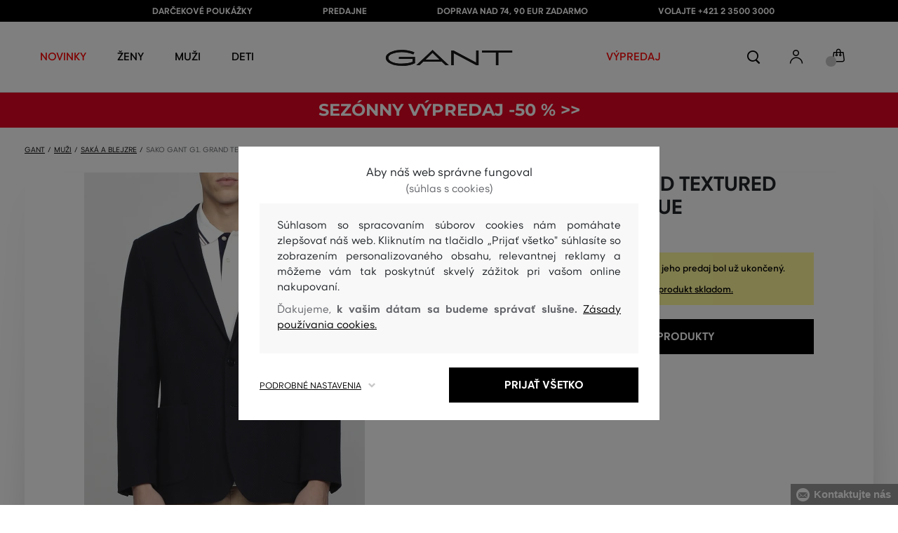

--- FILE ---
content_type: text/html; charset=UTF-8
request_url: https://www.gant.sk/sako-gant-g1-grand-textured-blazer-s-gant-7705024-318-ga-classic-blue
body_size: 38616
content:
<!DOCTYPE html>
<html lang="sk">

<head>
    <meta charset="utf-8" />
<meta name="viewport" content="width=device-width, initial-scale=1, shrink-to-fit=no" />
<title>SAKO GANT G1. GRAND TEXTURED BLAZER S CLASSIC BLUE         | GANT SK
    </title>
<meta name="description" content="Pánske sako v úzkom strihu. Štruktúrovaný povrch vo vzore rybej kosti, nakladané vrecká, corozo gombíky, dva rázporky na chrbte. Prirodzený vzhľad s ľahkými ramennými vypchávkami. Prémiová rada našej kolekcie Diamond G sa vyznačuje najkvalitnejšími materiálmi a spracovaním. Toto originálne sako oživí každý váš športovo-elegantný vzhľad." />
<meta name="csrf-token" content="ddweVlKZfJYRy6UmGYNiuMcwbAB7pMqJt4e2qoLD">
<meta property="og:title" content="SAKO GANT G1. GRAND TEXTURED BLAZER S CLASSIC BLUE | GANT SK">
<meta property="og:description" content="Pánske sako v úzkom strihu. Štruktúrovaný povrch vo vzore rybej kosti, nakladané vrecká, corozo gombíky, dva rázporky na chrbte. Prirodzený vzhľad s ľahkými ramennými vypchávkami. Prémiová rada našej kolekcie Diamond G sa vyznačuje najkvalitnejšími materiálmi a spracovaním. Toto originálne sako oživí každý váš športovo-elegantný vzhľad.">
<meta name="publisher" content="Vermont">
<meta property="og:image" content="https://eshop-cdn.vermont.eu/colored_products/00000/2000/2447/jpg/product-detail-regular7705024-409_1aAVw7tpJN.jpg">
<meta property="og:site_name" content="GANT SK">
    <meta property="og:price:amount" content="">
    <meta property="og:price:currency" content="EUR">
<meta property="og:type" content="product">
<meta name="format-detection" content="telephone=no">
<link rel="canonical" href="https://www.gant.sk/sako-gant-g1-grand-textured-blazer-s-gant-7705024-318-ga-classic-blue" />
<meta property="twitter:card" content="summary_large_image">
<meta property="twitter:url" content="https://www.gant.sk/sako-gant-g1-grand-textured-blazer-s-gant-7705024-318-ga-classic-blue">
<meta property="twitter:title" content="SAKO GANT G1. GRAND TEXTURED BLAZER S CLASSIC BLUE | GANT SK">
<meta property="twitter:description" content="Pánske sako v úzkom strihu. Štruktúrovaný povrch vo vzore rybej kosti, nakladané vrecká, corozo gombíky, dva rázporky na chrbte. Prirodzený vzhľad s ľahkými ramennými vypchávkami. Prémiová rada našej kolekcie Diamond G sa vyznačuje najkvalitnejšími materiálmi a spracovaním. Toto originálne sako oživí každý váš športovo-elegantný vzhľad.">
<meta property="twitter:image" content="https://eshop-cdn.vermont.eu/colored_products/00000/2000/2447/jpg/product-detail-regular7705024-409_1aAVw7tpJN.jpg">
    <script type="application/ld+json">
    {
        "@context": "http://schema.org",
        "@type": "BreadcrumbList",
        "itemListElement": [
															 {
							"@type": "ListItem",
							"position": 1,
							"item": {
									"@id": "https://www.gant.sk/muzi",
									"name": "Prémiová móda pre mužov"
							}
						},
										{
						"@type": "ListItem",
						"position": 2,
						"item": {
							"@id": "https://www.gant.sk/panske-saka-blazery",
							"name": "Pánske saká a blejzre"
						}
					},
				            {
                "@type": "ListItem",
                "position": 3,
                "item": {
                    "@id": "https://www.gant.sk/sako-gant-g1-grand-textured-blazer-s-gant-7705024-318-ga-classic-blue",
                    "name": "SAKO GANT G1. GRAND TEXTURED BLAZER S"
                }
            }
        ]
    }
</script>

<script type="application/ld+json">
    {
        "@context": "http://schema.org",
        "@type": "Product",
        "name": "SAKO GANT G1. GRAND TEXTURED BLAZER S CLASSIC BLUE",
        "description": "Pánske sako v úzkom strihu. Štruktúrovaný povrch vo vzore rybej kosti, nakladané vrecká, corozo gombíky, dva rázporky na chrbte. Prirodzený vzhľad s ľahkými ramennými vypchávkami. Prémiová rada našej kolekcie Diamond G sa vyznačuje najkvalitnejšími materiálmi a spracovaním. Toto originálne sako oživí každý váš športovo-elegantný vzhľad.",
        "color": "classic blue",
                    "image": "https://eshop-cdn.vermont.eu/colored_products/00000/2000/2447/jpg/product-detail-regular7705024-409_1aAVw7tpJN.jpg",
                "url": "https://www.gant.sk/sako-gant-g1-grand-textured-blazer-s-gant-7705024-318-ga-classic-blue",
                    "mpn": "7705024-318-GA-409",
                		  "offers": {
                "@type": "Offer",
                "availability": "http://schema.org/OutOfStock"
            },
                            "brand": {
                "@type": "Brand",
                "name": "Gant"
            }
            }
</script>
<style>
    [v-cloak] {
        display: none; //For vue js
    }

    .v-hl-svg {
        box-shadow: none !important;
    }

    .product-detail-vhl .v-hl-btn-next,
    .product-detail-vhl-v2 .v-hl-btn-next {
        right: -40px !important;
        top: -150px !important;
        display: none !important;
    }

    .product-detail-vhl .v-hl-btn-prev,
    .product-detail-vhl-v2 .v-hl-btn-prev {
        left: -40px !important;
        top: -150px !important;
        display: none !important;
    }

    .product-detail-vhl-v2 .v-hl-btn-prev .v-hl-svg,
    .product-detail-vhl-v2 .v-hl-btn-next .v-hl-svg {
        background-color: transparent !important;
    }

    .vue-horizontal-item {
        width: calc(55% - (32px));
    }

    .attributes-product-list-vhl .v-hl-btn-prev,
    {
    left: -100px !important;
    display: none !important;
    }

    .attributes-product-list-vhl .v-hl-btn-next {
        right: -50px !important;
        display: none !important;
    }

    .fake-category-list-vhl .v-hl-btn-prev {
        left: 11px !important;
        display: flex !important;
    }

    .fake-category-list-vhl .v-hl-btn-prev .v-hl-svg {
        background: rgba(255, 255, 255, 0.4) !important;
        border-radius: 0 !important;
    }

    .fake-category-list-vhl .v-hl-btn-next {
        right: 20px !important;
        display: flex !important;
        background: transparent !important;
    }

    .fake-category-list-vhl .v-hl-btn-next .v-hl-svg {
        background: linear-gradient(to right, transparent, white) !important;
        margin: 0px !important;
        border-radius: 0 !important;
    }

    .mobile-filter-list-vhl .v-hl-btn-next,
    .mobile-filter-list-vhl .v-hl-btn-prev {
        background: transparent !important;
        top: -6px !important;
    }

    .mobile-filter-list-vhl .v-hl-btn-next {
        right: 6px !important;
    }

    .mobile-filter-list-vhl.color-filter .v-hl-btn-next,
    .mobile-filter-list-vhl.color-filter .v-hl-btn-prev {
        background: transparent !important;
        top: -33px !important;
    }

    @media (max-width: 768px) {
        .mobile-filter-list-vhl {

            .v-hl-btn-next,
            .v-hl-btn-prev {
                display: none !important;
            }

            .v-hl-svg {
                display: none !important;
                opacity: 0;
            }

            &:hover {

                .v-hl-btn-next,
                .v-hl-btn-prev {
                    display: none !important;
                }
            }
        }
    }

    */ @media (min-width: 768px) {
        .vue-horizontal-item {
            width: calc(42% - (32px));
        }

        .fake-category-list-vhl .v-hl-btn-prev {
            left: -5px !important;
            display: flex !important;
        }

        .fake-category-list-vhl .v-hl-btn-next {
            right: -15px !important;
            display: flex !important;
        }

        .product-detail-vhl .v-hl-btn-next,
        .product-detail-vhl-v2 .v-hl-btn-next {
            right: -20px !important;
            display: flex !important;
        }

        .product-detail-vhl .v-hl-btn-prev,
        .product-detail-vhl-v2 .v-hl-btn-prev {
            left: -20px !important;
            display: flex !important;
        }

        .product-detail-vhl-v2 .v-hl-btn-prev .v-hl-svg,
        .product-detail-vhl-v2 .v-hl-btn-next .v-hl-svg {
            background-color: transparent !important;
        }
    }

    @media (min-width: 1200px) {
        .product-detail-vhl-v2 .v-hl-btn-next {
            right: 15px !important;
        }

        .product-detail-vhl .v-hl-btn-next {
            right: -20px !important;
        }

        .product-detail-vhl-v2 .v-hl-btn-prev {
            left: 15px !important;
        }

        .product-detail-vhl .v-hl-btn-prev {
            left: -20px !important;
        }
    }

    @media (min-width: 1281px) {

        .product-detail-vhl .v-hl-btn-next,
        .product-detail-vhl .v-hl-btn-prev,
        .product-detail-vhl-v2 .v-hl-btn-next,
        .product-detail-vhl-v2 .v-hl-btn-prev,
        .attributes-product-list-vhl .v-hl-btn-next,
        .attributes-product-list-vhl .v-hl-btn-prev {
            display: flex !important;
        }

        .vue-horizontal-item {
            width: calc(30% - (32px));
        }
    }

    @media (min-width: 1360px) {

        .product-detail-vhl .v-hl-btn-next,
        .product-detail-vhl-v2 .v-hl-btn-next {
            right: -20px !important;
        }

        .product-detail-vhl .v-hl-btn-prev,
        .product-detail-vhl-v2 .v-hl-btn-prev {
            left: -20px !important;
        }
    }

    @media (min-width: 1728px) {

        .product-detail-vhl .v-hl-btn-next,
        .product-detail-vhl-v2 .v-hl-btn-next {
            right: -50px !important;
        }

        .product-detail-vhl .v-hl-btn-prev,
        .product-detail-vhl-v2 .v-hl-btn-prev {
            left: -50px !important;
        }

        /*  .vue-horizontal-item {
            width: calc(33% - (32px));
        } */
    }
</style>
    <link rel="preload" as="style" href="https://www.gant.sk/build/assets/separated-product-detail-CcADg0BH.css" /><link rel="stylesheet" href="https://www.gant.sk/build/assets/separated-product-detail-CcADg0BH.css" />    <link rel="preload" as="style" href="https://www.gant.sk/build/assets/deffered-product-detail-B5szWZMV.css" /><link rel="stylesheet" href="https://www.gant.sk/build/assets/deffered-product-detail-B5szWZMV.css" />
<style scoped>
    .st0 {
        fill: none;
        stroke: #000;
        stroke-linecap: round;
        stroke-linejoin: round;
        stroke-width: 0.8px;
    }

    .aSvQzXWU_0 {
        stroke-dasharray: 156 158;
        stroke-dashoffset: 157;
        animation: aSvQzXWU_draw 750ms linear 0ms forwards;
    }

    .aSvQzXWU_1 {
        stroke-dasharray: 146 148;
        stroke-dashoffset: 147;
        animation: aSvQzXWU_draw 750ms linear 4ms forwards;
    }

    .aSvQzXWU_2 {
        stroke-dasharray: 37 39;
        stroke-dashoffset: 38;
        animation: aSvQzXWU_draw 750ms linear 9ms forwards;
    }

    .aSvQzXWU_3 {
        stroke-dasharray: 24 26;
        stroke-dashoffset: 25;
        animation: aSvQzXWU_draw 750ms linear 13ms forwards;
    }

    .aSvQzXWU_4 {
        stroke-dasharray: 24 26;
        stroke-dashoffset: 25;
        animation: aSvQzXWU_draw 750ms linear 18ms forwards;
    }

    .aSvQzXWU_5 {
        stroke-dasharray: 24 26;
        stroke-dashoffset: 25;
        animation: aSvQzXWU_draw 750ms linear 22ms forwards;
    }

    .aSvQzXWU_6 {
        stroke-dasharray: 30 32;
        stroke-dashoffset: 31;
        animation: aSvQzXWU_draw 750ms linear 27ms forwards;
    }

    .aSvQzXWU_7 {
        stroke-dasharray: 33 35;
        stroke-dashoffset: 34;
        animation: aSvQzXWU_draw 750ms linear 31ms forwards;
    }

    .aSvQzXWU_8 {
        stroke-dasharray: 30 32;
        stroke-dashoffset: 31;
        animation: aSvQzXWU_draw 750ms linear 36ms forwards;
    }

    .aSvQzXWU_9 {
        stroke-dasharray: 33 35;
        stroke-dashoffset: 34;
        animation: aSvQzXWU_draw 750ms linear 40ms forwards;
    }

    .aSvQzXWU_10 {
        stroke-dasharray: 26 28;
        stroke-dashoffset: 27;
        animation: aSvQzXWU_draw 750ms linear 45ms forwards;
    }

    .aSvQzXWU_11 {
        stroke-dasharray: 26 28;
        stroke-dashoffset: 27;
        animation: aSvQzXWU_draw 750ms linear 50ms forwards;
    }

    @keyframes aSvQzXWU_draw {
        100% {
            stroke-dashoffset: 0;
        }
    }

    @keyframes aSvQzXWU_fade {
        0% {
            stroke-opacity: 1;
        }

        92% {
            stroke-opacity: 1;
        }

        100% {
            stroke-opacity: 0;
        }
    }
</style>
<link rel="preload" as="style" href="https://www.gant.sk/build/assets/app-CPcrKJZC.css" /><link rel="stylesheet" href="https://www.gant.sk/build/assets/app-CPcrKJZC.css" /><link rel="preload" as="style" href="https://www.gant.sk/build/assets/vermont-icons-jNOqu0vJ.css" /><link rel="stylesheet" href="https://www.gant.sk/build/assets/vermont-icons-jNOqu0vJ.css" /><style >[wire\:loading], [wire\:loading\.delay], [wire\:loading\.inline-block], [wire\:loading\.inline], [wire\:loading\.block], [wire\:loading\.flex], [wire\:loading\.table], [wire\:loading\.grid], [wire\:loading\.inline-flex] {display: none;}[wire\:loading\.delay\.shortest], [wire\:loading\.delay\.shorter], [wire\:loading\.delay\.short], [wire\:loading\.delay\.long], [wire\:loading\.delay\.longer], [wire\:loading\.delay\.longest] {display:none;}[wire\:offline] {display: none;}[wire\:dirty]:not(textarea):not(input):not(select) {display: none;}input:-webkit-autofill, select:-webkit-autofill, textarea:-webkit-autofill {animation-duration: 50000s;animation-name: livewireautofill;}@keyframes livewireautofill { from {} }</style>
    <link rel="modulepreload" href="https://www.gant.sk/build/assets/index-l0sNRNKZ.js" /><script type="module" src="https://www.gant.sk/build/assets/index-l0sNRNKZ.js"></script><script>
        ! function(f, b, e, v, n, t, s) {
            if (f.fbq) return;
            n = f.fbq = function() {
                n.callMethod ?
                    n.callMethod.apply(n, arguments) : n.queue.push(arguments)
            };
            if (!f._fbq) f._fbq = n;
            n.push = n;
            n.loaded = !0;
            n.version = '2.0';
            n.queue = [];
            t = b.createElement(e);
            t.async = !0;
            t.src = v;
            s = b.getElementsByTagName(e)[0];
            s.parentNode.insertBefore(t, s)
        }(window,
            document, 'script', '//connect.facebook.net/en_US/fbevents.js');
        if ('' == true) {
            fbq('consent', 'grant');
        } else {
            fbq('consent', 'revoke');
        }
        document.addEventListener("marketingConsentGranted", function(event) { // (1)
            fbq('consent', 'grant');
        });
        fbq('init', '1293042555703327');
        fbq('track', 'PageView');
    </script>
    <noscript><img height="1" width="1"
            style="display:none"src="https://www.facebook.com/tr?id=1293042555703327&ev=PageView&noscript=1" /></noscript>
<script>
        (function(f, a, s, h, i, o, n) {
            f['GlamiTrackerObject'] = i;
            f[i] = f[i] || function() {
                (f[i].q = f[i].q || []).push(arguments)
            };
            o = a.createElement(s),
                n = a.getElementsByTagName(s)[0];
            o.async = 1;
            o.src = h;
            n.parentNode.insertBefore(o, n)
        })(window, document, 'script', '//glamipixel.com/js/compiled/pt.js', 'glami');

        function initGlamiPixel() {
            glami('create', '5B17BBA4CE6D44834746C53B625B5BF1',
                'sk', {
                    consent: 1
                });
            glami('track', 'PageView', {
                consent: 1
            });
        }
    </script>
    
    
    <script>
        document.addEventListener("marketingConsentGranted", function(event) {
            initGlamiPixel();
        });
    </script>
<script>
        window.dataLayer = window.dataLayer || [];

        function gtag() {
            window.dataLayer.push(arguments);
        }

        window.gtag = gtag;

        const globalActionsObject = {
            'event': 'Setup GA4 Data Layer Variables',
            'global_action_ids': [],
            'page': {
                'type': 'product',
            },
                    };
        window.dataLayer.push(globalActionsObject)
    </script>
<script>
            gtag('consent', 'default', {
                ad_user_data: 'denied',
                ad_personalization: 'denied',
                ad_storage: 'denied',
                analytics_storage: 'denied',
                functionality_storage: 'granted',
                wait_for_update: 500,
            });
        </script>
    <script>
        (function(w, d, s, l, i) {
            w[l] = w[l] || [];
            w[l].push({
                'gtm.start': new Date().getTime(),
                event: 'gtm.js'
            });
            var f = d.getElementsByTagName(s)[0],
                j = d.createElement(s),
                dl = l != 'dataLayer' ? '&l=' + l : '';
            j.async = true;
            j.src =
                'https://www.googletagmanager.com/gtm.js?id=' + i + dl;
            f.parentNode.insertBefore(j, f);
        })(window, document, 'script', 'dataLayer', 'GTM-NSJDD99');
    </script>
    <link rel="apple-touch-icon" sizes="180x180" href="https://www.gant.sk/build/assets/apple-touch-icon-DunHMjYs.png">
<link rel="icon" type="image/png" sizes="32x32"
    href="https://www.gant.sk/build/assets/favicon-32x32-BtIiixpG.png">
<link rel="icon" type="image/png" sizes="16x16"
    href="https://www.gant.sk/build/assets/favicon-16x16-rJadGWJj.png">
<link rel="manifest" href="https://www.gant.sk/build/assets/site-Crm3V2rB.webmanifest">
<meta name="theme-color" content="#ffffff">
    
    
        <link rel="preload" as="style" href="https://www.gant.sk/build/assets/index-DqeZVk2a.css" /><link rel="preload" as="style" href="https://www.gant.sk/build/assets/search-bar-stores-CmcNPJL4.css" /><link rel="preload" as="style" href="https://www.gant.sk/build/assets/vue-BQzuZ_iD.css" /><link rel="modulepreload" href="https://www.gant.sk/build/assets/vue-C82ntwzC.js" /><link rel="modulepreload" href="https://www.gant.sk/build/assets/index-89d9mTec.js" /><link rel="modulepreload" href="https://www.gant.sk/build/assets/php_sk-DkGuYGpj.js" /><link rel="modulepreload" href="https://www.gant.sk/build/assets/shared-lazy-image-Cz0BcQ86.js" /><link rel="modulepreload" href="https://www.gant.sk/build/assets/index-Dq7h7Pqt.js" /><link rel="modulepreload" href="https://www.gant.sk/build/assets/search-bar-stores-Cys-HFu1.js" /><link rel="modulepreload" href="https://www.gant.sk/build/assets/vue.esm-bundler-wXAHMeCG.js" /><link rel="modulepreload" href="https://www.gant.sk/build/assets/mitt-BZsVF7v7.js" /><link rel="modulepreload" href="https://www.gant.sk/build/assets/openProduct-Dqu8gPej.js" /><link rel="modulepreload" href="https://www.gant.sk/build/assets/_commonjsHelpers-BosuxZz1.js" /><link rel="modulepreload" href="https://www.gant.sk/build/assets/mitt-DJ65BbbF.js" /><link rel="stylesheet" href="https://www.gant.sk/build/assets/index-DqeZVk2a.css" /><link rel="stylesheet" href="https://www.gant.sk/build/assets/search-bar-stores-CmcNPJL4.css" /><link rel="stylesheet" href="https://www.gant.sk/build/assets/vue-BQzuZ_iD.css" /><script type="module" src="https://www.gant.sk/build/assets/vue-C82ntwzC.js"></script></head>

<body class="gant no-shadow">
            <header class="">
    <div class="header-backdrop absolute z-[6] h-full w-full bg-black/50" style="display: none"></div>
    <div class="top-text-wrapper">
        <div class="top-text">
            <ul class="d-flex justify-center text-uppercase 2xl:pl-[40px]">
                <li class="leading-6 px-[15px] lg:px-[30px] 2xl:px-[50px]"><a href="https://www.gant.sk/darcekova-poukazka" title="DARČEKOVÉ POUKÁŽKY"
                >DARČEKOVÉ POUKÁŽKY</a>
        </li>
            <li class="leading-6 px-[15px] lg:px-[30px] 2xl:px-[50px]"><a href="https://www.gant.sk/predajne" title="PREDAJNE"
                >PREDAJNE</a>
        </li>
            <li class="leading-6 px-[15px] lg:px-[30px] 2xl:px-[50px]"><a href="https://www.gant.sk/doprava-zadarmo" title="DOPRAVA NAD 74, 90 EUR ZADARMO"
                >DOPRAVA NAD 74, 90 EUR ZADARMO</a>
        </li>
            <li class="leading-6 px-[15px] lg:px-[30px] 2xl:px-[50px]"><a href="tel:+421235003000" title="volajte +421 2 3500 3000"
                >volajte +421 2 3500 3000</a>
        </li>
                </ul>
        </div>
    </div>

            <div class="top-menu-wrapper leading-6 z-[51] md:z-[7]" id="top-wrapper-selector">
            <div class="d-flex justify-content-between top-menu">
                                
                    
                                            <div class="ml-[15px] mr-[35px] md:ml-[30px] md:mr[45px] lg:ml-0 lg:mr-[40px]  lg:order-2 loginIconForVueTeleport"
                            id="loginIconForVueTeleport">
                            <i
                                class="vermont-icon vermont-icon-75 mt-[4px] text-[20px] text-[#999] lg:text-[20px] lg:text-black"></i>
                        </div>
                                                    <div class="gant-logo">
                                            <a href="/" title="Späť na domovskú stránku"><svg
                                class="gant-logo-img " xmlns="http://www.w3.org/2000/svg" viewBox="0 0 2354 300">
                                <path fill="#1A1918" fill-rule="evenodd"
                                    d="M1791.5,52h258v236h45V52h258V12h-561V52z M1219.5,288h44V60.5l423,227.5h40V12h-44v227.5L1259.5,12h-40V288z M740.5,181
                                    L871,57l130.5,124H740.5z M1.5,150C1.5,235,130,298,298,298c94,0,185-19.5,246.5-51.5v-114h-298v38h255v52
                                    c-48,22.5-124.5,36-201.5,36C156,258.5,48.5,212,48.5,150S154.5,41.5,296,41.5c83,0,165.5,16.5,217,44L533.5,49
                                    C476,19,384.5,2,297,2C128,2,1.5,65.5,1.5,150z M569.5,288H628l72.5-69h341l72.5,69h59.5L871.5,2L569.5,288z">
                                </path>
                                <title>GANT</title>
                                <path fill="#1A1918" fill-rule="evenodd"
                                    d="M1791.5,52h258v236h45V52h258V12h-561V52z M1219.5,288h44V60.5l423,227.5h40V12h-44v227.5L1259.5,12h-40V288z M740.5,181
                                    L871,57l130.5,124H740.5z M1.5,150C1.5,235,130,298,298,298c94,0,185-19.5,246.5-51.5v-114h-298v38h255v52
                                    c-48,22.5-124.5,36-201.5,36C156,258.5,48.5,212,48.5,150S154.5,41.5,296,41.5c83,0,165.5,16.5,217,44L533.5,49
                                    C476,19,384.5,2,297,2C128,2,1.5,65.5,1.5,150z M569.5,288H628l72.5-69h341l72.5,69h59.5L871.5,2L569.5,288z">
                                </path>
                            </svg>
                        </a>
                                    </div>
                <div id="searchContentForVueTeleport">
                    <button class="small-icons search-icon pt-[4px]" title="Vyhľadať"></button>
                </div>
                <div class=" mr-[15px] md:ml-[30px] md:mr[45px] lg:ml-0 lg:mr-[40px] mb-[2px] lg:order-2 cartIconForVueTeleport"
                    id="cartIconForVueTeleport">
                    <div class="flex relative mb-[2px]">
                                                <i class="vermont-icon vermont-icon-62  text-[20px] text-[#999] lg:text-[20px] lg:text-black"></i>
                                                                            <div id="cart-background"
                                class="absolute bottom-[-6px] left-[-8px] flex h-[15px] w-[15px] items-center justify-center rounded-full bg-color-grey-300 font-gant text-[8px] font-normal text-white">
                                0

                            </div>
                                            </div>

                </div>
                

                
                
                <nav class="
gant-navigation small-navigation-wrapper main-menu-horizontal-scroll">

    <ul class="navigation-text d-flex small-navigation gant-small-navigation">
                    <li><a href="https://www.gant.sk/nova-kolekcia"
                    style="color: #ff0000"
                    title="NOVINKY"
                    
                    class="header-menu-item no-underline">NOVINKY</a>
            </li>
                            <li class="header-menu">
    <button class="js-header-menu-item header-menu-item">
        Ženy
    </button>

    <div class="
        header-menu-wrapper">
        <div class="header-menu-list ">
            <div class="header-submenu-top-wrapper mx-[20px] md:mx-0">
                <a href="https://www.gant.sk/zeny"
                    title="Prémiová móda pre ženy" class="header-submenu-top">
                    Ženy
                </a>
                <button class="header-submenu-close close-icon hover-add-underline">Zatvoriť menu</button>
            </div>
            <div class="menu-list-flex">
                <div class="menu-list flex pb-[36px] md:pb-0">
                                        <ul class="menu-list-left w-1/2 md:w-auto">
                                                                                                                        <li x-data class="px-[10px] py-[5px] md:p-0">
                                        <a x-on:click.prevent="
                    if (localStorage.getItem('category-' + '55')) {
                        localStorage.removeItem('category-' + '55')
                    }
                    location ='https://www.gant.sk/damske-saty'
                    "
                                            href="https://www.gant.sk/damske-saty"
                                            title="Dámske šaty" class="menu-list-font text-[13px] md:text-[15px] md:pl-2.5 d-flex flex-col align-top items-center justify-start md:items-start  pb-[10px] md:p-0 leading-3 md:leading-[30px] text-center text-md-left md:text-left min-h-[79px] md:min-h-0 border-b border-[#e1e1e1] md:border-none"
                                            style="">
                                                                                            <img loading="lazy"
                                                    src="https://eshop-cdn.vermont.eu/library/2024/02/hiYIl8jzC7fRMMJdue7hMnvzlDcOCJSmGMPkw4yo.png"
                                                    alt="Dámske šaty"
                                                    class="menu-list-picture mb-[10px]">
                                                                                        Šaty

                                        </a>
                                    </li>
                                                                                                                                                                                    <li x-data class="px-[10px] py-[5px] md:p-0">
                                        <a x-on:click.prevent="
                    if (localStorage.getItem('category-' + '67')) {
                        localStorage.removeItem('category-' + '67')
                    }
                    location ='https://www.gant.sk/damske-topanky'
                    "
                                            href="https://www.gant.sk/damske-topanky"
                                            title="Dámske topánky" class="menu-list-font text-[13px] md:text-[15px] md:pl-2.5 d-flex flex-col align-top items-center justify-start md:items-start  pb-[10px] md:p-0 leading-3 md:leading-[30px] text-center text-md-left md:text-left min-h-[79px] md:min-h-0 border-b border-[#e1e1e1] md:border-none"
                                            style="">
                                                                                            <img loading="lazy"
                                                    src="https://eshop-cdn.vermont.eu/library/2024/02/pGrEVrdGtn7LbMUIZe7GqvCSckRTJZJppgaVr4mN.png"
                                                    alt="Dámske topánky"
                                                    class="menu-list-picture mb-[10px]">
                                                                                        Topánky

                                        </a>
                                    </li>
                                                                                                                                                                                    <li x-data class="px-[10px] py-[5px] md:p-0">
                                        <a x-on:click.prevent="
                    if (localStorage.getItem('category-' + '53')) {
                        localStorage.removeItem('category-' + '53')
                    }
                    location ='https://www.gant.sk/damske-polokosele-a-tricka'
                    "
                                            href="https://www.gant.sk/damske-polokosele-a-tricka"
                                            title="Dámske polokošele a tričká" class="menu-list-font text-[13px] md:text-[15px] md:pl-2.5 d-flex flex-col align-top items-center justify-start md:items-start  pb-[10px] md:p-0 leading-3 md:leading-[30px] text-center text-md-left md:text-left min-h-[79px] md:min-h-0 border-b border-[#e1e1e1] md:border-none"
                                            style="">
                                                                                            <img loading="lazy"
                                                    src="https://eshop-cdn.vermont.eu/library/2024/02/bh2pZsODx9cZbpNiTBJZXg0FFBsnE7muLMj1tIz8.png"
                                                    alt="Dámske polokošele a tričká"
                                                    class="menu-list-picture mb-[10px]">
                                                                                        Polokošele a tričká

                                        </a>
                                    </li>
                                                                                                                                                                                    <li x-data class="px-[10px] py-[5px] md:p-0">
                                        <a x-on:click.prevent="
                    if (localStorage.getItem('category-' + '57')) {
                        localStorage.removeItem('category-' + '57')
                    }
                    location ='https://www.gant.sk/damske-mikiny-a-teplaky'
                    "
                                            href="https://www.gant.sk/damske-mikiny-a-teplaky"
                                            title="Dámske mikiny a tepláky" class="menu-list-font text-[13px] md:text-[15px] md:pl-2.5 d-flex flex-col align-top items-center justify-start md:items-start  pb-[10px] md:p-0 leading-3 md:leading-[30px] text-center text-md-left md:text-left min-h-[79px] md:min-h-0 border-b border-[#e1e1e1] md:border-none"
                                            style="">
                                                                                            <img loading="lazy"
                                                    src="https://eshop-cdn.vermont.eu/library/2024/02/srT5otc4O7KEqxDA9x8IirYANHz7S5TLYggZbpbi.png"
                                                    alt="Dámske mikiny a tepláky"
                                                    class="menu-list-picture mb-[10px]">
                                                                                        Mikiny a tepláky

                                        </a>
                                    </li>
                                                                                                                                                                                    <li x-data class="px-[10px] py-[5px] md:p-0">
                                        <a x-on:click.prevent="
                    if (localStorage.getItem('category-' + '49')) {
                        localStorage.removeItem('category-' + '49')
                    }
                    location ='https://www.gant.sk/damske-kosele'
                    "
                                            href="https://www.gant.sk/damske-kosele"
                                            title="Dámske košele" class="menu-list-font text-[13px] md:text-[15px] md:pl-2.5 d-flex flex-col align-top items-center justify-start md:items-start  pb-[10px] md:p-0 leading-3 md:leading-[30px] text-center text-md-left md:text-left min-h-[79px] md:min-h-0 border-b border-[#e1e1e1] md:border-none"
                                            style="">
                                                                                            <img loading="lazy"
                                                    src="https://eshop-cdn.vermont.eu/library/2024/02/IDFU6y5U4P6Qiy51Kcm7R8gDP24sTU2sVTsR057T.png"
                                                    alt="Dámske košele"
                                                    class="menu-list-picture mb-[10px]">
                                                                                        Košele

                                        </a>
                                    </li>
                                                                                                                                                                                    <li x-data class="px-[10px] py-[5px] md:p-0">
                                        <a x-on:click.prevent="
                    if (localStorage.getItem('category-' + '63')) {
                        localStorage.removeItem('category-' + '63')
                    }
                    location ='https://www.gant.sk/damske-svetre'
                    "
                                            href="https://www.gant.sk/damske-svetre"
                                            title="Dámske svetre" class="menu-list-font text-[13px] md:text-[15px] md:pl-2.5 d-flex flex-col align-top items-center justify-start md:items-start  pb-[10px] md:p-0 leading-3 md:leading-[30px] text-center text-md-left md:text-left min-h-[79px] md:min-h-0 border-b border-[#e1e1e1] md:border-none"
                                            style="">
                                                                                            <img loading="lazy"
                                                    src="https://eshop-cdn.vermont.eu/library/2024/02/T5B7bZfRocpfCoBz9FjHYdAW838Eu3XBCPsU7e9M.png"
                                                    alt="Dámske svetre"
                                                    class="menu-list-picture mb-[10px]">
                                                                                        Svetre

                                        </a>
                                    </li>
                                                                                                                                                                                    <li x-data class="px-[10px] py-[5px] md:p-0">
                                        <a x-on:click.prevent="
                    if (localStorage.getItem('category-' + '65')) {
                        localStorage.removeItem('category-' + '65')
                    }
                    location ='https://www.gant.sk/damske-nohavice-dzinsy'
                    "
                                            href="https://www.gant.sk/damske-nohavice-dzinsy"
                                            title="Dámske nohavice a džínsy" class="menu-list-font text-[13px] md:text-[15px] md:pl-2.5 d-flex flex-col align-top items-center justify-start md:items-start  pb-[10px] md:p-0 leading-3 md:leading-[30px] text-center text-md-left md:text-left min-h-[79px] md:min-h-0 border-b border-[#e1e1e1] md:border-none"
                                            style="">
                                                                                            <img loading="lazy"
                                                    src="https://eshop-cdn.vermont.eu/library/2024/02/9k0VhLkgyVhNtAx3pjzqkFpHCDUSHmgd9EewSJ4l.png"
                                                    alt="Dámske nohavice a džínsy"
                                                    class="menu-list-picture mb-[10px]">
                                                                                        Nohavice a džínsy

                                        </a>
                                    </li>
                                                                                                                                                                                    <li x-data class="px-[10px] py-[5px] md:p-0">
                                        <a x-on:click.prevent="
                    if (localStorage.getItem('category-' + '59')) {
                        localStorage.removeItem('category-' + '59')
                    }
                    location ='https://www.gant.sk/damske-sukne'
                    "
                                            href="https://www.gant.sk/damske-sukne"
                                            title="Dámske sukne" class="menu-list-font text-[13px] md:text-[15px] md:pl-2.5 d-flex flex-col align-top items-center justify-start md:items-start  pb-[10px] md:p-0 leading-3 md:leading-[30px] text-center text-md-left md:text-left min-h-[79px] md:min-h-0 border-b border-[#e1e1e1] md:border-none"
                                            style="">
                                                                                            <img loading="lazy"
                                                    src="https://eshop-cdn.vermont.eu/library/2024/02/JsputEJtGoKP3Jgv0yAbH2A9HpbuVwVD3dH6aDxU.png"
                                                    alt="Dámske sukne"
                                                    class="menu-list-picture mb-[10px]">
                                                                                        Sukne

                                        </a>
                                    </li>
                                                                                                                                                                                                                                                                                                                                                                                                                                                                                                                                                                        <li x-data class="px-[10px] py-[5px] md:p-0">
                                <a location ='/darcekova-poukazka/'
                                    href="/darcekova-poukazka/"
                                    title="Darčeková poukážka" class="menu-list-font text-[13px] md:text-[15px] md:pl-2.5 d-flex flex-col align-top items-center justify-start md:items-start  pb-[10px] md:p-0 leading-3 md:leading-[30px] text-center text-md-left md:text-left min-h-[79px] md:min-h-0  border-b border-[#e1e1e1] md:border-none">
                                    <img src="https://www.gant.sk/build/assets/darcekova-poukazka-category-menu-icon-BuKU-LLX.svg"
                                        loading="lazy" alt="Darčekové poukážky"
                                        class="menu-list-picture  mb-[10px]">
                                    Darčekové poukážky                                </a>
                            </li>
                                            </ul>
                    <ul class="menu-list-right w-1/2 md:w-auto">
                                                                                                                                                                                                                                                                                                                                                                                                                                                                                                                                                        <li x-data class="px-[10px] py-[5px] md:p-0">
                                        <a x-on:click.prevent="
                                        if (localStorage.getItem('category-' + '45')) {
                                            localStorage.removeItem('category-' + '45')
                                        }
                                        location ='https://www.gant.sk/damske-bundy-a-vesty'
                                        "
                                            href="https://www.gant.sk/damske-bundy-a-vesty"
                                            title="Dámske bundy a vesty"
                                            class="menu-list-font text-[13px] md:text-[15px] md:pl-2.5 d-flex flex-col align-top items-center justify-start md:items-start  pb-[10px] md:p-0 leading-3 md:leading-[30px] text-center text-md-left md:text-left min-h-[79px] md:min-h-0  border-b border-[#e1e1e1] md:border-none">
                                                                                            <img src="https://eshop-cdn.vermont.eu/library/2024/02/UyXZ9igHG4XE7pLlX7CoNkwu59s1jK4JKBtNRF1N.png"
                                                    loading="lazy" alt="Dámske bundy a vesty"
                                                    class="menu-list-picture  mb-[10px]">
                                                                                        Bundy a vesty

                                        </a>
                                    </li>
                                                                                                                                                                                    <li x-data class="px-[10px] py-[5px] md:p-0">
                                        <a x-on:click.prevent="
                                        if (localStorage.getItem('category-' + '61')) {
                                            localStorage.removeItem('category-' + '61')
                                        }
                                        location ='https://www.gant.sk/damske-kratke-nohavice'
                                        "
                                            href="https://www.gant.sk/damske-kratke-nohavice"
                                            title="Dámske krátke nohavice"
                                            class="menu-list-font text-[13px] md:text-[15px] md:pl-2.5 d-flex flex-col align-top items-center justify-start md:items-start  pb-[10px] md:p-0 leading-3 md:leading-[30px] text-center text-md-left md:text-left min-h-[79px] md:min-h-0  border-b border-[#e1e1e1] md:border-none">
                                                                                            <img src="https://eshop-cdn.vermont.eu/library/2024/02/vaLxAAhEMyCWUmMljSO2PKvaJnwUTFQoYaT5lR7X.png"
                                                    loading="lazy" alt="Dámske krátke nohavice"
                                                    class="menu-list-picture  mb-[10px]">
                                                                                        Krátke nohavice

                                        </a>
                                    </li>
                                                                                                                                                                                    <li x-data class="px-[10px] py-[5px] md:p-0">
                                        <a x-on:click.prevent="
                                        if (localStorage.getItem('category-' + '731')) {
                                            localStorage.removeItem('category-' + '731')
                                        }
                                        location ='https://www.gant.sk/plavky-4'
                                        "
                                            href="https://www.gant.sk/plavky-4"
                                            title="Dámske plavky"
                                            class="menu-list-font text-[13px] md:text-[15px] md:pl-2.5 d-flex flex-col align-top items-center justify-start md:items-start  pb-[10px] md:p-0 leading-3 md:leading-[30px] text-center text-md-left md:text-left min-h-[79px] md:min-h-0  border-b border-[#e1e1e1] md:border-none">
                                                                                            <img src="https://eshop-cdn.vermont.eu/library/2024/02/noJk90v3DaAlgOX9Up8Py2S6TwwOcZC1nABOsiKJ.png"
                                                    loading="lazy" alt="Dámske plavky"
                                                    class="menu-list-picture  mb-[10px]">
                                                                                        Plavky

                                        </a>
                                    </li>
                                                                                                                                                                                    <li x-data class="px-[10px] py-[5px] md:p-0">
                                        <a x-on:click.prevent="
                                        if (localStorage.getItem('category-' + '47')) {
                                            localStorage.removeItem('category-' + '47')
                                        }
                                        location ='https://www.gant.sk/damske-saka-blazery'
                                        "
                                            href="https://www.gant.sk/damske-saka-blazery"
                                            title="Dámske saká a blejzre"
                                            class="menu-list-font text-[13px] md:text-[15px] md:pl-2.5 d-flex flex-col align-top items-center justify-start md:items-start  pb-[10px] md:p-0 leading-3 md:leading-[30px] text-center text-md-left md:text-left min-h-[79px] md:min-h-0  border-b border-[#e1e1e1] md:border-none">
                                                                                            <img src="https://eshop-cdn.vermont.eu/library/2024/02/YvsEUj2QBDmwpjJsqPKegf5BluuQJ9upqZeStTw2.png"
                                                    loading="lazy" alt="Dámske saká a blejzre"
                                                    class="menu-list-picture  mb-[10px]">
                                                                                        Saká a blejzre

                                        </a>
                                    </li>
                                                                                                                                                                                    <li x-data class="px-[10px] py-[5px] md:p-0">
                                        <a x-on:click.prevent="
                                        if (localStorage.getItem('category-' + '43')) {
                                            localStorage.removeItem('category-' + '43')
                                        }
                                        location ='https://www.gant.sk/damske-kabaty'
                                        "
                                            href="https://www.gant.sk/damske-kabaty"
                                            title="Dámske kabáty"
                                            class="menu-list-font text-[13px] md:text-[15px] md:pl-2.5 d-flex flex-col align-top items-center justify-start md:items-start  pb-[10px] md:p-0 leading-3 md:leading-[30px] text-center text-md-left md:text-left min-h-[79px] md:min-h-0  border-b border-[#e1e1e1] md:border-none">
                                                                                            <img src="https://eshop-cdn.vermont.eu/library/2024/02/mnohhMnt4MGgeX08570zNbXkZZgjruRhcuQHqDAr.png"
                                                    loading="lazy" alt="Dámske kabáty"
                                                    class="menu-list-picture  mb-[10px]">
                                                                                        Kabáty

                                        </a>
                                    </li>
                                                                                                                                                                                    <li x-data class="px-[10px] py-[5px] md:p-0">
                                        <a x-on:click.prevent="
                                        if (localStorage.getItem('category-' + '543')) {
                                            localStorage.removeItem('category-' + '543')
                                        }
                                        location ='https://www.gant.sk/damske-home'
                                        "
                                            href="https://www.gant.sk/damske-home"
                                            title="Dámske home"
                                            class="menu-list-font text-[13px] md:text-[15px] md:pl-2.5 d-flex flex-col align-top items-center justify-start md:items-start  pb-[10px] md:p-0 leading-3 md:leading-[30px] text-center text-md-left md:text-left min-h-[79px] md:min-h-0  border-b border-[#e1e1e1] md:border-none">
                                                                                            <img src="https://eshop-cdn.vermont.eu/library/2024/02/a6qPl8WH7JRRT8mUS15Sbeu4RvPdnJVWH51MLLUr.png"
                                                    loading="lazy" alt="Dámske home"
                                                    class="menu-list-picture  mb-[10px]">
                                                                                        Home

                                        </a>
                                    </li>
                                                                                                                                                                                    <li x-data class="px-[10px] py-[5px] md:p-0">
                                        <a x-on:click.prevent="
                                        if (localStorage.getItem('category-' + '282')) {
                                            localStorage.removeItem('category-' + '282')
                                        }
                                        location ='https://www.gant.sk/kabelky-a-tasky'
                                        "
                                            href="https://www.gant.sk/kabelky-a-tasky"
                                            title="Kabelky a tašky"
                                            class="menu-list-font text-[13px] md:text-[15px] md:pl-2.5 d-flex flex-col align-top items-center justify-start md:items-start  pb-[10px] md:p-0 leading-3 md:leading-[30px] text-center text-md-left md:text-left min-h-[79px] md:min-h-0  border-b border-[#e1e1e1] md:border-none">
                                                                                            <img src="https://eshop-cdn.vermont.eu/library/2024/02/yjn33rH38IdxJdW2DieiyJ6VxyxcXdlEkKBhswzW.png"
                                                    loading="lazy" alt="Kabelky a tašky"
                                                    class="menu-list-picture  mb-[10px]">
                                                                                        Kabelky a tašky

                                        </a>
                                    </li>
                                                                                                                                                                                    <li x-data class="px-[10px] py-[5px] md:p-0">
                                        <a x-on:click.prevent="
                                        if (localStorage.getItem('category-' + '70')) {
                                            localStorage.removeItem('category-' + '70')
                                        }
                                        location ='https://www.gant.sk/damske-doplnky'
                                        "
                                            href="https://www.gant.sk/damske-doplnky"
                                            title="Dámske doplnky"
                                            class="menu-list-font text-[13px] md:text-[15px] md:pl-2.5 d-flex flex-col align-top items-center justify-start md:items-start  pb-[10px] md:p-0 leading-3 md:leading-[30px] text-center text-md-left md:text-left min-h-[79px] md:min-h-0  border-b border-[#e1e1e1] md:border-none">
                                                                                            <img src="https://eshop-cdn.vermont.eu/library/2024/02/HgJdk21dwQGnZOKfJeF4lfCIkbWmHMnPSaZQbetA.png"
                                                    loading="lazy" alt="Dámske doplnky"
                                                    class="menu-list-picture  mb-[10px]">
                                                                                        Doplnky

                                        </a>
                                    </li>
                                                                                                        </ul>

                </div>
                <div class="menu-pictures">
                                            <a href="https://www.gant.sk/damske-svetre" title="SVETRE"
        >
        <picture>
            <source
            srcset="https://eshop-cdn.vermont.eu/library/2025/09/d8munCJLs5uSGUjrGaTdL9O8fER0J45ezwD9YNDU.jpg 1x " />
        <img src="https://eshop-cdn.vermont.eu/library/2025/09/d8munCJLs5uSGUjrGaTdL9O8fER0J45ezwD9YNDU.jpg" loading="lazy" width="300" height="166"
            alt="banner_image_13_womanNavigationBanner1"
            class="menu-picture womanNavigationBanner1-menu-picture">
    </picture>
        <div class="menu-picture-text" style="color:black; background-color:">
            SVETRE
        </div>
    </a>
                                            <a href="https://www.gant.sk/damske-topanky" title="TOPÁNKY"
        >
        <picture>
            <source
            srcset="https://eshop-cdn.vermont.eu/library/2025/09/B4z4vfNwIpiRYVPtC2RSSJd1soOFYt7KtUblNxla.jpg 1x " />
        <img src="https://eshop-cdn.vermont.eu/library/2025/09/B4z4vfNwIpiRYVPtC2RSSJd1soOFYt7KtUblNxla.jpg" loading="lazy" width="300" height="166"
            alt="banner_image_14_womanNavigationBanner2"
            class="menu-picture womanNavigationBanner2-menu-picture">
    </picture>
        <div class="menu-picture-text" style="color:black; background-color:">
            TOPÁNKY
        </div>
    </a>
                                    </div>
            </div>
        </div>
    </div>
</li>
                    <li class="header-menu">
    <button class="js-header-menu-item header-menu-item">
        Muži
    </button>

    <div class="
        header-menu-wrapper">
        <div class="header-menu-list ">
            <div class="header-submenu-top-wrapper mx-[20px] md:mx-0">
                <a href="https://www.gant.sk/muzi"
                    title="Prémiová móda pre mužov" class="header-submenu-top">
                    Muži
                </a>
                <button class="header-submenu-close close-icon hover-add-underline">Zatvoriť menu</button>
            </div>
            <div class="menu-list-flex">
                <div class="menu-list flex pb-[36px] md:pb-0">
                                        <ul class="menu-list-left w-1/2 md:w-auto">
                                                                                                                        <li x-data class="px-[10px] py-[5px] md:p-0">
                                        <a x-on:click.prevent="
                    if (localStorage.getItem('category-' + '172')) {
                        localStorage.removeItem('category-' + '172')
                    }
                    location ='https://www.gant.sk/panske-polokosele-tricka'
                    "
                                            href="https://www.gant.sk/panske-polokosele-tricka"
                                            title="Pánske polokošele a tričká" class="menu-list-font text-[13px] md:text-[15px] md:pl-2.5 d-flex flex-col align-top items-center justify-start md:items-start  pb-[10px] md:p-0 leading-3 md:leading-[30px] text-center text-md-left md:text-left min-h-[79px] md:min-h-0 border-b border-[#e1e1e1] md:border-none"
                                            style="">
                                                                                            <img loading="lazy"
                                                    src="https://eshop-cdn.vermont.eu/library/2024/02/0IMTzBaB7a04U6ar6D7V4gXz70KRCxzj5XwUPgj8.png"
                                                    alt="Pánske polokošele a tričká"
                                                    class="menu-list-picture mb-[10px]">
                                                                                        Polokošele a tričká

                                        </a>
                                    </li>
                                                                                                                                                                                    <li x-data class="px-[10px] py-[5px] md:p-0">
                                        <a x-on:click.prevent="
                    if (localStorage.getItem('category-' + '21')) {
                        localStorage.removeItem('category-' + '21')
                    }
                    location ='https://www.gant.sk/panske-mikiny-a-teplaky'
                    "
                                            href="https://www.gant.sk/panske-mikiny-a-teplaky"
                                            title="Pánske mikiny a tepláky" class="menu-list-font text-[13px] md:text-[15px] md:pl-2.5 d-flex flex-col align-top items-center justify-start md:items-start  pb-[10px] md:p-0 leading-3 md:leading-[30px] text-center text-md-left md:text-left min-h-[79px] md:min-h-0 border-b border-[#e1e1e1] md:border-none"
                                            style="">
                                                                                            <img loading="lazy"
                                                    src="https://eshop-cdn.vermont.eu/library/2024/02/dT5sDhFOhHFM9yNICTEJPK83EzfqhsNSaXSX6qyh.png"
                                                    alt="Pánske mikiny a tepláky"
                                                    class="menu-list-picture mb-[10px]">
                                                                                        Mikiny a tepláky

                                        </a>
                                    </li>
                                                                                                                                                                                    <li x-data class="px-[10px] py-[5px] md:p-0">
                                        <a x-on:click.prevent="
                    if (localStorage.getItem('category-' + '25')) {
                        localStorage.removeItem('category-' + '25')
                    }
                    location ='https://www.gant.sk/panske-topanky'
                    "
                                            href="https://www.gant.sk/panske-topanky"
                                            title="Pánske topánky" class="menu-list-font text-[13px] md:text-[15px] md:pl-2.5 d-flex flex-col align-top items-center justify-start md:items-start  pb-[10px] md:p-0 leading-3 md:leading-[30px] text-center text-md-left md:text-left min-h-[79px] md:min-h-0 border-b border-[#e1e1e1] md:border-none"
                                            style="">
                                                                                            <img loading="lazy"
                                                    src="https://eshop-cdn.vermont.eu/library/2024/02/KC7WdfoNzCAlZFq8P0ilOZ8d5UQfiSI5ZXHu9Phj.png"
                                                    alt="Pánske topánky"
                                                    class="menu-list-picture mb-[10px]">
                                                                                        Topánky

                                        </a>
                                    </li>
                                                                                                                                                                                    <li x-data class="px-[10px] py-[5px] md:p-0">
                                        <a x-on:click.prevent="
                    if (localStorage.getItem('category-' + '2')) {
                        localStorage.removeItem('category-' + '2')
                    }
                    location ='https://www.gant.sk/panske-kosele'
                    "
                                            href="https://www.gant.sk/panske-kosele"
                                            title="Pánske košele" class="menu-list-font text-[13px] md:text-[15px] md:pl-2.5 d-flex flex-col align-top items-center justify-start md:items-start  pb-[10px] md:p-0 leading-3 md:leading-[30px] text-center text-md-left md:text-left min-h-[79px] md:min-h-0 border-b border-[#e1e1e1] md:border-none"
                                            style="">
                                                                                            <img loading="lazy"
                                                    src="https://eshop-cdn.vermont.eu/library/2024/02/IDFU6y5U4P6Qiy51Kcm7R8gDP24sTU2sVTsR057T.png"
                                                    alt="Pánske košele"
                                                    class="menu-list-picture mb-[10px]">
                                                                                        Košele

                                        </a>
                                    </li>
                                                                                                                                                                                    <li x-data class="px-[10px] py-[5px] md:p-0">
                                        <a x-on:click.prevent="
                    if (localStorage.getItem('category-' + '14')) {
                        localStorage.removeItem('category-' + '14')
                    }
                    location ='https://www.gant.sk/panske-bundy-a-vesty'
                    "
                                            href="https://www.gant.sk/panske-bundy-a-vesty"
                                            title="Pánske bundy a vesty" class="menu-list-font text-[13px] md:text-[15px] md:pl-2.5 d-flex flex-col align-top items-center justify-start md:items-start  pb-[10px] md:p-0 leading-3 md:leading-[30px] text-center text-md-left md:text-left min-h-[79px] md:min-h-0 border-b border-[#e1e1e1] md:border-none"
                                            style="">
                                                                                            <img loading="lazy"
                                                    src="https://eshop-cdn.vermont.eu/library/2024/02/UyXZ9igHG4XE7pLlX7CoNkwu59s1jK4JKBtNRF1N.png"
                                                    alt="Pánske bundy a vesty"
                                                    class="menu-list-picture mb-[10px]">
                                                                                        Bundy a vesty

                                        </a>
                                    </li>
                                                                                                                                                                                    <li x-data class="px-[10px] py-[5px] md:p-0">
                                        <a x-on:click.prevent="
                    if (localStorage.getItem('category-' + '243')) {
                        localStorage.removeItem('category-' + '243')
                    }
                    location ='https://www.gant.sk/panske-kratke-nohavice'
                    "
                                            href="https://www.gant.sk/panske-kratke-nohavice"
                                            title="Pánske krátke nohavice" class="menu-list-font text-[13px] md:text-[15px] md:pl-2.5 d-flex flex-col align-top items-center justify-start md:items-start  pb-[10px] md:p-0 leading-3 md:leading-[30px] text-center text-md-left md:text-left min-h-[79px] md:min-h-0 border-b border-[#e1e1e1] md:border-none"
                                            style="">
                                                                                            <img loading="lazy"
                                                    src="https://eshop-cdn.vermont.eu/library/2024/02/vaLxAAhEMyCWUmMljSO2PKvaJnwUTFQoYaT5lR7X.png"
                                                    alt="Pánske krátke nohavice"
                                                    class="menu-list-picture mb-[10px]">
                                                                                        Krátke nohavice

                                        </a>
                                    </li>
                                                                                                                                                                                    <li x-data class="px-[10px] py-[5px] md:p-0">
                                        <a x-on:click.prevent="
                    if (localStorage.getItem('category-' + '19')) {
                        localStorage.removeItem('category-' + '19')
                    }
                    location ='https://www.gant.sk/panske-nohavice-dzinsy'
                    "
                                            href="https://www.gant.sk/panske-nohavice-dzinsy"
                                            title="Pánske nohavice a džínsy" class="menu-list-font text-[13px] md:text-[15px] md:pl-2.5 d-flex flex-col align-top items-center justify-start md:items-start  pb-[10px] md:p-0 leading-3 md:leading-[30px] text-center text-md-left md:text-left min-h-[79px] md:min-h-0 border-b border-[#e1e1e1] md:border-none"
                                            style="">
                                                                                            <img loading="lazy"
                                                    src="https://eshop-cdn.vermont.eu/library/2024/02/9k0VhLkgyVhNtAx3pjzqkFpHCDUSHmgd9EewSJ4l.png"
                                                    alt="Pánske nohavice a džínsy"
                                                    class="menu-list-picture mb-[10px]">
                                                                                        Nohavice a džínsy

                                        </a>
                                    </li>
                                                                                                                                                                                                                                                                                                                                                                                                                                                                                                                    <li x-data class="px-[10px] py-[5px] md:p-0">
                                <a location ='/darcekova-poukazka/'
                                    href="/darcekova-poukazka/"
                                    title="Darčeková poukážka" class="menu-list-font text-[13px] md:text-[15px] md:pl-2.5 d-flex flex-col align-top items-center justify-start md:items-start  pb-[10px] md:p-0 leading-3 md:leading-[30px] text-center text-md-left md:text-left min-h-[79px] md:min-h-0  border-b border-[#e1e1e1] md:border-none">
                                    <img src="https://www.gant.sk/build/assets/darcekova-poukazka-category-menu-icon-BuKU-LLX.svg"
                                        loading="lazy" alt="Darčekové poukážky"
                                        class="menu-list-picture  mb-[10px]">
                                    Darčekové poukážky                                </a>
                            </li>
                                            </ul>
                    <ul class="menu-list-right w-1/2 md:w-auto">
                                                                                                                                                                                                                                                                                                                                                                                                                                                                                                    <li x-data class="px-[10px] py-[5px] md:p-0">
                                        <a x-on:click.prevent="
                                        if (localStorage.getItem('category-' + '4')) {
                                            localStorage.removeItem('category-' + '4')
                                        }
                                        location ='https://www.gant.sk/panske-svetre'
                                        "
                                            href="https://www.gant.sk/panske-svetre"
                                            title="Pánske svetre"
                                            class="menu-list-font text-[13px] md:text-[15px] md:pl-2.5 d-flex flex-col align-top items-center justify-start md:items-start  pb-[10px] md:p-0 leading-3 md:leading-[30px] text-center text-md-left md:text-left min-h-[79px] md:min-h-0  border-b border-[#e1e1e1] md:border-none">
                                                                                            <img src="https://eshop-cdn.vermont.eu/library/2024/02/h2DXVpfv76ul2uqPTzzwV34bEnZL5EwASKnWzogh.png"
                                                    loading="lazy" alt="Pánske svetre"
                                                    class="menu-list-picture  mb-[10px]">
                                                                                        Svetre

                                        </a>
                                    </li>
                                                                                                                                                                                    <li x-data class="px-[10px] py-[5px] md:p-0">
                                        <a x-on:click.prevent="
                                        if (localStorage.getItem('category-' + '23')) {
                                            localStorage.removeItem('category-' + '23')
                                        }
                                        location ='https://www.gant.sk/panska-spodna-bielizen'
                                        "
                                            href="https://www.gant.sk/panska-spodna-bielizen"
                                            title="Pánska spodná bielizeň"
                                            class="menu-list-font text-[13px] md:text-[15px] md:pl-2.5 d-flex flex-col align-top items-center justify-start md:items-start  pb-[10px] md:p-0 leading-3 md:leading-[30px] text-center text-md-left md:text-left min-h-[79px] md:min-h-0  border-b border-[#e1e1e1] md:border-none">
                                                                                            <img src="https://eshop-cdn.vermont.eu/library/2024/02/nWQC9FDgL0vHY7EYsfofz7Ly6ix7Nyu4DdC3S3es.png"
                                                    loading="lazy" alt="Pánska spodná bielizeň"
                                                    class="menu-list-picture  mb-[10px]">
                                                                                        Spodná bielizeň

                                        </a>
                                    </li>
                                                                                                                                                                                    <li x-data class="px-[10px] py-[5px] md:p-0">
                                        <a x-on:click.prevent="
                                        if (localStorage.getItem('category-' + '562')) {
                                            localStorage.removeItem('category-' + '562')
                                        }
                                        location ='https://www.gant.sk/panske-plavky'
                                        "
                                            href="https://www.gant.sk/panske-plavky"
                                            title="Pánske plavky"
                                            class="menu-list-font text-[13px] md:text-[15px] md:pl-2.5 d-flex flex-col align-top items-center justify-start md:items-start  pb-[10px] md:p-0 leading-3 md:leading-[30px] text-center text-md-left md:text-left min-h-[79px] md:min-h-0  border-b border-[#e1e1e1] md:border-none">
                                                                                            <img src="https://eshop-cdn.vermont.eu/library/2024/02/twi2y0amCQVuLnJc5R7px2bCsPJPeNaReR2cfXZM.png"
                                                    loading="lazy" alt="Pánske plavky"
                                                    class="menu-list-picture  mb-[10px]">
                                                                                        Plavky

                                        </a>
                                    </li>
                                                                                                                                                                                    <li x-data class="px-[10px] py-[5px] md:p-0">
                                        <a x-on:click.prevent="
                                        if (localStorage.getItem('category-' + '17')) {
                                            localStorage.removeItem('category-' + '17')
                                        }
                                        location ='https://www.gant.sk/panske-saka-blazery'
                                        "
                                            href="https://www.gant.sk/panske-saka-blazery"
                                            title="Pánske saká a blejzre"
                                            class="menu-list-font text-[13px] md:text-[15px] md:pl-2.5 d-flex flex-col align-top items-center justify-start md:items-start  pb-[10px] md:p-0 leading-3 md:leading-[30px] text-center text-md-left md:text-left min-h-[79px] md:min-h-0  border-b border-[#e1e1e1] md:border-none">
                                                                                            <img src="https://eshop-cdn.vermont.eu/library/2024/02/F950Nj02BYJLCNbnyim5vHwt6lJwizuGXax21I7T.png"
                                                    loading="lazy" alt="Pánske saká a blejzre"
                                                    class="menu-list-picture  mb-[10px]">
                                                                                        Saká a blejzre

                                        </a>
                                    </li>
                                                                                                                                                                                    <li x-data class="px-[10px] py-[5px] md:p-0">
                                        <a x-on:click.prevent="
                                        if (localStorage.getItem('category-' + '16')) {
                                            localStorage.removeItem('category-' + '16')
                                        }
                                        location ='https://www.gant.sk/panske-kabaty'
                                        "
                                            href="https://www.gant.sk/panske-kabaty"
                                            title="Pánske kabáty"
                                            class="menu-list-font text-[13px] md:text-[15px] md:pl-2.5 d-flex flex-col align-top items-center justify-start md:items-start  pb-[10px] md:p-0 leading-3 md:leading-[30px] text-center text-md-left md:text-left min-h-[79px] md:min-h-0  border-b border-[#e1e1e1] md:border-none">
                                                                                            <img src="https://eshop-cdn.vermont.eu/library/2024/02/mnohhMnt4MGgeX08570zNbXkZZgjruRhcuQHqDAr.png"
                                                    loading="lazy" alt="Pánske kabáty"
                                                    class="menu-list-picture  mb-[10px]">
                                                                                        Kabáty

                                        </a>
                                    </li>
                                                                                                                                                                                    <li x-data class="px-[10px] py-[5px] md:p-0">
                                        <a x-on:click.prevent="
                                        if (localStorage.getItem('category-' + '552')) {
                                            localStorage.removeItem('category-' + '552')
                                        }
                                        location ='https://www.gant.sk/panske-home'
                                        "
                                            href="https://www.gant.sk/panske-home"
                                            title="Pánske home"
                                            class="menu-list-font text-[13px] md:text-[15px] md:pl-2.5 d-flex flex-col align-top items-center justify-start md:items-start  pb-[10px] md:p-0 leading-3 md:leading-[30px] text-center text-md-left md:text-left min-h-[79px] md:min-h-0  border-b border-[#e1e1e1] md:border-none">
                                                                                            <img src="https://eshop-cdn.vermont.eu/library/2024/02/a6qPl8WH7JRRT8mUS15Sbeu4RvPdnJVWH51MLLUr.png"
                                                    loading="lazy" alt="Pánske home"
                                                    class="menu-list-picture  mb-[10px]">
                                                                                        Home

                                        </a>
                                    </li>
                                                                                                                                                                                    <li x-data class="px-[10px] py-[5px] md:p-0">
                                        <a x-on:click.prevent="
                                        if (localStorage.getItem('category-' + '27')) {
                                            localStorage.removeItem('category-' + '27')
                                        }
                                        location ='https://www.gant.sk/panske-doplnky'
                                        "
                                            href="https://www.gant.sk/panske-doplnky"
                                            title="Pánske doplnky"
                                            class="menu-list-font text-[13px] md:text-[15px] md:pl-2.5 d-flex flex-col align-top items-center justify-start md:items-start  pb-[10px] md:p-0 leading-3 md:leading-[30px] text-center text-md-left md:text-left min-h-[79px] md:min-h-0  border-b border-[#e1e1e1] md:border-none">
                                                                                            <img src="https://eshop-cdn.vermont.eu/library/2024/02/BNHNMcN57936MlFNCwh6XhSLNScSXxgYc9ZQ9wjt.png"
                                                    loading="lazy" alt="Pánske doplnky"
                                                    class="menu-list-picture  mb-[10px]">
                                                                                        Doplnky

                                        </a>
                                    </li>
                                                                                                        </ul>

                </div>
                <div class="menu-pictures">
                                            <a href="https://www.gant.sk/panske-svetre" title="SVETRE"
        >
        <picture>
            <source
            srcset="https://eshop-cdn.vermont.eu/library/2025/09/PQWtybJhGvGj57bDz2nPV3bmYZCv38Omq7hOcssH.jpg 1x " />
        <img src="https://eshop-cdn.vermont.eu/library/2025/09/PQWtybJhGvGj57bDz2nPV3bmYZCv38Omq7hOcssH.jpg" loading="lazy" width="300" height="166"
            alt="banner_image_11_manNavigationBanner1"
            class="menu-picture manNavigationBanner1-menu-picture">
    </picture>
        <div class="menu-picture-text" style="color:black; background-color:">
            SVETRE
        </div>
    </a>
                                            <a href="https://www.gant.sk/panske-topanky" title="TOPÁNKY"
        >
        <picture>
            <source
            srcset="https://eshop-cdn.vermont.eu/library/2025/09/J6TC57R2wkCf7gCq3849lEprFbPFfp03O8jvsbqM.jpg 1x " />
        <img src="https://eshop-cdn.vermont.eu/library/2025/09/J6TC57R2wkCf7gCq3849lEprFbPFfp03O8jvsbqM.jpg" loading="lazy" width="300" height="166"
            alt="banner_image_12_manNavigationBanner2"
            class="menu-picture manNavigationBanner2-menu-picture">
    </picture>
        <div class="menu-picture-text" style="color:black; background-color:">
            TOPÁNKY
        </div>
    </a>
                                    </div>
            </div>
        </div>
    </div>
</li>
                    <li class="header-menu">
    <button class="js-header-menu-item header-menu-item">
        Deti
    </button>

    <div class="
        header-menu-wrapper">
        <div class="header-menu-list ">
            <div class="header-submenu-top-wrapper mx-[20px] md:mx-0">
                <a href="https://www.gant.sk/deti"
                    title="Deti" class="header-submenu-top">
                    Deti
                </a>
                <button class="header-submenu-close close-icon hover-add-underline">Zatvoriť menu</button>
            </div>
            <div class="menu-list-flex">
                <div class="menu-list flex pb-[36px] md:pb-0">
                                        <ul class="menu-list-left w-1/2 md:w-auto">
                                                                                                                        <li x-data class="px-[10px] py-[5px] md:p-0">
                                        <a x-on:click.prevent="
                    if (localStorage.getItem('category-' + '88')) {
                        localStorage.removeItem('category-' + '88')
                    }
                    location ='https://www.gant.sk/dievcata'
                    "
                                            href="https://www.gant.sk/dievcata"
                                            title="Dievčatá" class="menu-list-font text-[13px] md:text-[15px] md:pl-2.5 d-flex flex-col align-top items-center justify-start md:items-start  pb-[10px] md:p-0 leading-3 md:leading-[30px] text-center text-md-left md:text-left min-h-[79px] md:min-h-0 border-b border-[#e1e1e1] md:border-none"
                                            style="">
                                                                                            <img loading="lazy"
                                                    src="https://eshop-cdn.vermont.eu/library/2024/02/aAifgqeq3tFzyfM5rjM1pIh0pZmRCv5MC9bfSjFY.png"
                                                    alt="Dievčatá"
                                                    class="menu-list-picture mb-[10px]">
                                                                                        Dievčatá

                                        </a>
                                    </li>
                                                                                                                                                                                    <li x-data class="px-[10px] py-[5px] md:p-0">
                                        <a x-on:click.prevent="
                    if (localStorage.getItem('category-' + '81')) {
                        localStorage.removeItem('category-' + '81')
                    }
                    location ='https://www.gant.sk/chlapci'
                    "
                                            href="https://www.gant.sk/chlapci"
                                            title="Chlapci" class="menu-list-font text-[13px] md:text-[15px] md:pl-2.5 d-flex flex-col align-top items-center justify-start md:items-start  pb-[10px] md:p-0 leading-3 md:leading-[30px] text-center text-md-left md:text-left min-h-[79px] md:min-h-0 border-b border-[#e1e1e1] md:border-none"
                                            style="">
                                                                                            <img loading="lazy"
                                                    src="https://eshop-cdn.vermont.eu/library/2024/02/O7fI0IqM2qjiJdRL8okTkIwc6NQn5czb6EfYgYYC.png"
                                                    alt="Chlapci"
                                                    class="menu-list-picture mb-[10px]">
                                                                                        Chlapci

                                        </a>
                                    </li>
                                                                                                                                                                                            <li x-data class="px-[10px] py-[5px] md:p-0">
                                <a location ='/darcekova-poukazka/'
                                    href="/darcekova-poukazka/"
                                    title="Darčeková poukážka" class="menu-list-font text-[13px] md:text-[15px] md:pl-2.5 d-flex flex-col align-top items-center justify-start md:items-start  pb-[10px] md:p-0 leading-3 md:leading-[30px] text-center text-md-left md:text-left min-h-[79px] md:min-h-0  border-b border-[#e1e1e1] md:border-none">
                                    <img src="https://www.gant.sk/build/assets/darcekova-poukazka-category-menu-icon-BuKU-LLX.svg"
                                        loading="lazy" alt="Darčekové poukážky"
                                        class="menu-list-picture  mb-[10px]">
                                    Darčekové poukážky                                </a>
                            </li>
                                            </ul>
                    <ul class="menu-list-right w-1/2 md:w-auto">
                                                                                                                                                                                                                                <li x-data class="px-[10px] py-[5px] md:p-0">
                                        <a x-on:click.prevent="
                                        if (localStorage.getItem('category-' + '3')) {
                                            localStorage.removeItem('category-' + '3')
                                        }
                                        location ='https://www.gant.sk/deti-do-1-5-roka'
                                        "
                                            href="https://www.gant.sk/deti-do-1-5-roka"
                                            title="Deti do 1,5 roka"
                                            class="menu-list-font text-[13px] md:text-[15px] md:pl-2.5 d-flex flex-col align-top items-center justify-start md:items-start  pb-[10px] md:p-0 leading-3 md:leading-[30px] text-center text-md-left md:text-left min-h-[79px] md:min-h-0  border-b border-[#e1e1e1] md:border-none">
                                                                                            <img src="https://eshop-cdn.vermont.eu/library/2024/02/mc4CxpO7yu18I0FPVxprKsqxM6VkteAWWJm5jikz.png"
                                                    loading="lazy" alt="Deti do 1,5 roka"
                                                    class="menu-list-picture  mb-[10px]">
                                                                                        Deti do 1,5 roka

                                        </a>
                                    </li>
                                                                                                        </ul>

                </div>
                <div class="menu-pictures">
                                            <a href="https://www.gant.sk/chlapcenske-bundy" title="CHLAPČENSKÉ BUNDY A VESTY"
        >
        <picture>
            <source
            srcset="https://eshop-cdn.vermont.eu/library/2024/02/EMTI7AuqeXQO5uSxXawQDh9hsrsk2gWwJt4fTrQc.jpg 1x " />
        <img src="https://eshop-cdn.vermont.eu/library/2024/02/EMTI7AuqeXQO5uSxXawQDh9hsrsk2gWwJt4fTrQc.jpg" loading="lazy" width="300" height="166"
            alt="banner_image_15_kidsNavigationBanner1"
            class="menu-picture kidsNavigationBanner1-menu-picture">
    </picture>
        <div class="menu-picture-text" style="color:black; background-color:">
            CHLAPČENSKÉ BUNDY A VESTY
        </div>
    </a>
                                            <a href="https://www.gant.sk/deti-do-1-5-roka" title="BÁBÄTKÁ"
        >
        <picture>
            <source
            srcset="https://eshop-cdn.vermont.eu/library/2024/02/cbzgERSUhBdXjTo0CwOhKUbd2GRkvHQL1fZi7RIX.jpg 1x " />
        <img src="https://eshop-cdn.vermont.eu/library/2024/02/cbzgERSUhBdXjTo0CwOhKUbd2GRkvHQL1fZi7RIX.jpg" loading="lazy" width="300" height="166"
            alt="banner_image_16_kidsNavigationBanner2"
            class="menu-picture kidsNavigationBanner2-menu-picture">
    </picture>
        <div class="menu-picture-text" style="color:black; background-color:">
            BÁBÄTKÁ
        </div>
    </a>
                                    </div>
            </div>
        </div>
    </div>
</li>
                            <li><a href="https://www.gant.sk/sezonny-vypredaj"
                    style="color: #ff0000"
                    title="VÝPREDAJ"
                    
                    class="header-menu-item no-underline">VÝPREDAJ</a>
            </li>
            </ul>
</nav>

            </div>
        </div>
                <div id="carouselTopBanner" class="carousel-top-banner slide" data-ride="carousel">
        <div class="carousel-inner">
                            
                                    <div data-interval="10000"
                         class="carousel-item active" >
                                                    
                            <a href="https://www.gant.sk/vypredaj-2" 
                                class="header-top-banner no-underline"
                                data-color="white"
                                style="color:white!important; background-color:#e30523;">
                                <b>SEZÓNNY VÝPREDAJ -50 % &gt;&gt;</b>
                            </a>
                        
                    </div>
                                    </div>
    </div>
        </header>

    <div id="app">
        <pinia-setter :user='null' :eshop-id='2'
            :wishlist="[]"
            :eshop-name='"gant"' :locale='"sk"'
            :number-of-decimals='2' :eshop-name-domain='"GANT SK"'
            :currency='"EUR"' :currency-symbol='"\u20ac"'></pinia-setter>
        <modal-cookie-consent :cj-value='null' :web-address-type='"none"'
        :open-value='true'></modal-cookie-consent>
        <cart-icon :items-count='0'></cart-icon>
        <login-modal-non-inertia-wrapper :errors='[]'></login-modal-non-inertia-wrapper>
        <newsletter-modal></newsletter-modal>
        <cart-sidebar :session-cart-id='null' :call-center-text='"\u003Cdiv class=\u0022mx-[10px] mb-[8px] mt-[27px] bg-[#fff89c] px-3 py-3 text-[12px] font-semibold text-black md:mt-[9px] hover:text-black\u0022\u003E\n    Potrebujete pom\u00f4ct pri objedn\u00e1van\u00ed?\n    Sme tu pre v\u00e1s dnes do 19:00 na tel. \u010d\u00edsle \u003Ca href=\u0022tel:+421 2 3500 3000\u0022 class=\u0022hover-remove-underline hover:text-black\u0022\u003E+421 2 3500 3000\u003C\/a\u003E\n\u003C\/div\u003E\n"'
            :gant="true"></cart-sidebar>
        
        <main>
            <quick-search-bar gant :auth-check='false'></quick-search-bar>
                    <div class="product-detail gant">
        <div class="content-wrapper product-detail-breadcrumbs">
    <div class="content-inner">
        <div class="shop-breadcrumbs">
            <a href="/" title="Späť na domovskú stránku"
                class="shop-breadcrumb text-uppercase">Gant</a>
                                                                    <a href="muzi"
                        title="Prémiová móda pre mužov"
                        class="shop-breadcrumb text-uppercase">Muži</a>
                                <a x-data
                    x-on:click.prevent="
                    if (localStorage.getItem('category-' + '17')) {
                        localStorage.removeItem('category-' + '17')
                    }
                    location ='https://www.gant.sk/panske-saka-blazery'
                    "
                    href="panske-saka-blazery" class="shop-breadcrumb text-uppercase"
                    title="Pánske saká a blejzre">Saká a blejzre</a>
                        <a href="" class="shop-breadcrumb text-uppercase"
                title="SAKO GANT G1. GRAND TEXTURED BLAZER S">SAKO GANT G1. GRAND TEXTURED BLAZER S</a>
        </div>
    </div>
</div>
        <section class="content-detail-top-wrapper">
    <div class="content-inner" style="position: relative;">
        <div class="product-detail-top">
            <div class="product-detail-top-inner">
                

                
                <div class="relative min-h-[400px] md:min-h-[600px]" onclick="sendPrimaryPhotoEvent()">
                    
                    <picture id="skeleton_pswp" class="absolute inset-0">
                        <source type="image/webp"
                            srcset="https://eshop-cdn.vermont.eu/colored_products/00000/2000/2447/webp/product-detail-small7705024-409_1aAVw7tpJN.webp 1x,
                    https://eshop-cdn.vermont.eu/colored_products/00000/2000/2447/webp/product-detail-regular7705024-409_1aAVw7tpJN.webp 2x">
                        <source
                            srcset="https://eshop-cdn.vermont.eu/colored_products/00000/2000/2447/jpg/product-detail-small7705024-409_1aAVw7tpJN.jpg 1x,
                    https://eshop-cdn.vermont.eu/colored_products/00000/2000/2447/jpg/product-detail-regular7705024-409_1aAVw7tpJN.jpg 2x">

                        <img src="https://eshop-cdn.vermont.eu/colored_products/00000/2000/2447/jpg/product-detail-small7705024-409_1aAVw7tpJN.jpg"
                            alt="SAKO GANT G1. GRAND TEXTURED BLAZER S - Fotografia č. 1"
                            class="product-picture product-detail-top-picture" loading="lazy" width="300" height="450">
                    </picture>

                                    <gant-product-photoswipe-main :colored-product='{"id":2447,"uuid":null,"product_id":1429,"color_id":380,"primary_outfit_id":null,"primary_outfit_photo_id":184439,"hover_photo_position":"2","full_code":"7705024-318-GA-409","eligible":0,"requested_eligibility_refresh_at":null,"last_eligibility_refresh_at":"2025-11-13 16:01:12","count_of_variants_on_stock":0,"created_at":"2022-01-25T10:36:52.000000Z","updated_at":"2022-01-26T12:23:05.000000Z","deleted_at":null,"saleCountdownText":null,"color":{"id":380,"eso_id":553,"slug":"classic-blue","fake_slug":"classic-blue","title":"classic blue","image_path":"colors\/553\/g.409.png","code":"g.409","number_code":"409","original_name":"classic blue","thumb_url":"http:\/\/praha.gant-usa.com\/eshop\/gant\/ss18\/colours\/g.409.png","primary_color_id":2,"trademark_id":2,"season_id":104,"created_at":"2022-01-23T23:00:00.000000Z","updated_at":"2022-10-05T07:05:39.000000Z","deleted_at":null,"primary_color":{"id":2,"eso_id":24832,"title":"blue","thumb_url":"https:\/\/eshop-cdn.vermont.eu\/colors\/19541\/g.406.png","created_at":"2022-01-24T15:46:41.000000Z","updated_at":"2022-01-24T15:46:41.000000Z","deleted_at":null,"current_lang_translation":{"id":5,"translatable_id":2,"translatable_type":"App\\Models\\Product\\PrimaryColor","eshop_id":null,"lang_id":2,"title":"modr\u00e1","special_title":null,"slug":"modra","fake_slug":"modra","created_at":"2022-01-24T15:46:41.000000Z","updated_at":"2025-02-17T11:43:43.000000Z","deleted_at":null},"translations":[{"id":4,"translatable_id":2,"translatable_type":"App\\Models\\Product\\PrimaryColor","eshop_id":null,"lang_id":1,"title":"modr\u00e1","special_title":null,"slug":"modra","fake_slug":"modra","created_at":"2022-01-24T15:46:41.000000Z","updated_at":"2025-02-17T11:43:43.000000Z","deleted_at":null},{"id":5,"translatable_id":2,"translatable_type":"App\\Models\\Product\\PrimaryColor","eshop_id":null,"lang_id":2,"title":"modr\u00e1","special_title":null,"slug":"modra","fake_slug":"modra","created_at":"2022-01-24T15:46:41.000000Z","updated_at":"2025-02-17T11:43:43.000000Z","deleted_at":null},{"id":6,"translatable_id":2,"translatable_type":"App\\Models\\Product\\PrimaryColor","eshop_id":null,"lang_id":3,"title":"k\u00e9k","special_title":null,"slug":"kek","fake_slug":"kek","created_at":"2022-01-24T15:46:41.000000Z","updated_at":"2025-02-17T11:43:43.000000Z","deleted_at":null}]}},"current_eshop_web_address":[{"slug":"sako-gant-g1-grand-textured-blazer-s-gant-7705024-318-ga-classic-blue","foreign_id":2447}],"product":{"id":1429,"slug":"sako-gant-g1-grand-textured-blazer-s","title":"SAKO GANT G1. GRAND TEXTURED BLAZER S","description":"P\u00e1nsk\u00e9 sako v \u00fazk\u00e9m st\u0159ihu. Strukturovan\u00fd povrch ve vzoru ryb\u00ed kosti, nakl\u00e1dan\u00e9 kapsy, corozo knofl\u00edky, dva rozparky na z\u00e1dech. P\u0159irozen\u00fd vzhled s lehk\u00fdmi ramenn\u00edmi vycp\u00e1vkami. Pr\u00e9miov\u00e1 \u0159ada na\u0161\u00ed kolekce Diamond G se vyzna\u010duje nejkvalitn\u011bj\u0161\u00edmi materi\u00e1ly a zpracov\u00e1n\u00edm. Toto origin\u00e1ln\u00ed sako o\u017eiv\u00ed ka\u017ed\u00fd v\u00e1\u0161 sportovn\u011b-elegantn\u00ed outit.","eso_id":2063395,"enabled":0,"full_code":"Gant-7705024-318-GA","article_code":"7705024","trademark_id":2,"season_id":104,"brand_id":1,"cut_id":6,"size_table_id":3,"size_group_id":1,"order_available":null,"order_time":null,"hover_photo":2,"click_and_collect_sk":1,"click_and_collect_cs":1,"click_and_collect_hu":1,"tax_id":1,"order_group_id":8,"version":null,"ignore_missing_product_parts":0,"created_at":"2022-01-23T23:00:00.000000Z","updated_at":"2025-07-24T12:44:42.000000Z","deleted_at":null,"product_compositions":[{"id":1513,"eso_id":4680,"product_id":1429,"product_part_id":7,"order":1,"created_at":"2022-02-25T19:41:25.000000Z","updated_at":"2022-02-25T19:41:25.000000Z","deleted_at":null,"product_part":{"id":7,"eso_id":24554,"slug":"vrchni-material","title":"vrchn\u00ed materi\u00e1l","code":"shell","document_number":null,"created_at":"2022-01-24T15:48:51.000000Z","updated_at":"2022-01-24T15:48:51.000000Z","deleted_at":null,"current_lang_translation":{"id":20,"translated_id":7,"translated_type":"App\\Models\\Product\\ProductPart","lang_id":2,"description":"vrchn\u00fd materi\u00e1l"}},"product_composition_materials":[{"id":2334,"eso_id":7468,"product_product_part_id":1513,"material_id":10,"percentage":70,"created_at":"2022-02-25T19:44:58.000000Z","updated_at":"2022-02-25T19:44:58.000000Z","deleted_at":null,"material":{"id":10,"eso_id":24566,"title":"bavlna","code":"Cotton","document_number":null,"created_at":"2022-01-24T15:48:47.000000Z","updated_at":"2022-01-24T15:48:47.000000Z","deleted_at":null,"current_lang_translation":{"id":1535,"title":"bavlna","slug":"bavlna","translatable_id":10,"translatable_type":"App\\Models\\Product\\Material","lang_id":2},"translations":[{"id":1534,"translatable_id":10,"translatable_type":"App\\Models\\Product\\Material","eshop_id":null,"lang_id":1,"title":"bavlna","special_title":null,"slug":"bavlna","fake_slug":"bavlna","created_at":"2022-01-24T15:48:47.000000Z","updated_at":"2025-02-17T11:43:48.000000Z","deleted_at":null},{"id":1535,"translatable_id":10,"translatable_type":"App\\Models\\Product\\Material","eshop_id":null,"lang_id":2,"title":"bavlna","special_title":null,"slug":"bavlna","fake_slug":"bavlna","created_at":"2022-01-24T15:48:47.000000Z","updated_at":"2025-02-17T11:43:48.000000Z","deleted_at":null},{"id":1536,"translatable_id":10,"translatable_type":"App\\Models\\Product\\Material","eshop_id":null,"lang_id":3,"title":"pamut","special_title":null,"slug":"pamut","fake_slug":"pamut","created_at":"2022-01-24T15:48:47.000000Z","updated_at":"2025-02-17T11:43:48.000000Z","deleted_at":null}]}},{"id":2337,"eso_id":7469,"product_product_part_id":1513,"material_id":32,"percentage":30,"created_at":"2022-02-25T19:44:58.000000Z","updated_at":"2022-02-25T19:44:58.000000Z","deleted_at":null,"material":{"id":32,"eso_id":24588,"title":"polyamid","code":"Polyamide","document_number":null,"created_at":"2022-01-24T15:48:47.000000Z","updated_at":"2022-01-24T15:48:47.000000Z","deleted_at":null,"current_lang_translation":{"id":1601,"title":"polyamid","slug":"polyamid","translatable_id":32,"translatable_type":"App\\Models\\Product\\Material","lang_id":2},"translations":[{"id":1600,"translatable_id":32,"translatable_type":"App\\Models\\Product\\Material","eshop_id":null,"lang_id":1,"title":"polyamid","special_title":null,"slug":"polyamid","fake_slug":"polyamid","created_at":"2022-01-24T15:48:47.000000Z","updated_at":"2025-02-17T11:43:48.000000Z","deleted_at":null},{"id":1601,"translatable_id":32,"translatable_type":"App\\Models\\Product\\Material","eshop_id":null,"lang_id":2,"title":"polyamid","special_title":null,"slug":"polyamid","fake_slug":"polyamid","created_at":"2022-01-24T15:48:47.000000Z","updated_at":"2025-02-17T11:43:48.000000Z","deleted_at":null},{"id":1602,"translatable_id":32,"translatable_type":"App\\Models\\Product\\Material","eshop_id":null,"lang_id":3,"title":"poliamid","special_title":null,"slug":"poliamid","fake_slug":"poliamid","created_at":"2022-01-24T15:48:47.000000Z","updated_at":"2025-02-17T11:43:48.000000Z","deleted_at":null}]}}]},{"id":1514,"eso_id":4681,"product_id":1429,"product_part_id":5,"order":2,"created_at":"2022-02-25T19:41:25.000000Z","updated_at":"2022-02-25T19:41:25.000000Z","deleted_at":null,"product_part":{"id":5,"eso_id":24552,"slug":"podsivka","title":"pod\u0161\u00edvka","code":"lining","document_number":null,"created_at":"2022-01-24T15:48:51.000000Z","updated_at":"2022-01-24T15:48:51.000000Z","deleted_at":null,"current_lang_translation":{"id":14,"translated_id":5,"translated_type":"App\\Models\\Product\\ProductPart","lang_id":2,"description":"pod\u0161\u00edvka"}},"product_composition_materials":[{"id":2340,"eso_id":7470,"product_product_part_id":1514,"material_id":49,"percentage":100,"created_at":"2022-02-25T19:44:58.000000Z","updated_at":"2022-02-25T19:44:58.000000Z","deleted_at":null,"material":{"id":49,"eso_id":24605,"title":"visk\u00f3za","code":"Viscose","document_number":null,"created_at":"2022-01-24T15:48:48.000000Z","updated_at":"2022-01-24T15:48:48.000000Z","deleted_at":null,"current_lang_translation":{"id":1652,"title":"visk\u00f3za","slug":"viskoza-2","translatable_id":49,"translatable_type":"App\\Models\\Product\\Material","lang_id":2},"translations":[{"id":1651,"translatable_id":49,"translatable_type":"App\\Models\\Product\\Material","eshop_id":null,"lang_id":1,"title":"visk\u00f3za","special_title":null,"slug":"viskoza-2","fake_slug":"viskoza","created_at":"2022-01-24T15:48:48.000000Z","updated_at":"2025-02-17T11:43:48.000000Z","deleted_at":null},{"id":1652,"translatable_id":49,"translatable_type":"App\\Models\\Product\\Material","eshop_id":null,"lang_id":2,"title":"visk\u00f3za","special_title":null,"slug":"viskoza-2","fake_slug":"viskoza","created_at":"2022-01-24T15:48:48.000000Z","updated_at":"2025-02-17T11:43:48.000000Z","deleted_at":null},{"id":1653,"translatable_id":49,"translatable_type":"App\\Models\\Product\\Material","eshop_id":null,"lang_id":3,"title":"viszk\u00f3z","special_title":null,"slug":"viszkoz-2","fake_slug":"viszkoz","created_at":"2022-01-24T15:48:48.000000Z","updated_at":"2025-02-17T11:43:48.000000Z","deleted_at":null}]}}]}],"current_lang_translation":{"lang_id":2,"product_id":1429,"title":"SAKO GANT G1. GRAND TEXTURED BLAZER S","long_description":"P\u00e1nske sako v \u00fazkom strihu. \u0160trukt\u00farovan\u00fd povrch vo vzore rybej kosti, nakladan\u00e9 vreck\u00e1, corozo gomb\u00edky, dva r\u00e1zporky na chrbte. Prirodzen\u00fd vzh\u013ead s \u013eahk\u00fdmi ramenn\u00fdmi vypch\u00e1vkami. Pr\u00e9miov\u00e1 rada na\u0161ej kolekcie Diamond G sa vyzna\u010duje najkvalitnej\u0161\u00edmi materi\u00e1lmi a spracovan\u00edm. Toto origin\u00e1lne sako o\u017eiv\u00ed ka\u017ed\u00fd v\u00e1\u0161 \u0161portovo-elegantn\u00fd vzh\u013ead.","additional_info":null},"care_symbols":[{"id":2,"eso_id":24608,"slug":"p0","title":"V\u00fdrobek se nesm\u00ed pr\u00e1t","code":"P0","svg_icon_name":"P0","type":"washing","document_number":"3-nowash.jpg","created_at":"2022-01-24T15:49:06.000000Z","updated_at":"2023-08-25T05:11:58.000000Z","deleted_at":null,"pivot":{"product_id":1429,"care_symbol_id":2},"current_lang_translation":{"id":197,"translated_id":2,"translated_type":"App\\Models\\Product\\CareSymbol","lang_id":2,"description":"V\u00fdrobok sa nem\u00f4\u017ee pra\u0165"}},{"id":20,"eso_id":24627,"slug":"z110","title":"\u017dehlen\u00ed p\u0159i max. teplot\u011b 110 \u00b0C","code":"\u017e110","svg_icon_name":"z110","type":"ironing","document_number":"12-110ironing.jpg","created_at":"2022-01-24T15:49:07.000000Z","updated_at":"2023-08-25T05:11:58.000000Z","deleted_at":null,"pivot":{"product_id":1429,"care_symbol_id":20},"current_lang_translation":{"id":251,"translated_id":20,"translated_type":"App\\Models\\Product\\CareSymbol","lang_id":2,"description":"\u017dehlenie pri max. teplote 110 \u00b0C"}},{"id":27,"eso_id":24634,"slug":"ss0","title":"V\u00fdrobek se nesm\u00ed su\u0161it v bubnov\u00e9 su\u0161i\u010dce","code":"sS0","svg_icon_name":"sS0","type":"drying","document_number":"19-nodrying.jpg","created_at":"2022-01-24T15:49:07.000000Z","updated_at":"2023-08-25T05:11:58.000000Z","deleted_at":null,"pivot":{"product_id":1429,"care_symbol_id":27},"current_lang_translation":{"id":272,"translated_id":27,"translated_type":"App\\Models\\Product\\CareSymbol","lang_id":2,"description":"V\u00fdrobok sa nesmie su\u0161i\u0165 v bubnovej su\u0161i\u010dke"}},{"id":37,"eso_id":24644,"slug":"b0","title":"Nesm\u00ed se b\u011blit","code":"b0","svg_icon_name":"b0","type":"bleaching","document_number":"6-nobleach.jpg","created_at":"2022-01-24T15:49:07.000000Z","updated_at":"2023-08-25T05:11:58.000000Z","deleted_at":null,"pivot":{"product_id":1429,"care_symbol_id":37},"current_lang_translation":{"id":302,"translated_id":37,"translated_type":"App\\Models\\Product\\CareSymbol","lang_id":2,"description":"Nesmie sa bieli\u0165"}},{"id":45,"eso_id":24652,"slug":"cp","title":"Profesion\u00e1ln\u00ed chemick\u00e9 \u010dist\u011bn\u00ed. Norm\u00e1ln\u00ed postup.","code":"cP","svg_icon_name":"cP","type":"chemical-cleaning","document_number":"16-normalprofcare.jpg","created_at":"2022-01-24T15:49:07.000000Z","updated_at":"2023-08-25T05:11:58.000000Z","deleted_at":null,"pivot":{"product_id":1429,"care_symbol_id":45},"current_lang_translation":{"id":326,"translated_id":45,"translated_type":"App\\Models\\Product\\CareSymbol","lang_id":2,"description":"Profesion\u00e1lne chemick\u00e9 \u010distenie. Norm\u00e1lny re\u017eim."}}],"current_eshop_active_categories":[{"id":17,"eso_id":102,"google_category_id":1594,"title":"Saka a blazery","slug":"saka-a-blazery","template":"products","order":12,"is_active":1,"image_1":"library\/2025\/09\/S7amnU6ePnWKa3AoC2yjsayLYVet8cxYA9x9ETT3.jpg","image_2":"library\/2025\/09\/neKpk3cy9UThYiiLpJAsqsuDTiLlpY9pgicaXEmG.png","menu_image":"library\/2024\/02\/F950Nj02BYJLCNbnyim5vHwt6lJwizuGXax21I7T.png","is_attributes_visible":0,"is_enabled_in_elastic":1,"is_new_collection":0,"is_sale":0,"is_automatic_product_ordering_enabled":1,"font_color":null,"inventory_synced_at":null,"created_at":"2022-01-24T15:49:52.000000Z","updated_at":"2025-09-15T16:06:32.000000Z","description":null,"deleted_at":null,"gender":"men","pivot":{"product_id":1429,"category_id":17}},{"id":429,"eso_id":243,"google_category_id":1594,"title":"Saka a blazery","slug":"saka-a-blazery-14","template":"products","order":10,"is_active":1,"image_1":null,"image_2":null,"menu_image":null,"is_attributes_visible":0,"is_enabled_in_elastic":1,"is_new_collection":0,"is_sale":1,"is_automatic_product_ordering_enabled":1,"font_color":null,"inventory_synced_at":null,"created_at":"2022-01-24T15:50:21.000000Z","updated_at":"2023-06-22T13:41:06.000000Z","description":null,"deleted_at":null,"gender":"men","pivot":{"product_id":1429,"category_id":429}}],"cut":{"id":6,"eso_id":24664,"title":"slim","code":"slim","document_number":null,"created_at":"2022-01-24T15:49:01.000000Z","updated_at":"2022-01-24T15:49:01.000000Z","deleted_at":null,"current_lang_translation":{"id":53945,"translatable_id":6,"translatable_type":"App\\Models\\Product\\Cut","eshop_id":2,"lang_id":2,"title":"slim","special_title":null,"slug":"slim","fake_slug":"slim","created_at":"2025-03-06T08:15:09.000000Z","updated_at":"2025-03-06T08:15:09.000000Z","deleted_at":null},"translations":[{"id":53944,"translatable_id":6,"translatable_type":"App\\Models\\Product\\Cut","eshop_id":1,"lang_id":1,"title":"slim","special_title":null,"slug":"slim","fake_slug":"slim","created_at":"2025-03-06T08:15:09.000000Z","updated_at":"2025-03-06T08:15:09.000000Z","deleted_at":null},{"id":53945,"translatable_id":6,"translatable_type":"App\\Models\\Product\\Cut","eshop_id":2,"lang_id":2,"title":"slim","special_title":null,"slug":"slim","fake_slug":"slim","created_at":"2025-03-06T08:15:09.000000Z","updated_at":"2025-03-06T08:15:09.000000Z","deleted_at":null},{"id":53946,"translatable_id":6,"translatable_type":"App\\Models\\Product\\Cut","eshop_id":3,"lang_id":3,"title":"slim","special_title":null,"slug":"slim","fake_slug":"slim","created_at":"2025-03-06T08:15:09.000000Z","updated_at":"2025-03-06T08:15:09.000000Z","deleted_at":null},{"id":53947,"translatable_id":6,"translatable_type":"App\\Models\\Product\\Cut","eshop_id":4,"lang_id":1,"title":"slim","special_title":null,"slug":"slim","fake_slug":"slim","created_at":"2025-03-06T08:15:09.000000Z","updated_at":"2025-03-06T08:15:09.000000Z","deleted_at":null},{"id":53948,"translatable_id":6,"translatable_type":"App\\Models\\Product\\Cut","eshop_id":5,"lang_id":2,"title":"slim","special_title":null,"slug":"slim","fake_slug":"slim","created_at":"2025-03-06T08:15:09.000000Z","updated_at":"2025-03-06T08:15:09.000000Z","deleted_at":null},{"id":53949,"translatable_id":6,"translatable_type":"App\\Models\\Product\\Cut","eshop_id":6,"lang_id":3,"title":"slim","special_title":null,"slug":"slim","fake_slug":"slim","created_at":"2025-03-06T08:15:09.000000Z","updated_at":"2025-03-06T08:15:09.000000Z","deleted_at":null}]},"season":{"id":104,"eso_id":24166,"slug":"spring-summer-2018","title":"Spring summer 2018","code":"SS18","document_number":"318","is_out_of_use":null,"is_new":0,"boost_weight":8000,"created_at":"2022-01-24T15:48:18.000000Z","updated_at":"2025-05-13T09:57:15.000000Z","deleted_at":null},"trademark":{"id":2,"slug":"gant","eso_id":6936,"title":"Gant","code":"Gant","type":"both","document_number":"01","cover_image":"library\/2025\/11\/Rj24XryjJwTjGSjcafSDLe2dUrRVzbvvAZUXiqqj.jpg","image_black":"library\/2023\/06\/NtGYQNfFdAiCDDtEt5UyX524WYI8YWoxyzbtqRJS.svg","image_white":"library\/2021\/12\/PZfA43mSgie4de2lLqZBFwix3VEQCYF4WqHCZF8i.svg","is_out_of_use":null,"created_at":"2022-01-24T15:48:11.000000Z","updated_at":"2025-11-13T14:39:35.000000Z","deleted_at":null},"brand":{"id":1,"eso_id":2872,"slug":"gant-men","code":"GA","title":"GANT Men","document_number":null,"created_at":"2022-01-24T15:48:15.000000Z","updated_at":"2022-01-24T15:48:15.000000Z","deleted_at":null},"size_table":{"id":3,"eso_id":24667,"slug":"panske-svetre","title":"P\u00e1nske svetre","code":"2106","document_number":null,"created_at":"2022-01-24T15:48:09.000000Z","updated_at":"2022-01-24T15:48:09.000000Z","deleted_at":null,"product_size_table":{"id":36,"code":"2106","name":"Ve\u013ekostn\u00e1 tabulka - GANT - P\u00e1nske svetre","measure_instruction_id":3,"is_hidden":0,"trademark_id":2,"sizes":"[\u0022XS\u0022,\u0022S\u0022,\u0022M\u0022,\u0022L\u0022,\u0022XL\u0022,\u0022XXL\u0022,\u0022XXXL\u0022,\u00224XL\u0022,\u00225XL\u0022,\u0022XXS\u0022]","created_at":"2021-11-04T11:25:24.000000Z","updated_at":"2024-04-19T10:29:21.000000Z"}},"translations":[{"id":1429,"lang_id":1,"product_id":1429,"title":"SAKO GANT G1. GRAND TEXTURED BLAZER S","special_title":null,"elastic_title":null,"subtitle":null,"short_description":"P\u00e1nsk\u00e9 sako v \u00fazk\u00e9m st\u0159ihu. Strukturovan\u00fd povrch ve vzoru ryb\u00ed kosti, nakl\u00e1dan\u00e9 kapsy, corozo knofl\u00edky, dva rozparky na z\u00e1dech. P\u0159irozen\u00fd vzhled s lehk\u00fdmi ramenn\u00edmi vycp\u00e1vkami. Pr\u00e9miov\u00e1 \u0159ada na\u0161\u00ed kolekce Diamond G se vyzna\u010duje nejkvalitn\u011bj\u0161\u00edmi materi\u00e1ly a zpracov\u00e1n\u00edm. Toto origin\u00e1ln\u00ed sako o\u017eiv\u00ed ka\u017ed\u00fd v\u00e1\u0161 sportovn\u011b-elegantn\u00ed outit.","long_description":"P\u00e1nsk\u00e9 sako v \u00fazk\u00e9m st\u0159ihu. Strukturovan\u00fd povrch ve vzoru ryb\u00ed kosti, nakl\u00e1dan\u00e9 kapsy, corozo knofl\u00edky, dva rozparky na z\u00e1dech. P\u0159irozen\u00fd vzhled s lehk\u00fdmi ramenn\u00edmi vycp\u00e1vkami. Pr\u00e9miov\u00e1 \u0159ada na\u0161\u00ed kolekce Diamond G se vyzna\u010duje nejkvalitn\u011bj\u0161\u00edmi materi\u00e1ly a zpracov\u00e1n\u00edm. Toto origin\u00e1ln\u00ed sako o\u017eiv\u00ed ka\u017ed\u00fd v\u00e1\u0161 sportovn\u011b-elegantn\u00ed outit.","additional_info":null,"deleted_at":null},{"id":23529,"lang_id":2,"product_id":1429,"title":"SAKO GANT G1. GRAND TEXTURED BLAZER S","special_title":null,"elastic_title":null,"subtitle":null,"short_description":"P\u00e1nske sako v \u00fazkom strihu. \u0160trukt\u00farovan\u00fd povrch vo vzore rybej kosti, nakladan\u00e9 vreck\u00e1, corozo gomb\u00edky, dva r\u00e1zporky na chrbte. Prirodzen\u00fd vzh\u013ead s \u013eahk\u00fdmi ramenn\u00fdmi vypch\u00e1vkami. Pr\u00e9miov\u00e1 rada na\u0161ej kolekcie Diamond G sa vyzna\u010duje najkvalitnej\u0161\u00edmi materi\u00e1lmi a spracovan\u00edm. Toto origin\u00e1lne sako o\u017eiv\u00ed ka\u017ed\u00fd v\u00e1\u0161 \u0161portovo-elegantn\u00fd vzh\u013ead.","long_description":"P\u00e1nske sako v \u00fazkom strihu. \u0160trukt\u00farovan\u00fd povrch vo vzore rybej kosti, nakladan\u00e9 vreck\u00e1, corozo gomb\u00edky, dva r\u00e1zporky na chrbte. Prirodzen\u00fd vzh\u013ead s \u013eahk\u00fdmi ramenn\u00fdmi vypch\u00e1vkami. Pr\u00e9miov\u00e1 rada na\u0161ej kolekcie Diamond G sa vyzna\u010duje najkvalitnej\u0161\u00edmi materi\u00e1lmi a spracovan\u00edm. Toto origin\u00e1lne sako o\u017eiv\u00ed ka\u017ed\u00fd v\u00e1\u0161 \u0161portovo-elegantn\u00fd vzh\u013ead.","additional_info":null,"deleted_at":null},{"id":45629,"lang_id":3,"product_id":1429,"title":"ZAK\u00d3 GANT G1. GRAND TEXTURED Bl\u00e9zer S","special_title":null,"elastic_title":null,"subtitle":null,"short_description":"P\u00e1nsk\u00e9 sako v \u00fazk\u00e9m st\u0159ihu. Strukturovan\u00fd povrch ve vzoru ryb\u00ed kosti, nakl\u00e1dan\u00e9 kapsy, corozo knofl\u00edky, dva rozparky na z\u00e1dech. P\u0159irozen\u00fd vzhled s lehk\u00fdmi ramenn\u00edmi vycp\u00e1vkami. Pr\u00e9miov\u00e1 \u0159ada na\u0161\u00ed kolekce Diamond G se vyzna\u010duje nejkvalitn\u011bj\u0161\u00edmi materi\u00e1ly a zpracov\u00e1n\u00edm. Toto origin\u00e1ln\u00ed sako o\u017eiv\u00ed ka\u017ed\u00fd v\u00e1\u0161 sportovn\u011b-elegantn\u00ed outit.","long_description":"P\u00e1nsk\u00e9 sako v \u00fazk\u00e9m st\u0159ihu. Strukturovan\u00fd povrch ve vzoru ryb\u00ed kosti, nakl\u00e1dan\u00e9 kapsy, corozo knofl\u00edky, dva rozparky na z\u00e1dech. P\u0159irozen\u00fd vzhled s lehk\u00fdmi ramenn\u00edmi vycp\u00e1vkami. Pr\u00e9miov\u00e1 \u0159ada na\u0161\u00ed kolekce Diamond G se vyzna\u010duje nejkvalitn\u011bj\u0161\u00edmi materi\u00e1ly a zpracov\u00e1n\u00edm. Toto origin\u00e1ln\u00ed sako o\u017eiv\u00ed ka\u017ed\u00fd v\u00e1\u0161 sportovn\u011b-elegantn\u00ed outit.","additional_info":null,"deleted_at":null}],"colored_products":[{"id":2432,"uuid":null,"product_id":1429,"color_id":331,"primary_outfit_id":null,"primary_outfit_photo_id":184439,"hover_photo_position":"2","full_code":"7705024-318-GA-207","eligible":0,"requested_eligibility_refresh_at":null,"last_eligibility_refresh_at":"2025-11-13 16:01:12","count_of_variants_on_stock":0,"created_at":"2022-01-25T10:36:52.000000Z","updated_at":"2022-01-26T12:23:05.000000Z","deleted_at":null,"eligibilities":[{"id":7303,"eshop_id":1,"currency_id":2,"colored_product_id":2432,"valid":0,"is_enabled_on_eshop":1,"product_enabled":0,"variants_enabled":1,"has_photos":1,"warehouse_quantity":null,"stores_quantity":0,"stores_quantity_for_sale_on_eshops":0,"min_price":null,"min_sale_price":null,"are_prices_same":1,"are_sale_prices_same":1,"slug":"sako-gant-g1-grand-textured-blazer-s-gant-7705024-318-ga-sugar-brown","temporary_status":null,"temporary_status_set_at":null,"first_valid_at":"2018-01-01 00:00:00","created_at":"2022-03-18T14:53:17.000000Z","updated_at":"2025-11-13T15:01:12.000000Z"},{"id":7304,"eshop_id":2,"currency_id":1,"colored_product_id":2432,"valid":0,"is_enabled_on_eshop":1,"product_enabled":0,"variants_enabled":1,"has_photos":1,"warehouse_quantity":null,"stores_quantity":0,"stores_quantity_for_sale_on_eshops":0,"min_price":null,"min_sale_price":null,"are_prices_same":1,"are_sale_prices_same":1,"slug":"sako-gant-g1-grand-textured-blazer-s-gant-7705024-318-ga-sugar-brown","temporary_status":null,"temporary_status_set_at":null,"first_valid_at":"2018-01-01 00:00:00","created_at":"2022-03-18T14:53:17.000000Z","updated_at":"2025-11-13T15:01:12.000000Z"},{"id":7305,"eshop_id":3,"currency_id":3,"colored_product_id":2432,"valid":0,"is_enabled_on_eshop":1,"product_enabled":0,"variants_enabled":1,"has_photos":1,"warehouse_quantity":null,"stores_quantity":0,"stores_quantity_for_sale_on_eshops":0,"min_price":null,"min_sale_price":null,"are_prices_same":1,"are_sale_prices_same":1,"slug":"zako-gant-g1-grand-textured-blezer-s-gant-7705024-318-ga-sugar-brown","temporary_status":null,"temporary_status_set_at":null,"first_valid_at":"2018-01-01 00:00:00","created_at":"2022-03-18T14:53:17.000000Z","updated_at":"2025-11-13T15:01:12.000000Z"}]},{"id":2447,"uuid":null,"product_id":1429,"color_id":380,"primary_outfit_id":null,"primary_outfit_photo_id":184439,"hover_photo_position":"2","full_code":"7705024-318-GA-409","eligible":0,"requested_eligibility_refresh_at":null,"last_eligibility_refresh_at":"2025-11-13 16:01:12","count_of_variants_on_stock":0,"created_at":"2022-01-25T10:36:52.000000Z","updated_at":"2022-01-26T12:23:05.000000Z","deleted_at":null,"eligibilities":[{"id":7348,"eshop_id":1,"currency_id":2,"colored_product_id":2447,"valid":0,"is_enabled_on_eshop":1,"product_enabled":0,"variants_enabled":1,"has_photos":1,"warehouse_quantity":null,"stores_quantity":0,"stores_quantity_for_sale_on_eshops":0,"min_price":null,"min_sale_price":null,"are_prices_same":1,"are_sale_prices_same":1,"slug":"sako-gant-g1-grand-textured-blazer-s-gant-7705024-318-ga-classic-blue","temporary_status":null,"temporary_status_set_at":null,"first_valid_at":"2018-01-01 00:00:00","created_at":"2022-03-18T14:53:18.000000Z","updated_at":"2025-11-13T15:01:12.000000Z"},{"id":7349,"eshop_id":2,"currency_id":1,"colored_product_id":2447,"valid":0,"is_enabled_on_eshop":1,"product_enabled":0,"variants_enabled":1,"has_photos":1,"warehouse_quantity":null,"stores_quantity":0,"stores_quantity_for_sale_on_eshops":0,"min_price":null,"min_sale_price":null,"are_prices_same":1,"are_sale_prices_same":1,"slug":"sako-gant-g1-grand-textured-blazer-s-gant-7705024-318-ga-classic-blue","temporary_status":null,"temporary_status_set_at":null,"first_valid_at":"2018-01-01 00:00:00","created_at":"2022-03-18T14:53:18.000000Z","updated_at":"2025-11-13T15:01:12.000000Z"},{"id":7350,"eshop_id":3,"currency_id":3,"colored_product_id":2447,"valid":0,"is_enabled_on_eshop":1,"product_enabled":0,"variants_enabled":1,"has_photos":1,"warehouse_quantity":null,"stores_quantity":0,"stores_quantity_for_sale_on_eshops":0,"min_price":null,"min_sale_price":null,"are_prices_same":1,"are_sale_prices_same":1,"slug":"zako-gant-g1-grand-textured-blezer-s-gant-7705024-318-ga-classic-blue","temporary_status":null,"temporary_status_set_at":null,"first_valid_at":"2018-01-01 00:00:00","created_at":"2022-03-18T14:53:18.000000Z","updated_at":"2025-11-13T15:01:12.000000Z"}]}],"order_group":{"id":8,"eso_id":5611,"used":1,"slug":"01-blazers","title":null,"code":"01 blazers","document_number":null,"additional_description_position":"compositions","created_at":"2022-01-24T15:48:43.000000Z","updated_at":"2022-01-24T15:48:43.000000Z","deleted_at":null},"categories":[{"id":17,"eso_id":102,"google_category_id":1594,"title":"Saka a blazery","slug":"saka-a-blazery","template":"products","order":12,"is_active":1,"image_1":"library\/2025\/09\/S7amnU6ePnWKa3AoC2yjsayLYVet8cxYA9x9ETT3.jpg","image_2":"library\/2025\/09\/neKpk3cy9UThYiiLpJAsqsuDTiLlpY9pgicaXEmG.png","menu_image":"library\/2024\/02\/F950Nj02BYJLCNbnyim5vHwt6lJwizuGXax21I7T.png","is_attributes_visible":0,"is_enabled_in_elastic":1,"is_new_collection":0,"is_sale":0,"is_automatic_product_ordering_enabled":1,"font_color":null,"inventory_synced_at":null,"created_at":"2022-01-24T15:49:52.000000Z","updated_at":"2025-09-15T16:06:32.000000Z","description":null,"deleted_at":null,"gender":"men","pivot":{"product_id":1429,"category_id":17,"eshop_id":1}},{"id":17,"eso_id":102,"google_category_id":1594,"title":"Saka a blazery","slug":"saka-a-blazery","template":"products","order":12,"is_active":1,"image_1":"library\/2025\/09\/S7amnU6ePnWKa3AoC2yjsayLYVet8cxYA9x9ETT3.jpg","image_2":"library\/2025\/09\/neKpk3cy9UThYiiLpJAsqsuDTiLlpY9pgicaXEmG.png","menu_image":"library\/2024\/02\/F950Nj02BYJLCNbnyim5vHwt6lJwizuGXax21I7T.png","is_attributes_visible":0,"is_enabled_in_elastic":1,"is_new_collection":0,"is_sale":0,"is_automatic_product_ordering_enabled":1,"font_color":null,"inventory_synced_at":null,"created_at":"2022-01-24T15:49:52.000000Z","updated_at":"2025-09-15T16:06:32.000000Z","description":null,"deleted_at":null,"gender":"men","pivot":{"product_id":1429,"category_id":17,"eshop_id":2},"translations":[{"id":49,"lang_id":1,"category_id":17,"title":"Saka a blejzry","name":"P\u00e1nsk\u00e1 saka a blejzry","menu_title":"Saka a blejzry","slug":"panske-saka-a-blazery","forced_slug":null,"meta_description":"Vyberte si form\u00e1ln\u00ed sako do pr\u00e1ce nebo casual blazer pro sv\u016fj voln\u00fd \u010das i za z\u00e1bavou. Nab\u00edz\u00edme r\u016fzn\u00e9 barvy, st\u0159ihy i proveden\u00ed.","short_description":"V t\u00e9to kategorii si m\u016f\u017eete vybrat form\u00e1ln\u00ed sako do pr\u00e1ce nebo casual blazer pro sv\u016fj voln\u00fd \u010das i za z\u00e1bavou. Nab\u00edz\u00edme r\u016fzn\u00e9 barvy, st\u0159ihy i proveden\u00ed.","long_description":null,"elastic_title":"P\u00e1nsk\u00e1 saka a blejzry","deleted_at":null,"seo_data":null},{"id":51,"lang_id":2,"category_id":17,"title":"Sak\u00e1 a blejzre","name":"P\u00e1nske sak\u00e1 a blejzre","menu_title":"Sak\u00e1 a blejzre","slug":"panske-saka-blazery","forced_slug":null,"meta_description":"Vyberte si form\u00e1lne sako do pr\u00e1ce alebo le\u017e\u00e9rny blejzer na vo\u013en\u00fd \u010das a z\u00e1bavu. Pon\u00fakame r\u00f4zne farby, strihy a prevedenia.","short_description":"V tejto kateg\u00f3rii si m\u00f4\u017eete vybra\u0165 form\u00e1lne sako do pr\u00e1ce alebo casual blejzer na vo\u013en\u00fd \u010das a z\u00e1bavu. Pon\u00fakame r\u00f4zne farby, strihy a prevedenia.","long_description":null,"elastic_title":"P\u00e1nske sak\u00e1 a blejzre","deleted_at":null,"seo_data":null},{"id":53,"lang_id":3,"category_id":17,"title":"Zak\u00f3k \u00e9s bl\u00e9zerek","name":"F\u00e9rfi zak\u00f3k \u00e9s bl\u00e9zerek","menu_title":"Zak\u00f3k \u00e9s bl\u00e9zerek","slug":"zakok-es-blezerek","forced_slug":null,"meta_description":"V\u00e1lasszon egy form\u00e1lis bl\u00e9zert a munkahely\u00e9re, vagy egy lezser, szabadid\u0151s bl\u00e9zert, amely alkalmas sz\u00f3rakoz\u00e1shoz. Sz\u00e1mos sz\u00ednt, szab\u00e1st \u00e9s mint\u00e1t k\u00edn\u00e1lunk.","short_description":"Ebben a kateg\u00f3ri\u00e1ban munkahelyi, hivatalos bl\u00e9zert vagy lezser szabadid\u0151s, sz\u00f3rakoz\u00e1sra alkalmas bl\u00e9zert v\u00e1laszthat. Sz\u00e1mos sz\u00ednt, szab\u00e1st \u00e9s mint\u00e1t k\u00edn\u00e1lunk.","long_description":null,"elastic_title":"F\u00e9rfi zak\u00f3k \u00e9s bl\u00e9zerek","deleted_at":null,"seo_data":null}],"parent_categories":[{"id":1,"eso_id":93,"google_category_id":1604,"title":"Mu\u017ei","slug":"muzi","template":"subcategories","order":5,"is_active":1,"image_1":null,"image_2":null,"menu_image":null,"is_attributes_visible":0,"is_enabled_in_elastic":0,"is_new_collection":0,"is_sale":0,"is_automatic_product_ordering_enabled":1,"font_color":null,"inventory_synced_at":null,"created_at":"2022-01-24T15:49:52.000000Z","updated_at":"2023-06-22T13:47:54.000000Z","description":null,"deleted_at":null,"gender":"men","pivot":{"category_id":17,"parent_category_id":1},"parent_categories":[],"translations":[{"id":1,"lang_id":1,"category_id":1,"title":"Mu\u017ei","name":"Pr\u00e9miov\u00e1 m\u00f3da pro mu\u017ee","menu_title":"Mu\u017ei","slug":"muzi","forced_slug":null,"meta_description":"Objevte na\u0161i kolekci pr\u00e9miov\u00e9ho oble\u010den\u00ed pro mu\u017ee. Od sportovn\u00edho od\u011bvu a\u017e po elegantn\u00ed ko\u0161ile - najdete u n\u00e1s\u00a0 v\u0161e, co pot\u0159ebujete pro dokonal\u00fd p\u00e1nsky outfit.","short_description":null,"long_description":null,"elastic_title":"Pr\u00e9miov\u00e1 m\u00f3da pro mu\u017ee","deleted_at":null,"seo_data":null},{"id":2,"lang_id":2,"category_id":1,"title":"Mu\u017ei","name":"Pr\u00e9miov\u00e1 m\u00f3da pre mu\u017eov","menu_title":"Mu\u017ei","slug":"muzi","forced_slug":null,"meta_description":"Objavte na\u0161u kolekciu pr\u00e9miov\u00e9ho oble\u010denia pre mu\u017eov. Od \u0161portov\u00e9ho oble\u010denia a\u017e po elegantn\u00e9 ko\u0161ele - m\u00e1me v\u0161etko, \u010do potrebujete pre dokonal\u00fd p\u00e1nsky outfit.","short_description":null,"long_description":null,"elastic_title":"Pr\u00e9miov\u00e1 m\u00f3da pre mu\u017eov","deleted_at":null,"seo_data":null},{"id":3,"lang_id":3,"category_id":1,"title":"F\u00e9rfi","name":"Pr\u00e9mium divat f\u00e9rfiaknak","menu_title":"F\u00e9rfi","slug":"ferfi","forced_slug":null,"meta_description":"Fedezze fel pr\u00e9mium min\u0151s\u00e9g\u0171 f\u00e9rfi kollekci\u00f3nkat. A sportos ruh\u00e1kt\u00f3l az eleg\u00e1ns ingekig, n\u00e1lunk mindent megtal\u00e1l a t\u00f6k\u00e9letes f\u00e9rfi outfit \u00f6ssze\u00e1ll\u00edt\u00e1s\u00e1hoz.","short_description":null,"long_description":null,"elastic_title":"Pr\u00e9mium divat f\u00e9rfiaknak","deleted_at":null,"seo_data":null}]}]},{"id":17,"eso_id":102,"google_category_id":1594,"title":"Saka a blazery","slug":"saka-a-blazery","template":"products","order":12,"is_active":1,"image_1":"library\/2025\/09\/S7amnU6ePnWKa3AoC2yjsayLYVet8cxYA9x9ETT3.jpg","image_2":"library\/2025\/09\/neKpk3cy9UThYiiLpJAsqsuDTiLlpY9pgicaXEmG.png","menu_image":"library\/2024\/02\/F950Nj02BYJLCNbnyim5vHwt6lJwizuGXax21I7T.png","is_attributes_visible":0,"is_enabled_in_elastic":1,"is_new_collection":0,"is_sale":0,"is_automatic_product_ordering_enabled":1,"font_color":null,"inventory_synced_at":null,"created_at":"2022-01-24T15:49:52.000000Z","updated_at":"2025-09-15T16:06:32.000000Z","description":null,"deleted_at":null,"gender":"men","pivot":{"product_id":1429,"category_id":17,"eshop_id":3}},{"id":429,"eso_id":243,"google_category_id":1594,"title":"Saka a blazery","slug":"saka-a-blazery-14","template":"products","order":10,"is_active":1,"image_1":null,"image_2":null,"menu_image":null,"is_attributes_visible":0,"is_enabled_in_elastic":1,"is_new_collection":0,"is_sale":1,"is_automatic_product_ordering_enabled":1,"font_color":null,"inventory_synced_at":null,"created_at":"2022-01-24T15:50:21.000000Z","updated_at":"2023-06-22T13:41:06.000000Z","description":null,"deleted_at":null,"gender":"men","pivot":{"product_id":1429,"category_id":429,"eshop_id":1}},{"id":429,"eso_id":243,"google_category_id":1594,"title":"Saka a blazery","slug":"saka-a-blazery-14","template":"products","order":10,"is_active":1,"image_1":null,"image_2":null,"menu_image":null,"is_attributes_visible":0,"is_enabled_in_elastic":1,"is_new_collection":0,"is_sale":1,"is_automatic_product_ordering_enabled":1,"font_color":null,"inventory_synced_at":null,"created_at":"2022-01-24T15:50:21.000000Z","updated_at":"2023-06-22T13:41:06.000000Z","description":null,"deleted_at":null,"gender":"men","pivot":{"product_id":1429,"category_id":429,"eshop_id":2},"translations":[{"id":1285,"lang_id":1,"category_id":429,"title":"Saka a blazery","name":"P\u00e1nsk\u00e9 saka a blazery","menu_title":"Saka a blazery","slug":"panske-saka-a-blazery-vyprodej","forced_slug":null,"meta_description":"Hled\u00e1te pohodln\u00e9 sako na ka\u017ed\u00fd den nebo elegantn\u00ed sako pro speci\u00e1ln\u00ed p\u0159\u00edle\u017eitosti? M\u00e1me na v\u00fdb\u011br casual, form\u00e1ln\u00ed i oblekov\u00e1 saka. Va\u0161e elegance, va\u0161e volba.","short_description":"\u003Cdiv\u003EPokud hled\u00e1te sako, kter\u00e9 je pohodln\u00e9 a vhodn\u00e9 na ka\u017edodenn\u00ed no\u0161en\u00ed, ur\u010dit\u011b si vyberete z na\u0161eho v\u00fdb\u011bru casual sak. Pro speci\u00e1ln\u00ed ud\u00e1losti pak doporu\u010dujeme form\u00e1ln\u00ed sako, kter\u00e9 dod\u00e1 va\u0161emu outfitu eleganci. A jestli preferujete klasick\u00fd a elegantn\u00ed vzhled, zaru\u010den\u011b v\u00e1m padne do oka na\u0161e kolekce oblekov\u00fdch sak. Prohl\u00e9dn\u011bte si na\u0161i nab\u00eddku a vyberte si sami.\u003C\/div\u003E","long_description":null,"elastic_title":"P\u00e1nsk\u00e9 saka a blazery","deleted_at":null,"seo_data":null},{"id":1288,"lang_id":2,"category_id":429,"title":"Sak\u00e1 a blazery","name":"P\u00e1nske sak\u00e1 a blazery","menu_title":"Sak\u00e1 a blazery","slug":"panske-saka-a-blazery-vypredaj","forced_slug":null,"meta_description":"H\u013ead\u00e1te pohodln\u00e9 sako na ka\u017ed\u00fd de\u0148 alebo elegantn\u00e9 sako pre \u0161peci\u00e1lne pr\u00edle\u017eitosti? M\u00e1me na v\u00fdber casual, form\u00e1lne a oblekov\u00e9 sak\u00e1. Va\u0161a elegancia, Va\u0161a vo\u013eba.","short_description":"\u003Cdiv\u003EPokia\u013e h\u013ead\u00e1te sako, ktor\u00e9 je pohodln\u00e9 a vhodn\u00e9 na ka\u017edodenn\u00e9 nosenie, ur\u010dite si vyberiete z na\u0161ej ponuky casual sak. Pre \u0161peci\u00e1lne udalosti odpor\u00fa\u010dame form\u00e1lne sako, ktor\u00e9 dod\u00e1 V\u00e1\u0161mu outfitu eleganciu. Ak d\u00e1vate prednos\u0165 klasick\u00e9mu a elegantn\u00e9mu vzh\u013eadu, na\u0161a kolekcia oblekov\u00fdch s\u00e1k V\u00e1s ur\u010dite zaujme. Pozrite si na\u0161u ponuku a vyberte si.\u003C\/div\u003E","long_description":null,"elastic_title":"P\u00e1nske sak\u00e1 a blazery","deleted_at":null,"seo_data":null},{"id":1292,"lang_id":3,"category_id":429,"title":"Zak\u00f3k \u00e9s bl\u00e9zerek","name":"F\u00e9rfi zak\u00f3k \u00e9s bl\u00e9zerek","menu_title":"Zak\u00f3k \u00e9s bl\u00e9zerek","slug":"ferfi-zakok-es-blezerek-kiarusitas","forced_slug":null,"meta_description":"Egy k\u00e9nyelmes bl\u00e9zert keres a mindennapokra vagy eleg\u00e1ns bl\u00e9zert k\u00fcl\u00f6nleges alkalmakra? V\u00e1lasszon lezser, form\u00e1lis \u00e9s \u00f6lt\u00f6nyzak\u00f3ink v\u00e1laszt\u00e9k\u00e1b\u00f3l.","short_description":"\u003Cdiv\u003EHa olyan zak\u00f3t keres, amely k\u00e9nyelmes \u00e9s alkalmas a mindennapi viseletre, akkor t\u00f6k\u00e9letes helyen j\u00e1r. K\u00fcl\u00f6nleges esem\u00e9nyekre form\u00e1lis bl\u00e9zert aj\u00e1nlunk, amely eleganci\u00e1t k\u00f6lcs\u00f6n\u00f6z \u00f6lt\u00f6z\u00e9k\u00e9nek. Ha a klasszikus \u00e9s eleg\u00e1ns megjelen\u00e9st r\u00e9szes\u00edti el\u0151nyben, \u00f6lt\u00f6nyzak\u00f3kb\u00f3l \u00e1ll\u00f3 kollekci\u00f3nk garant\u00e1ltan elnyeri majd tetsz\u00e9s\u00e9t. Tekintse meg k\u00edn\u00e1latunkat, \u00e9s v\u00e1lasszon kedv\u00e9re.\u003C\/div\u003E","long_description":null,"elastic_title":"F\u00e9rfi zak\u00f3k \u00e9s bl\u00e9zerek","deleted_at":null,"seo_data":null}],"parent_categories":[{"id":361,"eso_id":223,"google_category_id":1604,"title":"Mu\u017ei - V\u00fdprodej","slug":"muzi-vyprodej-2","template":"products","order":2,"is_active":1,"image_1":null,"image_2":null,"menu_image":null,"is_attributes_visible":0,"is_enabled_in_elastic":1,"is_new_collection":0,"is_sale":1,"is_automatic_product_ordering_enabled":1,"font_color":null,"inventory_synced_at":null,"created_at":"2022-01-24T15:50:15.000000Z","updated_at":"2023-12-01T13:08:24.000000Z","description":null,"deleted_at":null,"gender":"men","pivot":{"category_id":429,"parent_category_id":361},"parent_categories":[{"id":357,"eso_id":221,"google_category_id":1604,"title":"V\u00fdprodej","slug":"vyprodej-2","template":"products","order":6,"is_active":0,"image_1":null,"image_2":null,"menu_image":null,"is_attributes_visible":0,"is_enabled_in_elastic":0,"is_new_collection":0,"is_sale":1,"is_automatic_product_ordering_enabled":1,"font_color":null,"inventory_synced_at":null,"created_at":"2022-01-24T15:50:15.000000Z","updated_at":"2025-01-14T11:51:32.000000Z","description":null,"deleted_at":null,"gender":"unisex","pivot":{"category_id":361,"parent_category_id":357},"translations":[{"id":1064,"lang_id":1,"category_id":357,"title":"V\u00fdprodej","name":"V\u00fdprodej","menu_title":"V\u00fdprodej","slug":"vyprodej","forced_slug":null,"meta_description":"V\u00fdprodej","short_description":"V\u00fdprodej","long_description":"P\u0159edchoz\u00ed kolekce oble\u010den\u00ed za v\u00fdrazn\u011b sn\u00ed\u017een\u00e9 ceny. Posledn\u00ed velikosti. Nakupte v sez\u00f3nn\u00edm v\u00fdprodeji se slevou 30 %!","elastic_title":"V\u00fdprodej","deleted_at":null,"seo_data":null},{"id":1065,"lang_id":2,"category_id":357,"title":"V\u00fdpredaj","name":"V\u00fdpredaj","menu_title":"V\u00fdpredaj","slug":"vypredaj","forced_slug":null,"meta_description":"V\u00fdpredaj","short_description":"V\u00fdpredaj","long_description":"Predch\u00e1dzaj\u00faca kolekcia oble\u010denia GANT za v\u00fdrazne zn\u00ed\u017een\u00e9 ceny. Posledn\u00e9 ve\u013ekosti. Nak\u00fapte v sez\u00f3nnych v\u00fdpredajoch so z\u013eavou 30%!","elastic_title":"V\u00fdpredaj","deleted_at":null,"seo_data":null},{"id":1067,"lang_id":3,"category_id":357,"title":"Szezon\u00e1lis le\u00e1raz\u00e1s","name":"le\u00e1raz\u00e1s","menu_title":"Szezon\u00e1lis le\u00e1raz\u00e1s","slug":"learazas","forced_slug":null,"meta_description":"Szezon\u00e1lis le\u00e1raz\u00e1s","short_description":"Szezon\u00e1lis le\u00e1raz\u00e1s","long_description":"Ne habozzon! A legkeresettebb darabok gyorsan elfogynak.","elastic_title":"Szezon\u00e1lis le\u00e1raz\u00e1s","deleted_at":null,"seo_data":null}],"parent_categories":[]}],"translations":[{"id":1075,"lang_id":1,"category_id":361,"title":"Mu\u017ei - V\u00fdprodej","name":"Mu\u017ei - V\u00fdprodej","menu_title":"Mu\u017ei - V\u00fdprodej","slug":"muzi-vyprodej","forced_slug":null,"meta_description":"Objevte na\u0161i kolekci pr\u00e9miov\u00e9ho oble\u010den\u00ed pro mu\u017ee. Od sportovn\u00edho looku a\u017e po elegantn\u00ed ko\u0161ile - u n\u00e1s najdete\u00a0 v\u0161e, co pot\u0159ebujete pro dokonal\u00fd p\u00e1nsky outfit.","short_description":null,"long_description":null,"elastic_title":"Mu\u017ei - V\u00fdprodej","deleted_at":null,"seo_data":null},{"id":1077,"lang_id":2,"category_id":361,"title":"Mu\u017ei - V\u00fdpredaj","name":"Mu\u017ei - V\u00fdpredaj","menu_title":"Mu\u017ei - V\u00fdpredaj","slug":"muzi-vypredaj","forced_slug":null,"meta_description":"Objavte na\u0161u kolekciu pr\u00e9miov\u00e9ho oble\u010denia pre mu\u017eov. M\u00e1me v\u0161etko, \u010do potrebujete pre dokonal\u00fd p\u00e1nsky outfit - od \u0161portov\u00e9ho vzh\u013eadu a\u017e po elegantn\u00e9 ko\u0161ele.","short_description":null,"long_description":null,"elastic_title":"Mu\u017ei - V\u00fdpredaj","deleted_at":null,"seo_data":null},{"id":1079,"lang_id":3,"category_id":361,"title":"F\u00e9rfi term\u00e9kek ki\u00e1rus\u00edt\u00e1sa","name":"F\u00e9rfi term\u00e9kek ki\u00e1rus\u00edt\u00e1sa","menu_title":"F\u00e9rfi term\u00e9kek ki\u00e1rus\u00edt\u00e1sa","slug":"ferfi-termekek-kiarusitasa","forced_slug":null,"meta_description":"Fedezze fel min\u0151s\u00e9gi f\u00e9rfi ruha kollekci\u00f3nkat. A sportos megjelen\u00e9st\u0151l az eleg\u00e1ns ingekig mindent megtal\u00e1l, ami a t\u00f6k\u00e9letes f\u00e9rfi outfit-hez sz\u00fcks\u00e9ges.","short_description":null,"long_description":null,"elastic_title":"F\u00e9rfi term\u00e9kek ki\u00e1rus\u00edt\u00e1sa","deleted_at":null,"seo_data":null}]}]},{"id":429,"eso_id":243,"google_category_id":1594,"title":"Saka a blazery","slug":"saka-a-blazery-14","template":"products","order":10,"is_active":1,"image_1":null,"image_2":null,"menu_image":null,"is_attributes_visible":0,"is_enabled_in_elastic":1,"is_new_collection":0,"is_sale":1,"is_automatic_product_ordering_enabled":1,"font_color":null,"inventory_synced_at":null,"created_at":"2022-01-24T15:50:21.000000Z","updated_at":"2023-06-22T13:41:06.000000Z","description":null,"deleted_at":null,"gender":"men","pivot":{"product_id":1429,"category_id":429,"eshop_id":3}}]},"current_eligibility":null,"current_eshop_currency_eligibility_by_first_valid_at":{"id":7349,"eshop_id":2,"currency_id":1,"colored_product_id":2447,"valid":0,"is_enabled_on_eshop":1,"product_enabled":0,"variants_enabled":1,"has_photos":1,"warehouse_quantity":null,"stores_quantity":0,"stores_quantity_for_sale_on_eshops":0,"min_price":null,"min_sale_price":null,"are_prices_same":1,"are_sale_prices_same":1,"slug":"sako-gant-g1-grand-textured-blazer-s-gant-7705024-318-ga-classic-blue","temporary_status":null,"temporary_status_set_at":null,"first_valid_at":"2018-01-01 00:00:00","created_at":"2022-03-18T14:53:18.000000Z","updated_at":"2025-11-13T15:01:12.000000Z"},"primary_outfit":null,"cms_stickers_on_current_eshop":[],"current_eshop_active_offers":[],"current_eshop_seo_record":null,"current_eshop_active_countdowns":[],"eligibilities":[{"id":7348,"eshop_id":1,"currency_id":2,"colored_product_id":2447,"valid":0,"is_enabled_on_eshop":1,"product_enabled":0,"variants_enabled":1,"has_photos":1,"warehouse_quantity":null,"stores_quantity":0,"stores_quantity_for_sale_on_eshops":0,"min_price":null,"min_sale_price":null,"are_prices_same":1,"are_sale_prices_same":1,"slug":"sako-gant-g1-grand-textured-blazer-s-gant-7705024-318-ga-classic-blue","temporary_status":null,"temporary_status_set_at":null,"first_valid_at":"2018-01-01 00:00:00","created_at":"2022-03-18T14:53:18.000000Z","updated_at":"2025-11-13T15:01:12.000000Z"},{"id":7349,"eshop_id":2,"currency_id":1,"colored_product_id":2447,"valid":0,"is_enabled_on_eshop":1,"product_enabled":0,"variants_enabled":1,"has_photos":1,"warehouse_quantity":null,"stores_quantity":0,"stores_quantity_for_sale_on_eshops":0,"min_price":null,"min_sale_price":null,"are_prices_same":1,"are_sale_prices_same":1,"slug":"sako-gant-g1-grand-textured-blazer-s-gant-7705024-318-ga-classic-blue","temporary_status":null,"temporary_status_set_at":null,"first_valid_at":"2018-01-01 00:00:00","created_at":"2022-03-18T14:53:18.000000Z","updated_at":"2025-11-13T15:01:12.000000Z"},{"id":7350,"eshop_id":3,"currency_id":3,"colored_product_id":2447,"valid":0,"is_enabled_on_eshop":1,"product_enabled":0,"variants_enabled":1,"has_photos":1,"warehouse_quantity":null,"stores_quantity":0,"stores_quantity_for_sale_on_eshops":0,"min_price":null,"min_sale_price":null,"are_prices_same":1,"are_sale_prices_same":1,"slug":"zako-gant-g1-grand-textured-blezer-s-gant-7705024-318-ga-classic-blue","temporary_status":null,"temporary_status_set_at":null,"first_valid_at":"2018-01-01 00:00:00","created_at":"2022-03-18T14:53:18.000000Z","updated_at":"2025-11-13T15:01:12.000000Z"}],"countdowns":[],"cms_stickers":[],"boosts":[],"step_siblings":[],"variants":[{"id":659138,"uuid":"08a19b53-6b3a-4f31-9657-51574c16df70","product_id":1429,"colored_product_id":2447,"eso_id":1978109,"stock_on_eshops":0,"stock_on_stores":0,"stock_on_eshop_selling_stores":0,"enabled":1,"eshop_enabled":1,"goods_id":"7705024-318-GA-409-46","barcode":"7325702317823","size_id":46,"color_id":380,"hover_photo_position":2,"gender_id":1,"order_group_id":8,"valid_from":"2023-12-01 00:00:00","is_foldable":null,"created_at":"2022-01-25T15:50:03.000000Z","updated_at":"2024-12-07T03:40:35.000000Z","deleted_at":null,"warehouses_where_available_quantity_not_null_for_job":[],"size":{"id":46,"eso_id":24787,"size_group_id":1,"order":12200,"is_international_size":0,"code":"46","special_code":null,"created_at":"2022-01-24T15:48:22.000000Z","updated_at":"2022-01-24T15:48:22.000000Z","deleted_at":null},"stores_with_on_stock":[],"gender":{"id":1,"title":"man"}},{"id":659142,"uuid":"33e57c96-b093-43d3-85d3-3af73ae8713b","product_id":1429,"colored_product_id":2447,"eso_id":1978110,"stock_on_eshops":0,"stock_on_stores":0,"stock_on_eshop_selling_stores":0,"enabled":1,"eshop_enabled":1,"goods_id":"7705024-318-GA-409-48","barcode":"2009002753202","size_id":59,"color_id":380,"hover_photo_position":2,"gender_id":1,"order_group_id":8,"valid_from":"2023-12-01 00:00:00","is_foldable":null,"created_at":"2022-01-25T15:50:04.000000Z","updated_at":"2024-12-07T03:40:35.000000Z","deleted_at":null,"warehouses_where_available_quantity_not_null_for_job":[],"size":{"id":59,"eso_id":24791,"size_group_id":1,"order":12500,"is_international_size":0,"code":"48","special_code":null,"created_at":"2022-01-24T15:48:22.000000Z","updated_at":"2022-01-24T15:48:22.000000Z","deleted_at":null},"stores_with_on_stock":[]},{"id":659146,"uuid":"5842e886-aa71-4d5b-9613-d5e5e34ff994","product_id":1429,"colored_product_id":2447,"eso_id":1978111,"stock_on_eshops":0,"stock_on_stores":0,"stock_on_eshop_selling_stores":0,"enabled":1,"eshop_enabled":1,"goods_id":"7705024-318-GA-409-50","barcode":"2009002559743","size_id":70,"color_id":380,"hover_photo_position":2,"gender_id":1,"order_group_id":8,"valid_from":"2023-12-01 00:00:00","is_foldable":null,"created_at":"2022-01-25T15:50:05.000000Z","updated_at":"2024-12-07T03:40:35.000000Z","deleted_at":null,"warehouses_where_available_quantity_not_null_for_job":[],"size":{"id":70,"eso_id":24794,"size_group_id":1,"order":12800,"is_international_size":0,"code":"50","special_code":null,"created_at":"2022-01-24T15:48:22.000000Z","updated_at":"2022-01-24T15:48:22.000000Z","deleted_at":null},"stores_with_on_stock":[]},{"id":659150,"uuid":"e13c326a-39e7-4264-ad79-4f326efb481b","product_id":1429,"colored_product_id":2447,"eso_id":1978112,"stock_on_eshops":0,"stock_on_stores":0,"stock_on_eshop_selling_stores":0,"enabled":1,"eshop_enabled":1,"goods_id":"7705024-318-GA-409-52","barcode":"2009002544244","size_id":74,"color_id":380,"hover_photo_position":2,"gender_id":1,"order_group_id":8,"valid_from":"2023-12-01 00:00:00","is_foldable":null,"created_at":"2022-01-25T15:50:06.000000Z","updated_at":"2024-12-07T03:40:35.000000Z","deleted_at":null,"warehouses_where_available_quantity_not_null_for_job":[],"size":{"id":74,"eso_id":24795,"size_group_id":1,"order":13000,"is_international_size":0,"code":"52","special_code":null,"created_at":"2022-01-24T15:48:22.000000Z","updated_at":"2022-01-24T15:48:22.000000Z","deleted_at":null},"stores_with_on_stock":[]},{"id":659154,"uuid":"5eba51d3-b9d3-45ac-a451-efec72fd259a","product_id":1429,"colored_product_id":2447,"eso_id":1978113,"stock_on_eshops":0,"stock_on_stores":0,"stock_on_eshop_selling_stores":0,"enabled":1,"eshop_enabled":1,"goods_id":"7705024-318-GA-409-54","barcode":"2009002973082","size_id":78,"color_id":380,"hover_photo_position":2,"gender_id":1,"order_group_id":8,"valid_from":"2023-12-01 00:00:00","is_foldable":null,"created_at":"2022-01-25T15:50:07.000000Z","updated_at":"2024-12-07T03:40:35.000000Z","deleted_at":null,"warehouses_where_available_quantity_not_null_for_job":[],"size":{"id":78,"eso_id":24796,"size_group_id":1,"order":13300,"is_international_size":0,"code":"54","special_code":null,"created_at":"2022-01-24T15:48:22.000000Z","updated_at":"2022-01-24T15:48:22.000000Z","deleted_at":null},"stores_with_on_stock":[]},{"id":659158,"uuid":"944b83ce-8a0d-4aa7-8f58-4c6672a7bda1","product_id":1429,"colored_product_id":2447,"eso_id":1978114,"stock_on_eshops":0,"stock_on_stores":0,"stock_on_eshop_selling_stores":0,"enabled":1,"eshop_enabled":1,"goods_id":"7705024-318-GA-409-56","barcode":"2009002554960","size_id":85,"color_id":380,"hover_photo_position":2,"gender_id":1,"order_group_id":8,"valid_from":"2023-12-01 00:00:00","is_foldable":null,"created_at":"2022-01-25T15:50:08.000000Z","updated_at":"2024-12-07T03:40:35.000000Z","deleted_at":null,"warehouses_where_available_quantity_not_null_for_job":[],"size":{"id":85,"eso_id":24798,"size_group_id":1,"order":13600,"is_international_size":0,"code":"56","special_code":null,"created_at":"2022-01-24T15:48:22.000000Z","updated_at":"2022-01-24T15:48:22.000000Z","deleted_at":null},"stores_with_on_stock":[]},{"id":659162,"uuid":"6efc10c9-7978-4c46-8d1a-1c33c23418be","product_id":1429,"colored_product_id":2447,"eso_id":1978115,"stock_on_eshops":0,"stock_on_stores":0,"stock_on_eshop_selling_stores":0,"enabled":1,"eshop_enabled":1,"goods_id":"7705024-318-GA-409-58","barcode":"2009002554977","size_id":89,"color_id":380,"hover_photo_position":2,"gender_id":1,"order_group_id":8,"valid_from":"2023-12-01 00:00:00","is_foldable":null,"created_at":"2022-01-25T15:50:09.000000Z","updated_at":"2024-12-07T03:40:35.000000Z","deleted_at":null,"warehouses_where_available_quantity_not_null_for_job":[],"size":{"id":89,"eso_id":24799,"size_group_id":1,"order":13900,"is_international_size":0,"code":"58","special_code":null,"created_at":"2022-01-24T15:48:22.000000Z","updated_at":"2022-01-24T15:48:22.000000Z","deleted_at":null},"stores_with_on_stock":[]},{"id":659166,"uuid":"64488ef6-75bd-4844-b38d-400d65b8cb1e","product_id":1429,"colored_product_id":2447,"eso_id":1978116,"stock_on_eshops":0,"stock_on_stores":0,"stock_on_eshop_selling_stores":0,"enabled":1,"eshop_enabled":1,"goods_id":"7705024-318-GA-409-60","barcode":"2009001553124","size_id":98,"color_id":380,"hover_photo_position":2,"gender_id":1,"order_group_id":8,"valid_from":"2023-12-01 00:00:00","is_foldable":null,"created_at":"2022-01-25T15:50:10.000000Z","updated_at":"2024-12-07T03:40:35.000000Z","deleted_at":null,"warehouses_where_available_quantity_not_null_for_job":[],"size":{"id":98,"eso_id":24801,"size_group_id":1,"order":14100,"is_international_size":0,"code":"60","special_code":null,"created_at":"2022-01-24T15:48:22.000000Z","updated_at":"2022-01-24T15:48:22.000000Z","deleted_at":null},"stores_with_on_stock":[]}],"purchases":[],"parameters":[],"photos":[{"id":7430127,"type":"product-list-small","path":"colored_products\/00000\/2000\/2447\/jpg\/product-list-small7705024-409_1aAVw7tpJN.jpg","format":"jpg","width":233,"height":350,"rank":1,"colored_product_id":2447,"ephotos_photo_id":101058,"created_at":"2022-06-18T01:49:16.000000Z","updated_at":"2022-06-18T01:49:16.000000Z"},{"id":7430128,"type":"product-list-small","path":"colored_products\/00000\/2000\/2447\/webp\/product-list-small7705024-409_1aAVw7tpJN.webp","format":"webp","width":233,"height":350,"rank":1,"colored_product_id":2447,"ephotos_photo_id":101058,"created_at":"2022-06-18T01:49:16.000000Z","updated_at":"2022-06-18T01:49:16.000000Z"},{"id":7430129,"type":"product-list-regular","path":"colored_products\/00000\/2000\/2447\/jpg\/product-list-regular7705024-409_1aAVw7tpJN.jpg","format":"jpg","width":466,"height":700,"rank":1,"colored_product_id":2447,"ephotos_photo_id":101058,"created_at":"2022-06-18T01:49:16.000000Z","updated_at":"2022-06-18T01:49:16.000000Z"},{"id":7430130,"type":"product-list-regular","path":"colored_products\/00000\/2000\/2447\/webp\/product-list-regular7705024-409_1aAVw7tpJN.webp","format":"webp","width":466,"height":700,"rank":1,"colored_product_id":2447,"ephotos_photo_id":101058,"created_at":"2022-06-18T01:49:16.000000Z","updated_at":"2022-06-18T01:49:16.000000Z"},{"id":7430131,"type":"product-detail-small","path":"colored_products\/00000\/2000\/2447\/jpg\/product-detail-small7705024-409_1aAVw7tpJN.jpg","format":"jpg","width":400,"height":600,"rank":1,"colored_product_id":2447,"ephotos_photo_id":101058,"created_at":"2022-06-18T01:49:17.000000Z","updated_at":"2022-06-18T01:49:17.000000Z"},{"id":7430132,"type":"product-detail-small","path":"colored_products\/00000\/2000\/2447\/webp\/product-detail-small7705024-409_1aAVw7tpJN.webp","format":"webp","width":400,"height":600,"rank":1,"colored_product_id":2447,"ephotos_photo_id":101058,"created_at":"2022-06-18T01:49:17.000000Z","updated_at":"2022-06-18T01:49:17.000000Z"},{"id":7430133,"type":"product-detail-regular","path":"colored_products\/00000\/2000\/2447\/jpg\/product-detail-regular7705024-409_1aAVw7tpJN.jpg","format":"jpg","width":800,"height":1200,"rank":1,"colored_product_id":2447,"ephotos_photo_id":101058,"created_at":"2022-06-18T01:49:17.000000Z","updated_at":"2022-06-18T01:49:17.000000Z"},{"id":7430134,"type":"product-detail-regular","path":"colored_products\/00000\/2000\/2447\/webp\/product-detail-regular7705024-409_1aAVw7tpJN.webp","format":"webp","width":800,"height":1200,"rank":1,"colored_product_id":2447,"ephotos_photo_id":101058,"created_at":"2022-06-18T01:49:17.000000Z","updated_at":"2022-06-18T01:49:17.000000Z"},{"id":7430135,"type":"product-detail-gallery","path":"colored_products\/00000\/2000\/2447\/jpg\/product-detail-gallery7705024-409_1aAVw7tpJN.jpg","format":"jpg","width":1600,"height":2400,"rank":1,"colored_product_id":2447,"ephotos_photo_id":101058,"created_at":"2022-06-18T01:49:18.000000Z","updated_at":"2022-06-18T01:49:18.000000Z"},{"id":7430136,"type":"product-detail-gallery","path":"colored_products\/00000\/2000\/2447\/webp\/product-detail-gallery7705024-409_1aAVw7tpJN.webp","format":"webp","width":1600,"height":2400,"rank":1,"colored_product_id":2447,"ephotos_photo_id":101058,"created_at":"2022-06-18T01:49:18.000000Z","updated_at":"2022-06-18T01:49:18.000000Z"},{"id":7430137,"type":"product-cart-small","path":"colored_products\/00000\/2000\/2447\/jpg\/product-cart-small7705024-409_1aAVw7tpJN.jpg","format":"jpg","width":50,"height":75,"rank":1,"colored_product_id":2447,"ephotos_photo_id":101058,"created_at":"2022-06-18T01:49:18.000000Z","updated_at":"2022-06-18T01:49:18.000000Z"},{"id":7430138,"type":"product-cart-small","path":"colored_products\/00000\/2000\/2447\/webp\/product-cart-small7705024-409_1aAVw7tpJN.webp","format":"webp","width":50,"height":75,"rank":1,"colored_product_id":2447,"ephotos_photo_id":101058,"created_at":"2022-06-18T01:49:18.000000Z","updated_at":"2022-06-18T01:49:18.000000Z"},{"id":7430139,"type":"product-cart-regular","path":"colored_products\/00000\/2000\/2447\/jpg\/product-cart-regular7705024-409_1aAVw7tpJN.jpg","format":"jpg","width":100,"height":150,"rank":1,"colored_product_id":2447,"ephotos_photo_id":101058,"created_at":"2022-06-18T01:49:19.000000Z","updated_at":"2022-06-18T01:49:19.000000Z"},{"id":7430140,"type":"product-cart-regular","path":"colored_products\/00000\/2000\/2447\/webp\/product-cart-regular7705024-409_1aAVw7tpJN.webp","format":"webp","width":100,"height":150,"rank":1,"colored_product_id":2447,"ephotos_photo_id":101058,"created_at":"2022-06-18T01:49:19.000000Z","updated_at":"2022-06-18T01:49:19.000000Z"},{"id":7430141,"type":"product-searchbox-small","path":"colored_products\/00000\/2000\/2447\/jpg\/product-searchbox-small7705024-409_1aAVw7tpJN.jpg","format":"jpg","width":100,"height":150,"rank":1,"colored_product_id":2447,"ephotos_photo_id":101058,"created_at":"2022-06-18T01:49:19.000000Z","updated_at":"2022-06-18T01:49:19.000000Z"},{"id":7430142,"type":"product-searchbox-small","path":"colored_products\/00000\/2000\/2447\/webp\/product-searchbox-small7705024-409_1aAVw7tpJN.webp","format":"webp","width":100,"height":150,"rank":1,"colored_product_id":2447,"ephotos_photo_id":101058,"created_at":"2022-06-18T01:49:19.000000Z","updated_at":"2022-06-18T01:49:19.000000Z"},{"id":7430143,"type":"product-searchbox-regular","path":"colored_products\/00000\/2000\/2447\/jpg\/product-searchbox-regular7705024-409_1aAVw7tpJN.jpg","format":"jpg","width":200,"height":300,"rank":1,"colored_product_id":2447,"ephotos_photo_id":101058,"created_at":"2022-06-18T01:49:19.000000Z","updated_at":"2022-06-18T01:49:19.000000Z"},{"id":7430144,"type":"product-searchbox-regular","path":"colored_products\/00000\/2000\/2447\/webp\/product-searchbox-regular7705024-409_1aAVw7tpJN.webp","format":"webp","width":200,"height":300,"rank":1,"colored_product_id":2447,"ephotos_photo_id":101058,"created_at":"2022-06-18T01:49:19.000000Z","updated_at":"2022-06-18T01:49:19.000000Z"},{"id":7430145,"type":"product-list-small","path":"colored_products\/00000\/2000\/2447\/jpg\/product-list-small7705024-409_2lNM0PdEQe.jpg","format":"jpg","width":233,"height":350,"rank":2,"colored_product_id":2447,"ephotos_photo_id":101059,"created_at":"2022-06-18T01:49:20.000000Z","updated_at":"2022-06-18T01:49:20.000000Z"},{"id":7430146,"type":"product-list-small","path":"colored_products\/00000\/2000\/2447\/webp\/product-list-small7705024-409_2lNM0PdEQe.webp","format":"webp","width":233,"height":350,"rank":2,"colored_product_id":2447,"ephotos_photo_id":101059,"created_at":"2022-06-18T01:49:20.000000Z","updated_at":"2022-06-18T01:49:20.000000Z"},{"id":7430147,"type":"product-list-regular","path":"colored_products\/00000\/2000\/2447\/jpg\/product-list-regular7705024-409_2lNM0PdEQe.jpg","format":"jpg","width":466,"height":700,"rank":2,"colored_product_id":2447,"ephotos_photo_id":101059,"created_at":"2022-06-18T01:49:20.000000Z","updated_at":"2022-06-18T01:49:20.000000Z"},{"id":7430148,"type":"product-list-regular","path":"colored_products\/00000\/2000\/2447\/webp\/product-list-regular7705024-409_2lNM0PdEQe.webp","format":"webp","width":466,"height":700,"rank":2,"colored_product_id":2447,"ephotos_photo_id":101059,"created_at":"2022-06-18T01:49:20.000000Z","updated_at":"2022-06-18T01:49:20.000000Z"},{"id":7430149,"type":"product-detail-small","path":"colored_products\/00000\/2000\/2447\/jpg\/product-detail-small7705024-409_2lNM0PdEQe.jpg","format":"jpg","width":400,"height":600,"rank":2,"colored_product_id":2447,"ephotos_photo_id":101059,"created_at":"2022-06-18T01:49:20.000000Z","updated_at":"2022-06-18T01:49:20.000000Z"},{"id":7430150,"type":"product-detail-small","path":"colored_products\/00000\/2000\/2447\/webp\/product-detail-small7705024-409_2lNM0PdEQe.webp","format":"webp","width":400,"height":600,"rank":2,"colored_product_id":2447,"ephotos_photo_id":101059,"created_at":"2022-06-18T01:49:20.000000Z","updated_at":"2022-06-18T01:49:20.000000Z"},{"id":7430151,"type":"product-detail-regular","path":"colored_products\/00000\/2000\/2447\/jpg\/product-detail-regular7705024-409_2lNM0PdEQe.jpg","format":"jpg","width":800,"height":1200,"rank":2,"colored_product_id":2447,"ephotos_photo_id":101059,"created_at":"2022-06-18T01:49:21.000000Z","updated_at":"2022-06-18T01:49:21.000000Z"},{"id":7430152,"type":"product-detail-regular","path":"colored_products\/00000\/2000\/2447\/webp\/product-detail-regular7705024-409_2lNM0PdEQe.webp","format":"webp","width":800,"height":1200,"rank":2,"colored_product_id":2447,"ephotos_photo_id":101059,"created_at":"2022-06-18T01:49:21.000000Z","updated_at":"2022-06-18T01:49:21.000000Z"},{"id":7430153,"type":"product-detail-gallery","path":"colored_products\/00000\/2000\/2447\/jpg\/product-detail-gallery7705024-409_2lNM0PdEQe.jpg","format":"jpg","width":1600,"height":2400,"rank":2,"colored_product_id":2447,"ephotos_photo_id":101059,"created_at":"2022-06-18T01:49:22.000000Z","updated_at":"2022-06-18T01:49:22.000000Z"},{"id":7430154,"type":"product-detail-gallery","path":"colored_products\/00000\/2000\/2447\/webp\/product-detail-gallery7705024-409_2lNM0PdEQe.webp","format":"webp","width":1600,"height":2400,"rank":2,"colored_product_id":2447,"ephotos_photo_id":101059,"created_at":"2022-06-18T01:49:22.000000Z","updated_at":"2022-06-18T01:49:22.000000Z"},{"id":7430155,"type":"product-cart-small","path":"colored_products\/00000\/2000\/2447\/jpg\/product-cart-small7705024-409_2lNM0PdEQe.jpg","format":"jpg","width":50,"height":75,"rank":2,"colored_product_id":2447,"ephotos_photo_id":101059,"created_at":"2022-06-18T01:49:22.000000Z","updated_at":"2022-06-18T01:49:22.000000Z"},{"id":7430156,"type":"product-cart-small","path":"colored_products\/00000\/2000\/2447\/webp\/product-cart-small7705024-409_2lNM0PdEQe.webp","format":"webp","width":50,"height":75,"rank":2,"colored_product_id":2447,"ephotos_photo_id":101059,"created_at":"2022-06-18T01:49:22.000000Z","updated_at":"2022-06-18T01:49:22.000000Z"},{"id":7430157,"type":"product-cart-regular","path":"colored_products\/00000\/2000\/2447\/jpg\/product-cart-regular7705024-409_2lNM0PdEQe.jpg","format":"jpg","width":100,"height":150,"rank":2,"colored_product_id":2447,"ephotos_photo_id":101059,"created_at":"2022-06-18T01:49:22.000000Z","updated_at":"2022-06-18T01:49:22.000000Z"},{"id":7430158,"type":"product-cart-regular","path":"colored_products\/00000\/2000\/2447\/webp\/product-cart-regular7705024-409_2lNM0PdEQe.webp","format":"webp","width":100,"height":150,"rank":2,"colored_product_id":2447,"ephotos_photo_id":101059,"created_at":"2022-06-18T01:49:22.000000Z","updated_at":"2022-06-18T01:49:22.000000Z"},{"id":7430159,"type":"product-searchbox-small","path":"colored_products\/00000\/2000\/2447\/jpg\/product-searchbox-small7705024-409_2lNM0PdEQe.jpg","format":"jpg","width":100,"height":150,"rank":2,"colored_product_id":2447,"ephotos_photo_id":101059,"created_at":"2022-06-18T01:49:22.000000Z","updated_at":"2022-06-18T01:49:22.000000Z"},{"id":7430160,"type":"product-searchbox-small","path":"colored_products\/00000\/2000\/2447\/webp\/product-searchbox-small7705024-409_2lNM0PdEQe.webp","format":"webp","width":100,"height":150,"rank":2,"colored_product_id":2447,"ephotos_photo_id":101059,"created_at":"2022-06-18T01:49:22.000000Z","updated_at":"2022-06-18T01:49:22.000000Z"},{"id":7430161,"type":"product-searchbox-regular","path":"colored_products\/00000\/2000\/2447\/jpg\/product-searchbox-regular7705024-409_2lNM0PdEQe.jpg","format":"jpg","width":200,"height":300,"rank":2,"colored_product_id":2447,"ephotos_photo_id":101059,"created_at":"2022-06-18T01:49:23.000000Z","updated_at":"2022-06-18T01:49:23.000000Z"},{"id":7430162,"type":"product-searchbox-regular","path":"colored_products\/00000\/2000\/2447\/webp\/product-searchbox-regular7705024-409_2lNM0PdEQe.webp","format":"webp","width":200,"height":300,"rank":2,"colored_product_id":2447,"ephotos_photo_id":101059,"created_at":"2022-06-18T01:49:23.000000Z","updated_at":"2022-06-18T01:49:23.000000Z"},{"id":7430163,"type":"product-list-small","path":"colored_products\/00000\/2000\/2447\/jpg\/product-list-small7705024-409_3CEW56f1sh.jpg","format":"jpg","width":233,"height":350,"rank":3,"colored_product_id":2447,"ephotos_photo_id":101060,"created_at":"2022-06-18T01:49:23.000000Z","updated_at":"2022-06-18T01:49:23.000000Z"},{"id":7430164,"type":"product-list-small","path":"colored_products\/00000\/2000\/2447\/webp\/product-list-small7705024-409_3CEW56f1sh.webp","format":"webp","width":233,"height":350,"rank":3,"colored_product_id":2447,"ephotos_photo_id":101060,"created_at":"2022-06-18T01:49:23.000000Z","updated_at":"2022-06-18T01:49:23.000000Z"},{"id":7430165,"type":"product-list-regular","path":"colored_products\/00000\/2000\/2447\/jpg\/product-list-regular7705024-409_3CEW56f1sh.jpg","format":"jpg","width":466,"height":700,"rank":3,"colored_product_id":2447,"ephotos_photo_id":101060,"created_at":"2022-06-18T01:49:24.000000Z","updated_at":"2022-06-18T01:49:24.000000Z"},{"id":7430166,"type":"product-list-regular","path":"colored_products\/00000\/2000\/2447\/webp\/product-list-regular7705024-409_3CEW56f1sh.webp","format":"webp","width":466,"height":700,"rank":3,"colored_product_id":2447,"ephotos_photo_id":101060,"created_at":"2022-06-18T01:49:24.000000Z","updated_at":"2022-06-18T01:49:24.000000Z"},{"id":7430167,"type":"product-detail-small","path":"colored_products\/00000\/2000\/2447\/jpg\/product-detail-small7705024-409_3CEW56f1sh.jpg","format":"jpg","width":400,"height":600,"rank":3,"colored_product_id":2447,"ephotos_photo_id":101060,"created_at":"2022-06-18T01:49:24.000000Z","updated_at":"2022-06-18T01:49:24.000000Z"},{"id":7430168,"type":"product-detail-small","path":"colored_products\/00000\/2000\/2447\/webp\/product-detail-small7705024-409_3CEW56f1sh.webp","format":"webp","width":400,"height":600,"rank":3,"colored_product_id":2447,"ephotos_photo_id":101060,"created_at":"2022-06-18T01:49:24.000000Z","updated_at":"2022-06-18T01:49:24.000000Z"},{"id":7430169,"type":"product-detail-regular","path":"colored_products\/00000\/2000\/2447\/jpg\/product-detail-regular7705024-409_3CEW56f1sh.jpg","format":"jpg","width":800,"height":1200,"rank":3,"colored_product_id":2447,"ephotos_photo_id":101060,"created_at":"2022-06-18T01:49:24.000000Z","updated_at":"2022-06-18T01:49:24.000000Z"},{"id":7430170,"type":"product-detail-regular","path":"colored_products\/00000\/2000\/2447\/webp\/product-detail-regular7705024-409_3CEW56f1sh.webp","format":"webp","width":800,"height":1200,"rank":3,"colored_product_id":2447,"ephotos_photo_id":101060,"created_at":"2022-06-18T01:49:24.000000Z","updated_at":"2022-06-18T01:49:24.000000Z"},{"id":7430171,"type":"product-detail-gallery","path":"colored_products\/00000\/2000\/2447\/jpg\/product-detail-gallery7705024-409_3CEW56f1sh.jpg","format":"jpg","width":1600,"height":2400,"rank":3,"colored_product_id":2447,"ephotos_photo_id":101060,"created_at":"2022-06-18T01:49:25.000000Z","updated_at":"2022-06-18T01:49:25.000000Z"},{"id":7430172,"type":"product-detail-gallery","path":"colored_products\/00000\/2000\/2447\/webp\/product-detail-gallery7705024-409_3CEW56f1sh.webp","format":"webp","width":1600,"height":2400,"rank":3,"colored_product_id":2447,"ephotos_photo_id":101060,"created_at":"2022-06-18T01:49:25.000000Z","updated_at":"2022-06-18T01:49:25.000000Z"},{"id":7430173,"type":"product-cart-small","path":"colored_products\/00000\/2000\/2447\/jpg\/product-cart-small7705024-409_3CEW56f1sh.jpg","format":"jpg","width":50,"height":75,"rank":3,"colored_product_id":2447,"ephotos_photo_id":101060,"created_at":"2022-06-18T01:49:25.000000Z","updated_at":"2022-06-18T01:49:25.000000Z"},{"id":7430174,"type":"product-cart-small","path":"colored_products\/00000\/2000\/2447\/webp\/product-cart-small7705024-409_3CEW56f1sh.webp","format":"webp","width":50,"height":75,"rank":3,"colored_product_id":2447,"ephotos_photo_id":101060,"created_at":"2022-06-18T01:49:25.000000Z","updated_at":"2022-06-18T01:49:25.000000Z"},{"id":7430175,"type":"product-cart-regular","path":"colored_products\/00000\/2000\/2447\/jpg\/product-cart-regular7705024-409_3CEW56f1sh.jpg","format":"jpg","width":100,"height":150,"rank":3,"colored_product_id":2447,"ephotos_photo_id":101060,"created_at":"2022-06-18T01:49:26.000000Z","updated_at":"2022-06-18T01:49:26.000000Z"},{"id":7430176,"type":"product-cart-regular","path":"colored_products\/00000\/2000\/2447\/webp\/product-cart-regular7705024-409_3CEW56f1sh.webp","format":"webp","width":100,"height":150,"rank":3,"colored_product_id":2447,"ephotos_photo_id":101060,"created_at":"2022-06-18T01:49:26.000000Z","updated_at":"2022-06-18T01:49:26.000000Z"},{"id":7430177,"type":"product-searchbox-small","path":"colored_products\/00000\/2000\/2447\/jpg\/product-searchbox-small7705024-409_3CEW56f1sh.jpg","format":"jpg","width":100,"height":150,"rank":3,"colored_product_id":2447,"ephotos_photo_id":101060,"created_at":"2022-06-18T01:49:26.000000Z","updated_at":"2022-06-18T01:49:26.000000Z"},{"id":7430178,"type":"product-searchbox-small","path":"colored_products\/00000\/2000\/2447\/webp\/product-searchbox-small7705024-409_3CEW56f1sh.webp","format":"webp","width":100,"height":150,"rank":3,"colored_product_id":2447,"ephotos_photo_id":101060,"created_at":"2022-06-18T01:49:26.000000Z","updated_at":"2022-06-18T01:49:26.000000Z"},{"id":7430179,"type":"product-searchbox-regular","path":"colored_products\/00000\/2000\/2447\/jpg\/product-searchbox-regular7705024-409_3CEW56f1sh.jpg","format":"jpg","width":200,"height":300,"rank":3,"colored_product_id":2447,"ephotos_photo_id":101060,"created_at":"2022-06-18T01:49:26.000000Z","updated_at":"2022-06-18T01:49:26.000000Z"},{"id":7430180,"type":"product-searchbox-regular","path":"colored_products\/00000\/2000\/2447\/webp\/product-searchbox-regular7705024-409_3CEW56f1sh.webp","format":"webp","width":200,"height":300,"rank":3,"colored_product_id":2447,"ephotos_photo_id":101060,"created_at":"2022-06-18T01:49:26.000000Z","updated_at":"2022-06-18T01:49:26.000000Z"},{"id":7430181,"type":"product-list-small","path":"colored_products\/00000\/2000\/2447\/jpg\/product-list-small7705024-409_4bXSw6CCoY.jpg","format":"jpg","width":233,"height":350,"rank":4,"colored_product_id":2447,"ephotos_photo_id":101061,"created_at":"2022-06-18T01:49:27.000000Z","updated_at":"2022-06-18T01:49:27.000000Z"},{"id":7430182,"type":"product-list-small","path":"colored_products\/00000\/2000\/2447\/webp\/product-list-small7705024-409_4bXSw6CCoY.webp","format":"webp","width":233,"height":350,"rank":4,"colored_product_id":2447,"ephotos_photo_id":101061,"created_at":"2022-06-18T01:49:27.000000Z","updated_at":"2022-06-18T01:49:27.000000Z"},{"id":7430183,"type":"product-list-regular","path":"colored_products\/00000\/2000\/2447\/jpg\/product-list-regular7705024-409_4bXSw6CCoY.jpg","format":"jpg","width":466,"height":700,"rank":4,"colored_product_id":2447,"ephotos_photo_id":101061,"created_at":"2022-06-18T01:49:27.000000Z","updated_at":"2022-06-18T01:49:27.000000Z"},{"id":7430184,"type":"product-list-regular","path":"colored_products\/00000\/2000\/2447\/webp\/product-list-regular7705024-409_4bXSw6CCoY.webp","format":"webp","width":466,"height":700,"rank":4,"colored_product_id":2447,"ephotos_photo_id":101061,"created_at":"2022-06-18T01:49:27.000000Z","updated_at":"2022-06-18T01:49:27.000000Z"},{"id":7430185,"type":"product-detail-small","path":"colored_products\/00000\/2000\/2447\/jpg\/product-detail-small7705024-409_4bXSw6CCoY.jpg","format":"jpg","width":400,"height":600,"rank":4,"colored_product_id":2447,"ephotos_photo_id":101061,"created_at":"2022-06-18T01:49:27.000000Z","updated_at":"2022-06-18T01:49:27.000000Z"},{"id":7430186,"type":"product-detail-small","path":"colored_products\/00000\/2000\/2447\/webp\/product-detail-small7705024-409_4bXSw6CCoY.webp","format":"webp","width":400,"height":600,"rank":4,"colored_product_id":2447,"ephotos_photo_id":101061,"created_at":"2022-06-18T01:49:27.000000Z","updated_at":"2022-06-18T01:49:27.000000Z"},{"id":7430187,"type":"product-detail-regular","path":"colored_products\/00000\/2000\/2447\/jpg\/product-detail-regular7705024-409_4bXSw6CCoY.jpg","format":"jpg","width":800,"height":1200,"rank":4,"colored_product_id":2447,"ephotos_photo_id":101061,"created_at":"2022-06-18T01:49:28.000000Z","updated_at":"2022-06-18T01:49:28.000000Z"},{"id":7430188,"type":"product-detail-regular","path":"colored_products\/00000\/2000\/2447\/webp\/product-detail-regular7705024-409_4bXSw6CCoY.webp","format":"webp","width":800,"height":1200,"rank":4,"colored_product_id":2447,"ephotos_photo_id":101061,"created_at":"2022-06-18T01:49:28.000000Z","updated_at":"2022-06-18T01:49:28.000000Z"},{"id":7430189,"type":"product-detail-gallery","path":"colored_products\/00000\/2000\/2447\/jpg\/product-detail-gallery7705024-409_4bXSw6CCoY.jpg","format":"jpg","width":1600,"height":2400,"rank":4,"colored_product_id":2447,"ephotos_photo_id":101061,"created_at":"2022-06-18T01:49:29.000000Z","updated_at":"2022-06-18T01:49:29.000000Z"},{"id":7430190,"type":"product-detail-gallery","path":"colored_products\/00000\/2000\/2447\/webp\/product-detail-gallery7705024-409_4bXSw6CCoY.webp","format":"webp","width":1600,"height":2400,"rank":4,"colored_product_id":2447,"ephotos_photo_id":101061,"created_at":"2022-06-18T01:49:29.000000Z","updated_at":"2022-06-18T01:49:29.000000Z"},{"id":7430191,"type":"product-cart-small","path":"colored_products\/00000\/2000\/2447\/jpg\/product-cart-small7705024-409_4bXSw6CCoY.jpg","format":"jpg","width":50,"height":75,"rank":4,"colored_product_id":2447,"ephotos_photo_id":101061,"created_at":"2022-06-18T01:49:29.000000Z","updated_at":"2022-06-18T01:49:29.000000Z"},{"id":7430192,"type":"product-cart-small","path":"colored_products\/00000\/2000\/2447\/webp\/product-cart-small7705024-409_4bXSw6CCoY.webp","format":"webp","width":50,"height":75,"rank":4,"colored_product_id":2447,"ephotos_photo_id":101061,"created_at":"2022-06-18T01:49:29.000000Z","updated_at":"2022-06-18T01:49:29.000000Z"},{"id":7430193,"type":"product-cart-regular","path":"colored_products\/00000\/2000\/2447\/jpg\/product-cart-regular7705024-409_4bXSw6CCoY.jpg","format":"jpg","width":100,"height":150,"rank":4,"colored_product_id":2447,"ephotos_photo_id":101061,"created_at":"2022-06-18T01:49:29.000000Z","updated_at":"2022-06-18T01:49:29.000000Z"},{"id":7430194,"type":"product-cart-regular","path":"colored_products\/00000\/2000\/2447\/webp\/product-cart-regular7705024-409_4bXSw6CCoY.webp","format":"webp","width":100,"height":150,"rank":4,"colored_product_id":2447,"ephotos_photo_id":101061,"created_at":"2022-06-18T01:49:29.000000Z","updated_at":"2022-06-18T01:49:29.000000Z"},{"id":7430195,"type":"product-searchbox-small","path":"colored_products\/00000\/2000\/2447\/jpg\/product-searchbox-small7705024-409_4bXSw6CCoY.jpg","format":"jpg","width":100,"height":150,"rank":4,"colored_product_id":2447,"ephotos_photo_id":101061,"created_at":"2022-06-18T01:49:29.000000Z","updated_at":"2022-06-18T01:49:29.000000Z"},{"id":7430196,"type":"product-searchbox-small","path":"colored_products\/00000\/2000\/2447\/webp\/product-searchbox-small7705024-409_4bXSw6CCoY.webp","format":"webp","width":100,"height":150,"rank":4,"colored_product_id":2447,"ephotos_photo_id":101061,"created_at":"2022-06-18T01:49:29.000000Z","updated_at":"2022-06-18T01:49:29.000000Z"},{"id":7430197,"type":"product-searchbox-regular","path":"colored_products\/00000\/2000\/2447\/jpg\/product-searchbox-regular7705024-409_4bXSw6CCoY.jpg","format":"jpg","width":200,"height":300,"rank":4,"colored_product_id":2447,"ephotos_photo_id":101061,"created_at":"2022-06-18T01:49:30.000000Z","updated_at":"2022-06-18T01:49:30.000000Z"},{"id":7430198,"type":"product-searchbox-regular","path":"colored_products\/00000\/2000\/2447\/webp\/product-searchbox-regular7705024-409_4bXSw6CCoY.webp","format":"webp","width":200,"height":300,"rank":4,"colored_product_id":2447,"ephotos_photo_id":101061,"created_at":"2022-06-18T01:49:30.000000Z","updated_at":"2022-06-18T01:49:30.000000Z"},{"id":7430199,"type":"product-list-small","path":"colored_products\/00000\/2000\/2447\/jpg\/product-list-small7705024-409_5ddixkTwy8.jpg","format":"jpg","width":233,"height":350,"rank":5,"colored_product_id":2447,"ephotos_photo_id":101062,"created_at":"2022-06-18T01:49:30.000000Z","updated_at":"2022-06-18T01:49:30.000000Z"},{"id":7430200,"type":"product-list-small","path":"colored_products\/00000\/2000\/2447\/webp\/product-list-small7705024-409_5ddixkTwy8.webp","format":"webp","width":233,"height":350,"rank":5,"colored_product_id":2447,"ephotos_photo_id":101062,"created_at":"2022-06-18T01:49:30.000000Z","updated_at":"2022-06-18T01:49:30.000000Z"},{"id":7430201,"type":"product-list-regular","path":"colored_products\/00000\/2000\/2447\/jpg\/product-list-regular7705024-409_5ddixkTwy8.jpg","format":"jpg","width":466,"height":700,"rank":5,"colored_product_id":2447,"ephotos_photo_id":101062,"created_at":"2022-06-18T01:49:31.000000Z","updated_at":"2022-06-18T01:49:31.000000Z"},{"id":7430202,"type":"product-list-regular","path":"colored_products\/00000\/2000\/2447\/webp\/product-list-regular7705024-409_5ddixkTwy8.webp","format":"webp","width":466,"height":700,"rank":5,"colored_product_id":2447,"ephotos_photo_id":101062,"created_at":"2022-06-18T01:49:31.000000Z","updated_at":"2022-06-18T01:49:31.000000Z"},{"id":7430203,"type":"product-detail-small","path":"colored_products\/00000\/2000\/2447\/jpg\/product-detail-small7705024-409_5ddixkTwy8.jpg","format":"jpg","width":400,"height":600,"rank":5,"colored_product_id":2447,"ephotos_photo_id":101062,"created_at":"2022-06-18T01:49:31.000000Z","updated_at":"2022-06-18T01:49:31.000000Z"},{"id":7430204,"type":"product-detail-small","path":"colored_products\/00000\/2000\/2447\/webp\/product-detail-small7705024-409_5ddixkTwy8.webp","format":"webp","width":400,"height":600,"rank":5,"colored_product_id":2447,"ephotos_photo_id":101062,"created_at":"2022-06-18T01:49:31.000000Z","updated_at":"2022-06-18T01:49:31.000000Z"},{"id":7430205,"type":"product-detail-regular","path":"colored_products\/00000\/2000\/2447\/jpg\/product-detail-regular7705024-409_5ddixkTwy8.jpg","format":"jpg","width":800,"height":1200,"rank":5,"colored_product_id":2447,"ephotos_photo_id":101062,"created_at":"2022-06-18T01:49:32.000000Z","updated_at":"2022-06-18T01:49:32.000000Z"},{"id":7430206,"type":"product-detail-regular","path":"colored_products\/00000\/2000\/2447\/webp\/product-detail-regular7705024-409_5ddixkTwy8.webp","format":"webp","width":800,"height":1200,"rank":5,"colored_product_id":2447,"ephotos_photo_id":101062,"created_at":"2022-06-18T01:49:32.000000Z","updated_at":"2022-06-18T01:49:32.000000Z"},{"id":7430207,"type":"product-detail-gallery","path":"colored_products\/00000\/2000\/2447\/jpg\/product-detail-gallery7705024-409_5ddixkTwy8.jpg","format":"jpg","width":1600,"height":2400,"rank":5,"colored_product_id":2447,"ephotos_photo_id":101062,"created_at":"2022-06-18T01:49:33.000000Z","updated_at":"2022-06-18T01:49:33.000000Z"},{"id":7430208,"type":"product-detail-gallery","path":"colored_products\/00000\/2000\/2447\/webp\/product-detail-gallery7705024-409_5ddixkTwy8.webp","format":"webp","width":1600,"height":2400,"rank":5,"colored_product_id":2447,"ephotos_photo_id":101062,"created_at":"2022-06-18T01:49:33.000000Z","updated_at":"2022-06-18T01:49:33.000000Z"},{"id":7430209,"type":"product-cart-small","path":"colored_products\/00000\/2000\/2447\/jpg\/product-cart-small7705024-409_5ddixkTwy8.jpg","format":"jpg","width":50,"height":75,"rank":5,"colored_product_id":2447,"ephotos_photo_id":101062,"created_at":"2022-06-18T01:49:33.000000Z","updated_at":"2022-06-18T01:49:33.000000Z"},{"id":7430210,"type":"product-cart-small","path":"colored_products\/00000\/2000\/2447\/webp\/product-cart-small7705024-409_5ddixkTwy8.webp","format":"webp","width":50,"height":75,"rank":5,"colored_product_id":2447,"ephotos_photo_id":101062,"created_at":"2022-06-18T01:49:33.000000Z","updated_at":"2022-06-18T01:49:33.000000Z"},{"id":7430211,"type":"product-cart-regular","path":"colored_products\/00000\/2000\/2447\/jpg\/product-cart-regular7705024-409_5ddixkTwy8.jpg","format":"jpg","width":100,"height":150,"rank":5,"colored_product_id":2447,"ephotos_photo_id":101062,"created_at":"2022-06-18T01:49:33.000000Z","updated_at":"2022-06-18T01:49:33.000000Z"},{"id":7430212,"type":"product-cart-regular","path":"colored_products\/00000\/2000\/2447\/webp\/product-cart-regular7705024-409_5ddixkTwy8.webp","format":"webp","width":100,"height":150,"rank":5,"colored_product_id":2447,"ephotos_photo_id":101062,"created_at":"2022-06-18T01:49:33.000000Z","updated_at":"2022-06-18T01:49:33.000000Z"},{"id":7430213,"type":"product-searchbox-small","path":"colored_products\/00000\/2000\/2447\/jpg\/product-searchbox-small7705024-409_5ddixkTwy8.jpg","format":"jpg","width":100,"height":150,"rank":5,"colored_product_id":2447,"ephotos_photo_id":101062,"created_at":"2022-06-18T01:49:33.000000Z","updated_at":"2022-06-18T01:49:33.000000Z"},{"id":7430214,"type":"product-searchbox-small","path":"colored_products\/00000\/2000\/2447\/webp\/product-searchbox-small7705024-409_5ddixkTwy8.webp","format":"webp","width":100,"height":150,"rank":5,"colored_product_id":2447,"ephotos_photo_id":101062,"created_at":"2022-06-18T01:49:33.000000Z","updated_at":"2022-06-18T01:49:33.000000Z"},{"id":7430215,"type":"product-searchbox-regular","path":"colored_products\/00000\/2000\/2447\/jpg\/product-searchbox-regular7705024-409_5ddixkTwy8.jpg","format":"jpg","width":200,"height":300,"rank":5,"colored_product_id":2447,"ephotos_photo_id":101062,"created_at":"2022-06-18T01:49:34.000000Z","updated_at":"2022-06-18T01:49:34.000000Z"},{"id":7430216,"type":"product-searchbox-regular","path":"colored_products\/00000\/2000\/2447\/webp\/product-searchbox-regular7705024-409_5ddixkTwy8.webp","format":"webp","width":200,"height":300,"rank":5,"colored_product_id":2447,"ephotos_photo_id":101062,"created_at":"2022-06-18T01:49:34.000000Z","updated_at":"2022-06-18T01:49:34.000000Z"}]}'
                    :all-photos='{"firstPhoto":{"product-detail-small":{"jpg":{"url":"https:\/\/eshop-cdn.vermont.eu\/colored_products\/00000\/2000\/2447\/jpg\/product-detail-small7705024-409_1aAVw7tpJN.jpg","width":400,"height":600},"webp":{"url":"https:\/\/eshop-cdn.vermont.eu\/colored_products\/00000\/2000\/2447\/webp\/product-detail-small7705024-409_1aAVw7tpJN.webp","width":400,"height":600}},"product-detail-regular":{"jpg":{"url":"https:\/\/eshop-cdn.vermont.eu\/colored_products\/00000\/2000\/2447\/jpg\/product-detail-regular7705024-409_1aAVw7tpJN.jpg","width":800,"height":1200},"webp":{"url":"https:\/\/eshop-cdn.vermont.eu\/colored_products\/00000\/2000\/2447\/webp\/product-detail-regular7705024-409_1aAVw7tpJN.webp","width":800,"height":1200}},"product-detail-gallery":{"jpg":{"url":"https:\/\/eshop-cdn.vermont.eu\/colored_products\/00000\/2000\/2447\/jpg\/product-detail-gallery7705024-409_1aAVw7tpJN.jpg","width":1600,"height":2400},"webp":{"url":"https:\/\/eshop-cdn.vermont.eu\/colored_products\/00000\/2000\/2447\/webp\/product-detail-gallery7705024-409_1aAVw7tpJN.webp","width":1600,"height":2400}}},"secondPhoto":{"product-detail-small":{"jpg":{"url":"https:\/\/eshop-cdn.vermont.eu\/colored_products\/00000\/2000\/2447\/jpg\/product-detail-small7705024-409_2lNM0PdEQe.jpg","width":400,"height":600},"webp":{"url":"https:\/\/eshop-cdn.vermont.eu\/colored_products\/00000\/2000\/2447\/webp\/product-detail-small7705024-409_2lNM0PdEQe.webp","width":400,"height":600}},"product-detail-regular":{"jpg":{"url":"https:\/\/eshop-cdn.vermont.eu\/colored_products\/00000\/2000\/2447\/jpg\/product-detail-regular7705024-409_2lNM0PdEQe.jpg","width":800,"height":1200},"webp":{"url":"https:\/\/eshop-cdn.vermont.eu\/colored_products\/00000\/2000\/2447\/webp\/product-detail-regular7705024-409_2lNM0PdEQe.webp","width":800,"height":1200}},"product-detail-gallery":{"jpg":{"url":"https:\/\/eshop-cdn.vermont.eu\/colored_products\/00000\/2000\/2447\/jpg\/product-detail-gallery7705024-409_2lNM0PdEQe.jpg","width":1600,"height":2400},"webp":{"url":"https:\/\/eshop-cdn.vermont.eu\/colored_products\/00000\/2000\/2447\/webp\/product-detail-gallery7705024-409_2lNM0PdEQe.webp","width":1600,"height":2400}}},"bottomPhotos":[{"product-detail-small":{"jpg":{"url":"https:\/\/eshop-cdn.vermont.eu\/colored_products\/00000\/2000\/2447\/jpg\/product-detail-small7705024-409_3CEW56f1sh.jpg","width":400,"height":600},"webp":{"url":"https:\/\/eshop-cdn.vermont.eu\/colored_products\/00000\/2000\/2447\/webp\/product-detail-small7705024-409_3CEW56f1sh.webp","width":400,"height":600}},"product-detail-regular":{"jpg":{"url":"https:\/\/eshop-cdn.vermont.eu\/colored_products\/00000\/2000\/2447\/jpg\/product-detail-regular7705024-409_3CEW56f1sh.jpg","width":800,"height":1200},"webp":{"url":"https:\/\/eshop-cdn.vermont.eu\/colored_products\/00000\/2000\/2447\/webp\/product-detail-regular7705024-409_3CEW56f1sh.webp","width":800,"height":1200}},"product-detail-gallery":{"jpg":{"url":"https:\/\/eshop-cdn.vermont.eu\/colored_products\/00000\/2000\/2447\/jpg\/product-detail-gallery7705024-409_3CEW56f1sh.jpg","width":1600,"height":2400},"webp":{"url":"https:\/\/eshop-cdn.vermont.eu\/colored_products\/00000\/2000\/2447\/webp\/product-detail-gallery7705024-409_3CEW56f1sh.webp","width":1600,"height":2400}}},{"product-detail-small":{"jpg":{"url":"https:\/\/eshop-cdn.vermont.eu\/colored_products\/00000\/2000\/2447\/jpg\/product-detail-small7705024-409_4bXSw6CCoY.jpg","width":400,"height":600},"webp":{"url":"https:\/\/eshop-cdn.vermont.eu\/colored_products\/00000\/2000\/2447\/webp\/product-detail-small7705024-409_4bXSw6CCoY.webp","width":400,"height":600}},"product-detail-regular":{"jpg":{"url":"https:\/\/eshop-cdn.vermont.eu\/colored_products\/00000\/2000\/2447\/jpg\/product-detail-regular7705024-409_4bXSw6CCoY.jpg","width":800,"height":1200},"webp":{"url":"https:\/\/eshop-cdn.vermont.eu\/colored_products\/00000\/2000\/2447\/webp\/product-detail-regular7705024-409_4bXSw6CCoY.webp","width":800,"height":1200}},"product-detail-gallery":{"jpg":{"url":"https:\/\/eshop-cdn.vermont.eu\/colored_products\/00000\/2000\/2447\/jpg\/product-detail-gallery7705024-409_4bXSw6CCoY.jpg","width":1600,"height":2400},"webp":{"url":"https:\/\/eshop-cdn.vermont.eu\/colored_products\/00000\/2000\/2447\/webp\/product-detail-gallery7705024-409_4bXSw6CCoY.webp","width":1600,"height":2400}}},{"product-detail-small":{"jpg":{"url":"https:\/\/eshop-cdn.vermont.eu\/colored_products\/00000\/2000\/2447\/jpg\/product-detail-small7705024-409_5ddixkTwy8.jpg","width":400,"height":600},"webp":{"url":"https:\/\/eshop-cdn.vermont.eu\/colored_products\/00000\/2000\/2447\/webp\/product-detail-small7705024-409_5ddixkTwy8.webp","width":400,"height":600}},"product-detail-regular":{"jpg":{"url":"https:\/\/eshop-cdn.vermont.eu\/colored_products\/00000\/2000\/2447\/jpg\/product-detail-regular7705024-409_5ddixkTwy8.jpg","width":800,"height":1200},"webp":{"url":"https:\/\/eshop-cdn.vermont.eu\/colored_products\/00000\/2000\/2447\/webp\/product-detail-regular7705024-409_5ddixkTwy8.webp","width":800,"height":1200}},"product-detail-gallery":{"jpg":{"url":"https:\/\/eshop-cdn.vermont.eu\/colored_products\/00000\/2000\/2447\/jpg\/product-detail-gallery7705024-409_5ddixkTwy8.jpg","width":1600,"height":2400},"webp":{"url":"https:\/\/eshop-cdn.vermont.eu\/colored_products\/00000\/2000\/2447\/webp\/product-detail-gallery7705024-409_5ddixkTwy8.webp","width":1600,"height":2400}}}],"galleryPhotos":[{"product-detail-small":{"jpg":{"url":"https:\/\/eshop-cdn.vermont.eu\/colored_products\/00000\/2000\/2447\/jpg\/product-detail-small7705024-409_1aAVw7tpJN.jpg","width":400,"height":600},"webp":{"url":"https:\/\/eshop-cdn.vermont.eu\/colored_products\/00000\/2000\/2447\/webp\/product-detail-small7705024-409_1aAVw7tpJN.webp","width":400,"height":600}},"product-detail-regular":{"jpg":{"url":"https:\/\/eshop-cdn.vermont.eu\/colored_products\/00000\/2000\/2447\/jpg\/product-detail-regular7705024-409_1aAVw7tpJN.jpg","width":800,"height":1200},"webp":{"url":"https:\/\/eshop-cdn.vermont.eu\/colored_products\/00000\/2000\/2447\/webp\/product-detail-regular7705024-409_1aAVw7tpJN.webp","width":800,"height":1200}},"product-detail-gallery":{"jpg":{"url":"https:\/\/eshop-cdn.vermont.eu\/colored_products\/00000\/2000\/2447\/jpg\/product-detail-gallery7705024-409_1aAVw7tpJN.jpg","width":1600,"height":2400},"webp":{"url":"https:\/\/eshop-cdn.vermont.eu\/colored_products\/00000\/2000\/2447\/webp\/product-detail-gallery7705024-409_1aAVw7tpJN.webp","width":1600,"height":2400}}},{"product-detail-small":{"jpg":{"url":"https:\/\/eshop-cdn.vermont.eu\/colored_products\/00000\/2000\/2447\/jpg\/product-detail-small7705024-409_2lNM0PdEQe.jpg","width":400,"height":600},"webp":{"url":"https:\/\/eshop-cdn.vermont.eu\/colored_products\/00000\/2000\/2447\/webp\/product-detail-small7705024-409_2lNM0PdEQe.webp","width":400,"height":600}},"product-detail-regular":{"jpg":{"url":"https:\/\/eshop-cdn.vermont.eu\/colored_products\/00000\/2000\/2447\/jpg\/product-detail-regular7705024-409_2lNM0PdEQe.jpg","width":800,"height":1200},"webp":{"url":"https:\/\/eshop-cdn.vermont.eu\/colored_products\/00000\/2000\/2447\/webp\/product-detail-regular7705024-409_2lNM0PdEQe.webp","width":800,"height":1200}},"product-detail-gallery":{"jpg":{"url":"https:\/\/eshop-cdn.vermont.eu\/colored_products\/00000\/2000\/2447\/jpg\/product-detail-gallery7705024-409_2lNM0PdEQe.jpg","width":1600,"height":2400},"webp":{"url":"https:\/\/eshop-cdn.vermont.eu\/colored_products\/00000\/2000\/2447\/webp\/product-detail-gallery7705024-409_2lNM0PdEQe.webp","width":1600,"height":2400}}},{"product-detail-small":{"jpg":{"url":"https:\/\/eshop-cdn.vermont.eu\/colored_products\/00000\/2000\/2447\/jpg\/product-detail-small7705024-409_3CEW56f1sh.jpg","width":400,"height":600},"webp":{"url":"https:\/\/eshop-cdn.vermont.eu\/colored_products\/00000\/2000\/2447\/webp\/product-detail-small7705024-409_3CEW56f1sh.webp","width":400,"height":600}},"product-detail-regular":{"jpg":{"url":"https:\/\/eshop-cdn.vermont.eu\/colored_products\/00000\/2000\/2447\/jpg\/product-detail-regular7705024-409_3CEW56f1sh.jpg","width":800,"height":1200},"webp":{"url":"https:\/\/eshop-cdn.vermont.eu\/colored_products\/00000\/2000\/2447\/webp\/product-detail-regular7705024-409_3CEW56f1sh.webp","width":800,"height":1200}},"product-detail-gallery":{"jpg":{"url":"https:\/\/eshop-cdn.vermont.eu\/colored_products\/00000\/2000\/2447\/jpg\/product-detail-gallery7705024-409_3CEW56f1sh.jpg","width":1600,"height":2400},"webp":{"url":"https:\/\/eshop-cdn.vermont.eu\/colored_products\/00000\/2000\/2447\/webp\/product-detail-gallery7705024-409_3CEW56f1sh.webp","width":1600,"height":2400}}},{"product-detail-small":{"jpg":{"url":"https:\/\/eshop-cdn.vermont.eu\/colored_products\/00000\/2000\/2447\/jpg\/product-detail-small7705024-409_4bXSw6CCoY.jpg","width":400,"height":600},"webp":{"url":"https:\/\/eshop-cdn.vermont.eu\/colored_products\/00000\/2000\/2447\/webp\/product-detail-small7705024-409_4bXSw6CCoY.webp","width":400,"height":600}},"product-detail-regular":{"jpg":{"url":"https:\/\/eshop-cdn.vermont.eu\/colored_products\/00000\/2000\/2447\/jpg\/product-detail-regular7705024-409_4bXSw6CCoY.jpg","width":800,"height":1200},"webp":{"url":"https:\/\/eshop-cdn.vermont.eu\/colored_products\/00000\/2000\/2447\/webp\/product-detail-regular7705024-409_4bXSw6CCoY.webp","width":800,"height":1200}},"product-detail-gallery":{"jpg":{"url":"https:\/\/eshop-cdn.vermont.eu\/colored_products\/00000\/2000\/2447\/jpg\/product-detail-gallery7705024-409_4bXSw6CCoY.jpg","width":1600,"height":2400},"webp":{"url":"https:\/\/eshop-cdn.vermont.eu\/colored_products\/00000\/2000\/2447\/webp\/product-detail-gallery7705024-409_4bXSw6CCoY.webp","width":1600,"height":2400}}},{"product-detail-small":{"jpg":{"url":"https:\/\/eshop-cdn.vermont.eu\/colored_products\/00000\/2000\/2447\/jpg\/product-detail-small7705024-409_5ddixkTwy8.jpg","width":400,"height":600},"webp":{"url":"https:\/\/eshop-cdn.vermont.eu\/colored_products\/00000\/2000\/2447\/webp\/product-detail-small7705024-409_5ddixkTwy8.webp","width":400,"height":600}},"product-detail-regular":{"jpg":{"url":"https:\/\/eshop-cdn.vermont.eu\/colored_products\/00000\/2000\/2447\/jpg\/product-detail-regular7705024-409_5ddixkTwy8.jpg","width":800,"height":1200},"webp":{"url":"https:\/\/eshop-cdn.vermont.eu\/colored_products\/00000\/2000\/2447\/webp\/product-detail-regular7705024-409_5ddixkTwy8.webp","width":800,"height":1200}},"product-detail-gallery":{"jpg":{"url":"https:\/\/eshop-cdn.vermont.eu\/colored_products\/00000\/2000\/2447\/jpg\/product-detail-gallery7705024-409_5ddixkTwy8.jpg","width":1600,"height":2400},"webp":{"url":"https:\/\/eshop-cdn.vermont.eu\/colored_products\/00000\/2000\/2447\/webp\/product-detail-gallery7705024-409_5ddixkTwy8.webp","width":1600,"height":2400}}}],"mobilePhotos":[{"product-detail-small":{"jpg":{"url":"https:\/\/eshop-cdn.vermont.eu\/colored_products\/00000\/2000\/2447\/jpg\/product-detail-small7705024-409_2lNM0PdEQe.jpg","width":400,"height":600},"webp":{"url":"https:\/\/eshop-cdn.vermont.eu\/colored_products\/00000\/2000\/2447\/webp\/product-detail-small7705024-409_2lNM0PdEQe.webp","width":400,"height":600}},"product-detail-regular":{"jpg":{"url":"https:\/\/eshop-cdn.vermont.eu\/colored_products\/00000\/2000\/2447\/jpg\/product-detail-regular7705024-409_2lNM0PdEQe.jpg","width":800,"height":1200},"webp":{"url":"https:\/\/eshop-cdn.vermont.eu\/colored_products\/00000\/2000\/2447\/webp\/product-detail-regular7705024-409_2lNM0PdEQe.webp","width":800,"height":1200}},"product-detail-gallery":{"jpg":{"url":"https:\/\/eshop-cdn.vermont.eu\/colored_products\/00000\/2000\/2447\/jpg\/product-detail-gallery7705024-409_2lNM0PdEQe.jpg","width":1600,"height":2400},"webp":{"url":"https:\/\/eshop-cdn.vermont.eu\/colored_products\/00000\/2000\/2447\/webp\/product-detail-gallery7705024-409_2lNM0PdEQe.webp","width":1600,"height":2400}}},{"product-detail-small":{"jpg":{"url":"https:\/\/eshop-cdn.vermont.eu\/colored_products\/00000\/2000\/2447\/jpg\/product-detail-small7705024-409_3CEW56f1sh.jpg","width":400,"height":600},"webp":{"url":"https:\/\/eshop-cdn.vermont.eu\/colored_products\/00000\/2000\/2447\/webp\/product-detail-small7705024-409_3CEW56f1sh.webp","width":400,"height":600}},"product-detail-regular":{"jpg":{"url":"https:\/\/eshop-cdn.vermont.eu\/colored_products\/00000\/2000\/2447\/jpg\/product-detail-regular7705024-409_3CEW56f1sh.jpg","width":800,"height":1200},"webp":{"url":"https:\/\/eshop-cdn.vermont.eu\/colored_products\/00000\/2000\/2447\/webp\/product-detail-regular7705024-409_3CEW56f1sh.webp","width":800,"height":1200}},"product-detail-gallery":{"jpg":{"url":"https:\/\/eshop-cdn.vermont.eu\/colored_products\/00000\/2000\/2447\/jpg\/product-detail-gallery7705024-409_3CEW56f1sh.jpg","width":1600,"height":2400},"webp":{"url":"https:\/\/eshop-cdn.vermont.eu\/colored_products\/00000\/2000\/2447\/webp\/product-detail-gallery7705024-409_3CEW56f1sh.webp","width":1600,"height":2400}}},{"product-detail-small":{"jpg":{"url":"https:\/\/eshop-cdn.vermont.eu\/colored_products\/00000\/2000\/2447\/jpg\/product-detail-small7705024-409_4bXSw6CCoY.jpg","width":400,"height":600},"webp":{"url":"https:\/\/eshop-cdn.vermont.eu\/colored_products\/00000\/2000\/2447\/webp\/product-detail-small7705024-409_4bXSw6CCoY.webp","width":400,"height":600}},"product-detail-regular":{"jpg":{"url":"https:\/\/eshop-cdn.vermont.eu\/colored_products\/00000\/2000\/2447\/jpg\/product-detail-regular7705024-409_4bXSw6CCoY.jpg","width":800,"height":1200},"webp":{"url":"https:\/\/eshop-cdn.vermont.eu\/colored_products\/00000\/2000\/2447\/webp\/product-detail-regular7705024-409_4bXSw6CCoY.webp","width":800,"height":1200}},"product-detail-gallery":{"jpg":{"url":"https:\/\/eshop-cdn.vermont.eu\/colored_products\/00000\/2000\/2447\/jpg\/product-detail-gallery7705024-409_4bXSw6CCoY.jpg","width":1600,"height":2400},"webp":{"url":"https:\/\/eshop-cdn.vermont.eu\/colored_products\/00000\/2000\/2447\/webp\/product-detail-gallery7705024-409_4bXSw6CCoY.webp","width":1600,"height":2400}}},{"product-detail-small":{"jpg":{"url":"https:\/\/eshop-cdn.vermont.eu\/colored_products\/00000\/2000\/2447\/jpg\/product-detail-small7705024-409_5ddixkTwy8.jpg","width":400,"height":600},"webp":{"url":"https:\/\/eshop-cdn.vermont.eu\/colored_products\/00000\/2000\/2447\/webp\/product-detail-small7705024-409_5ddixkTwy8.webp","width":400,"height":600}},"product-detail-regular":{"jpg":{"url":"https:\/\/eshop-cdn.vermont.eu\/colored_products\/00000\/2000\/2447\/jpg\/product-detail-regular7705024-409_5ddixkTwy8.jpg","width":800,"height":1200},"webp":{"url":"https:\/\/eshop-cdn.vermont.eu\/colored_products\/00000\/2000\/2447\/webp\/product-detail-regular7705024-409_5ddixkTwy8.webp","width":800,"height":1200}},"product-detail-gallery":{"jpg":{"url":"https:\/\/eshop-cdn.vermont.eu\/colored_products\/00000\/2000\/2447\/jpg\/product-detail-gallery7705024-409_5ddixkTwy8.jpg","width":1600,"height":2400},"webp":{"url":"https:\/\/eshop-cdn.vermont.eu\/colored_products\/00000\/2000\/2447\/webp\/product-detail-gallery7705024-409_5ddixkTwy8.webp","width":1600,"height":2400}}}]}' :video='null'
                    :sirv='null' :sticker='null'
                    :sticker-url='""' :sold-out='true'>
                </gant-product-photoswipe-main>
            </div>

            
            <div wire:id="WFiJLuwEEkD3yaoe1hDF" wire:initial-data="{&quot;fingerprint&quot;:{&quot;id&quot;:&quot;WFiJLuwEEkD3yaoe1hDF&quot;,&quot;name&quot;:&quot;frontend.shared.colored-product.colored-product-panel&quot;,&quot;locale&quot;:&quot;sk&quot;,&quot;path&quot;:&quot;sako-gant-g1-grand-textured-blazer-s-gant-7705024-318-ga-classic-blue&quot;,&quot;method&quot;:&quot;GET&quot;,&quot;v&quot;:&quot;acj&quot;},&quot;effects&quot;:{&quot;listeners&quot;:[&quot;wishlistModalUpdated&quot;]},&quot;serverMemo&quot;:{&quot;children&quot;:[],&quot;errors&quot;:[],&quot;htmlHash&quot;:&quot;e3637283&quot;,&quot;data&quot;:{&quot;category&quot;:[],&quot;coloredProduct&quot;:[],&quot;selectedVariant&quot;:null,&quot;wishlist&quot;:null,&quot;sizeTable&quot;:[],&quot;size&quot;:&quot;&quot;,&quot;selectedSize&quot;:null,&quot;deliveryString&quot;:null,&quot;sizeCustomerCode&quot;:null,&quot;availableQuantity&quot;:0,&quot;availableQuantityOnWarehouse&quot;:0,&quot;availableVariants&quot;:[],&quot;finalArrayOfAvailableVariants&quot;:[],&quot;variantsAvailableOnlyOnEshopSellingStores&quot;:[],&quot;warehouseAvailableVariants&quot;:[],&quot;variants&quot;:[],&quot;datalayerEventData&quot;:{&quot;metaPixelData&quot;:{&quot;meta_content_ids&quot;:[&quot;2063395&quot;],&quot;meta_contents&quot;:[{&quot;id&quot;:&quot;2063395&quot;,&quot;quantity&quot;:1}],&quot;meta_content_category&quot;:&quot;P\u00e1nske sak\u00e1 a blejzre&quot;,&quot;meta_value&quot;:0,&quot;meta_content_name&quot;:&quot;SAKO GANT G1. GRAND TEXTURED BLAZER S&quot;,&quot;event&quot;:&quot;Setup Meta Pixel Datalayer Variables&quot;,&quot;meta_currency&quot;:&quot;EUR&quot;,&quot;meta_event_id&quot;:&quot;e0c40c0a-a0d7-4f49-bcb3-30f674dc11fc&quot;},&quot;glamiViewItemData&quot;:{&quot;glami_item_id&quot;:2063395,&quot;event&quot;:&quot;Setup Glami Datalayer variables&quot;},&quot;ga4Data&quot;:{&quot;event&quot;:&quot;view_item&quot;,&quot;ecommerce&quot;:{&quot;currency&quot;:&quot;EUR&quot;,&quot;value&quot;:0,&quot;items&quot;:[{&quot;item_id&quot;:&quot;2063395&quot;,&quot;item_name&quot;:&quot;SAKO GANT G1. GRAND TEXTURED BLAZER S&quot;,&quot;currency&quot;:&quot;EUR&quot;,&quot;index&quot;:0,&quot;item_brand&quot;:&quot;GANT Men&quot;,&quot;item_category&quot;:&quot;P\u00e1nske sak\u00e1 a blejzre&quot;,&quot;price&quot;:0,&quot;quantity&quot;:1,&quot;item_colored_product_id&quot;:&quot;2447&quot;,&quot;item_category_id&quot;:&quot;17&quot;,&quot;item_global_action_ids&quot;:&quot;EUR&quot;}]},&quot;sklik_category_as_in_xml_feed&quot;:&quot;Pr\u00e9miov\u00e1 m\u00f3da pre mu\u017eov | P\u00e1nske sak\u00e1 a blejzre&quot;}},&quot;inUsersWishlist&quot;:false,&quot;allHaveSamePrice&quot;:true,&quot;loaderState&quot;:false,&quot;isAvailableOnlyOnStores&quot;:true,&quot;showSizesInDropdown&quot;:false,&quot;hasVariantsAvailableOnlyOnEshopSellingStores&quot;:false,&quot;onEshopSellingStoresStockCount&quot;:0,&quot;onStoresStockCount&quot;:0,&quot;orderTimeForSelectedVariant&quot;:0,&quot;selectedColor&quot;:380,&quot;selectedVariantId&quot;:null,&quot;availableStoresWithQuantityCount&quot;:0,&quot;coloredProductTitle&quot;:&quot;SAKO GANT G1. GRAND TEXTURED BLAZER S CLASSIC BLUE&quot;,&quot;showAdditionalTextForStores&quot;:false,&quot;watchdogVariants&quot;:null,&quot;stickers&quot;:[],&quot;hasVariantsOnStock&quot;:false},&quot;dataMeta&quot;:{&quot;models&quot;:{&quot;category&quot;:{&quot;class&quot;:&quot;App\\Models\\Product\\Category&quot;,&quot;id&quot;:17,&quot;relations&quot;:[&quot;eshops&quot;,&quot;translations&quot;,&quot;translations.lang&quot;,&quot;activeOrderedChildCategories&quot;,&quot;activeOrderedParentCategories&quot;,&quot;activeOrderedParentCategories.translations&quot;,&quot;activeOrderedParentCategories.activeOrderedParentCategories&quot;,&quot;activeOrderedParentCategories.activeOrderedChildCategories&quot;,&quot;activeOrderedParentCategories.activeOrderedChildCategories.translations&quot;,&quot;activeOrderedParentCategories.currentLangTranslation&quot;,&quot;currentLangTranslation&quot;],&quot;connection&quot;:&quot;mysql&quot;,&quot;collectionClass&quot;:null},&quot;coloredProduct&quot;:{&quot;class&quot;:&quot;App\\Models\\Product\\ColoredProduct&quot;,&quot;id&quot;:2447,&quot;relations&quot;:[&quot;color&quot;,&quot;color.primaryColor&quot;,&quot;color.primaryColor.currentLangTranslation&quot;,&quot;color.primaryColor.translations&quot;,&quot;currentEshopWebAddress&quot;,&quot;product&quot;,&quot;product.productCompositions&quot;,&quot;product.productCompositions.productPart&quot;,&quot;product.productCompositions.productPart.currentLangTranslation&quot;,&quot;product.productCompositions.productCompositionMaterials&quot;,&quot;product.productCompositions.productCompositionMaterials.material&quot;,&quot;product.productCompositions.productCompositionMaterials.material.currentLangTranslation&quot;,&quot;product.productCompositions.productCompositionMaterials.material.translations&quot;,&quot;product.currentLangTranslation&quot;,&quot;product.careSymbols&quot;,&quot;product.careSymbols.currentLangTranslation&quot;,&quot;product.currentEshopActiveCategories&quot;,&quot;product.cut&quot;,&quot;product.cut.currentLangTranslation&quot;,&quot;product.cut.translations&quot;,&quot;product.season&quot;,&quot;product.trademark&quot;,&quot;product.brand&quot;,&quot;product.sizeTable&quot;,&quot;product.sizeTable.productSizeTable&quot;,&quot;product.translations&quot;,&quot;product.coloredProducts&quot;,&quot;product.coloredProducts.eligibilities&quot;,&quot;product.orderGroup&quot;,&quot;product.categories&quot;,&quot;currentEligibility&quot;,&quot;currentEshopCurrencyEligibilityByFirstValidAt&quot;,&quot;primaryOutfit&quot;,&quot;cmsStickersOnCurrentEshop&quot;,&quot;currentEshopActiveOffers&quot;,&quot;currentEshopSeoRecord&quot;,&quot;currentEshopActiveCountdowns&quot;,&quot;eligibilities&quot;,&quot;countdowns&quot;,&quot;cmsStickers&quot;,&quot;boosts&quot;,&quot;stepSiblings&quot;,&quot;variants&quot;,&quot;purchases&quot;,&quot;parameters&quot;,&quot;photos&quot;],&quot;connection&quot;:&quot;mysql&quot;,&quot;collectionClass&quot;:null},&quot;sizeTable&quot;:{&quot;class&quot;:&quot;App\\Models\\Product\\ProductSizeTable&quot;,&quot;id&quot;:36,&quot;relations&quot;:[],&quot;connection&quot;:&quot;mysql&quot;,&quot;collectionClass&quot;:null}},&quot;collections&quot;:[&quot;finalArrayOfAvailableVariants&quot;,&quot;variantsAvailableOnlyOnEshopSellingStores&quot;],&quot;modelCollections&quot;:{&quot;stickers&quot;:{&quot;class&quot;:null,&quot;id&quot;:[],&quot;relations&quot;:[],&quot;connection&quot;:null,&quot;collectionClass&quot;:null}}},&quot;checksum&quot;:&quot;ea8de25ca1a34d2d1b946973761d3efe588ca71a8801fd2222507752458ca6e3&quot;}}" class="product-detail-top-info-wrapper" x-data="{ loader: window.Livewire.find('WFiJLuwEEkD3yaoe1hDF').entangle('loaderState').defer }">
    <div style="position: absolute; width: 100%; height: 100%; background-color: rgba(255,255,255,.6); display: block; top: 0px; left: 0px; z-index:1000"
    x-show="loader == true">
    <div style="display:flex; height: 100%; align-items: center; justify-content: center;">
        <span id="spinnerGantColoredProductPanel" wire:ignore>
            
            <div>
    <svg id="Layer_1" xmlns="http://www.w3.org/2000/svg" version="1.1" viewBox="0 0 50 50" style="" class="h-14 w-14">
        <!-- Generator: Adobe Illustrator 29.2.1, SVG Export Plug-In . SVG Version: 2.1.0 Build 116)  -->
        <defs></defs>
        <path class="st0 aSvQzXWU_0"
            d="M25,49l-11.8-6.6h0c-8-5.2-9.9-10.6-9.9-14.5s.5-4.5,1-6.6h0c.5-2.5,1-4.8,1-6.8h0c0-2.9-1-4.9-1.7-6l-.6-.9L8.3,1h33.3l5.3,6.5-.6.9c-.7,1.1-1.6,3.1-1.7,6,0,2,.4,4.3,1,6.8h0c.5,2.2,1,4.6,1,6.7,0,3.9-1.9,9.2-9.9,14.4h0l-11.7,6.7">
        </path>
        <path class="st0 aSvQzXWU_1"
            d="M43.2,14.4c0-3.2,1.1-5.4,1.9-6.7l-4.2-5.2H9.1l-4.2,5.2c.8,1.3,1.8,3.6,1.9,6.7,0,2.2-.5,4.7-1,7.1h0c-.5,2.2-1,4.5-1,6.4,0,3.3,1.6,8.2,9.2,13.2l11,6.2,11-6.2c7.6-5,9.2-9.9,9.2-13.2s-.5-4.1-1-6.3h0c-.5-2.5-1.1-5-1-7.2Z">
        </path>
        <path class="st0 aSvQzXWU_2" d="M6.7,13h36.6"></path>
        <g>
            <path class="st0 aSvQzXWU_3" d="M25.1,9.6l1.8,1.4-.7-2.3,1.9-1.4h-2.3l-.7-2.3-.7,2.3h-2.3l1.9,1.4-.7,2.3,1.8-1.4">
            </path>
            <path class="st0 aSvQzXWU_4" d="M13.8,9.6l1.8,1.4-.7-2.3,1.9-1.4h-2.3l-.7-2.3-.7,2.3h-2.3l1.9,1.4-.7,2.3,1.8-1.4">
            </path>
            <path class="st0 aSvQzXWU_5" d="M36.6,9.7l1.8,1.3-.7-2.3,1.9-1.4h-2.3l-.7-2.3-.7,2.3h-2.3l1.9,1.4-.7,2.3,1.8-1.3">
            </path>
        </g>
        <g>
            <path class="st0 aSvQzXWU_6" d="M33.6,42.2V13"></path>
            <path class="st0 aSvQzXWU_7" d="M28,13v32.6"></path>
            <path class="st0 aSvQzXWU_8" d="M16.5,13v29.2"></path>
            <path class="st0 aSvQzXWU_9" d="M22,45.6V13"></path>
            <path class="st0 aSvQzXWU_10" d="M39,13v25.9"></path>
            <path class="st0 aSvQzXWU_11" d="M11,13v25.9"></path>
        </g>
    </svg>
</div>
        </span>
    </div>

</div>
    <div class="product-detail-top-info">
        
                <h1 class="product-detail-title text-uppercase">
    SAKO GANT G1. GRAND TEXTURED BLAZER S CLASSIC BLUE
</h1>


        
                    <div class="message-panel warning text-left mt-5">
                Tento produkt nie je aktuálne dostupný alebo jeho predaj bol už ukončený.
                <br><br>
                <div wire:ignore>
                    <colored-product-watchdog-modal :user='null'
                        :colored-product-id='2447' :gant='true'
                        :vermont='false'
                        text="Chcem dostať informáciu e-mailom, ak bude produkt skladom.">
                    </colored-product-watchdog-modal>
                </div>
            </div>

            </div>
            <a href="//"
            class="gant-black-button-centered !max-w-full">
            ZOBRAZIŤ PODOBNÉ PRODUKTY        </a>
        </div>

<!-- Livewire Component wire-end:WFiJLuwEEkD3yaoe1hDF -->        </div>
    </div>
    </div>
</section>

        <div class="content-wrapper">
            <div class="content-inner">
                <section class="product-detail-description-wrapper">
                    <div>
                        <div wire:id="Qq8THL1nJm4rnJXwyARp" wire:initial-data="{&quot;fingerprint&quot;:{&quot;id&quot;:&quot;Qq8THL1nJm4rnJXwyARp&quot;,&quot;name&quot;:&quot;frontend.shared.colored-product.colored-product-description&quot;,&quot;locale&quot;:&quot;sk&quot;,&quot;path&quot;:&quot;sako-gant-g1-grand-textured-blazer-s-gant-7705024-318-ga-classic-blue&quot;,&quot;method&quot;:&quot;GET&quot;,&quot;v&quot;:&quot;acj&quot;},&quot;effects&quot;:{&quot;listeners&quot;:[&quot;sizeSelected&quot;]},&quot;serverMemo&quot;:{&quot;children&quot;:[],&quot;errors&quot;:[],&quot;htmlHash&quot;:&quot;f4303069&quot;,&quot;data&quot;:{&quot;coloredProduct&quot;:[],&quot;selectedSize&quot;:null,&quot;additionalDescription&quot;:&quot;&quot;,&quot;description&quot;:&quot;P\u00e1nske sako v \u00fazkom strihu. \u0160trukt\u00farovan\u00fd povrch vo vzore rybej kosti, nakladan\u00e9 vreck\u00e1, corozo gomb\u00edky, dva r\u00e1zporky na chrbte. Prirodzen\u00fd vzh\u013ead s \u013eahk\u00fdmi ramenn\u00fdmi vypch\u00e1vkami. Pr\u00e9miov\u00e1 rada na\u0161ej kolekcie Diamond G sa vyzna\u010duje najkvalitnej\u0161\u00edmi materi\u00e1lmi a spracovan\u00edm. Toto origin\u00e1lne sako o\u017eiv\u00ed ka\u017ed\u00fd v\u00e1\u0161 \u0161portovo-elegantn\u00fd vzh\u013ead.&quot;,&quot;hasCut&quot;:true,&quot;cutTitle&quot;:&quot;slim&quot;,&quot;seasonCode&quot;:&quot;SS18&quot;},&quot;dataMeta&quot;:{&quot;models&quot;:{&quot;coloredProduct&quot;:{&quot;class&quot;:&quot;App\\Models\\Product\\ColoredProduct&quot;,&quot;id&quot;:2447,&quot;relations&quot;:[&quot;color&quot;,&quot;color.primaryColor&quot;,&quot;color.primaryColor.currentLangTranslation&quot;,&quot;color.primaryColor.translations&quot;,&quot;currentEshopWebAddress&quot;,&quot;product&quot;,&quot;product.productCompositions&quot;,&quot;product.productCompositions.productPart&quot;,&quot;product.productCompositions.productPart.currentLangTranslation&quot;,&quot;product.productCompositions.productCompositionMaterials&quot;,&quot;product.productCompositions.productCompositionMaterials.material&quot;,&quot;product.productCompositions.productCompositionMaterials.material.currentLangTranslation&quot;,&quot;product.productCompositions.productCompositionMaterials.material.translations&quot;,&quot;product.currentLangTranslation&quot;,&quot;product.careSymbols&quot;,&quot;product.careSymbols.currentLangTranslation&quot;,&quot;product.currentEshopActiveCategories&quot;,&quot;product.cut&quot;,&quot;product.cut.currentLangTranslation&quot;,&quot;product.cut.translations&quot;,&quot;product.season&quot;,&quot;product.trademark&quot;,&quot;product.brand&quot;,&quot;product.sizeTable&quot;,&quot;product.sizeTable.productSizeTable&quot;,&quot;product.translations&quot;,&quot;product.coloredProducts&quot;,&quot;product.coloredProducts.eligibilities&quot;,&quot;product.orderGroup&quot;,&quot;product.categories&quot;,&quot;currentEligibility&quot;,&quot;currentEshopCurrencyEligibilityByFirstValidAt&quot;,&quot;primaryOutfit&quot;,&quot;cmsStickersOnCurrentEshop&quot;,&quot;currentEshopActiveOffers&quot;,&quot;currentEshopSeoRecord&quot;,&quot;currentEshopActiveCountdowns&quot;,&quot;eligibilities&quot;,&quot;countdowns&quot;,&quot;cmsStickers&quot;,&quot;boosts&quot;,&quot;stepSiblings&quot;,&quot;variants&quot;,&quot;purchases&quot;,&quot;parameters&quot;,&quot;photos&quot;],&quot;connection&quot;:&quot;mysql&quot;,&quot;collectionClass&quot;:null}}},&quot;checksum&quot;:&quot;40eb367326e7c7693b7dc10838ceb720b797eb7bc1ba8969fbd4aa4f8c707cfb&quot;}}" class="product-detail-description-text">
    
            <div class="product-detail-description-header">
            Popis
        </div>
        <div class="product-detail-description-content">
            Pánske sako v úzkom strihu. Štruktúrovaný povrch vo vzore rybej kosti, nakladané vrecká, corozo gombíky, dva rázporky na chrbte. Prirodzený vzhľad s ľahkými ramennými vypchávkami. Prémiová rada našej kolekcie Diamond G sa vyznačuje najkvalitnejšími materiálmi a spracovaním. Toto originálne sako oživí každý váš športovo-elegantný vzhľad.
        </div>
            
    <div class="product-detail-description-content code">
                    <span class="product-detail-description-code ">Strih/Druh:
                <span class="uppercase">slim</span>
            </span>
                            <span class="product-detail-description-code">Sezóna:
                SS18</span>
        
        <span class="product-detail-description-code">Kód produktu:
            <span class="text-nowrap">7705024-318-GA-409</span></span>
    </div>

            <div class="product-detail-description-header">
            Zloženie
        </div>
                <div class="product-material-type-wrapper">
            <div class="product-material-type-inner d-flex flex-column justify-content-between">
                <div class="product-material-type-header">
                    vrchný materiál
                <ul class="product-material-list d-flex flex-row pl-1 mt-1">
                            <li class="product-material text-uppercase mt-1">
                    <span class="product-material-name">
                                                bavlna
                    </span>
                                            <span class="product-material-value">
                            70 %
                        </span>
                                    </li>
                            <li class="product-material text-uppercase mt-1">
                    <span class="product-material-name">
                                                polyamid
                    </span>
                                            <span class="product-material-value">
                            30 %
                        </span>
                                    </li>
                    </ul>
    </div>

        
    
    
    <div class="product-material-type-header">
                    podšívka
                <ul class="product-material-list d-flex flex-row pl-1 mt-1">
                            <li class="product-material text-uppercase mt-1">
                    <span class="product-material-name">
                                                viskóza
                    </span>
                                            <span class="product-material-value">
                            100 %
                        </span>
                                    </li>
                    </ul>
    </div>

                </div>
        </div>
        
    
            <div class="product-detail-description-header">
            Starostlivosť
        </div>
        <div class="product-detail-care-wrapper">

            <ul class="product-care-list">

                                    <li class="product-care text-uppercase">
                        <span class="product-care-name">
                            Pranie
                        </span>
                        <img src="https://www.gant.sk/build/assets/P0-DqQcDxO_.svg"
                            alt="Výrobok sa nemôže prať"
                            title="Výrobok sa nemôže prať" width="40">
                    </li>
                
                                    <li class="product-care text-uppercase">
                        <span class="product-care-name">
                            Bielenie
                        </span>
                        <img src="https://www.gant.sk/build/assets/b0-Bu-qUNDF.svg"
                            alt="Nesmie sa bieliť"
                            title="Nesmie sa bieliť" width="40"
                            height="40">
                    </li>
                
                                    <li class="product-care text-uppercase">
                        <span class="product-care-name">
                            Sušenie
                        </span>
                        <img src="https://www.gant.sk/build/assets/sS0-Bbmi9akS.svg"
                            alt="Výrobok sa nesmie sušiť v bubnovej sušičke"
                            title="Výrobok sa nesmie sušiť v bubnovej sušičke" width="40">
                    </li>
                
                                    <li class="product-care text-uppercase">
                        <span class="product-care-name">Žehlenie</span>
                        <img src="https://www.gant.sk/build/assets/z110-lkDV3I7f.svg"
                            alt="Žehlenie pri max. teplote 110 °C"
                            title="Žehlenie pri max. teplote 110 °C" width="40">
                    </li>
                
                                    <li class="product-care text-uppercase">
                        <span class="product-care-name">Čistenie</span>
                        <img src="https://www.gant.sk/build/assets/cP-w44BxqZJ.svg"
                            alt="Profesionálne chemické čistenie. Normálny režim."
                            title="Profesionálne chemické čistenie. Normálny režim." width="40">
                    </li>
                            </ul>
        </div>
    </div>

<!-- Livewire Component wire-end:Qq8THL1nJm4rnJXwyARp -->                    </div>
                                            <gant-product-photoswipe-description
                            :colored-product-id='2447'></gant-product-photoswipe-description>
                                    </section>
                                <gant-product-photoswipe-bottom-images></gant-product-photoswipe-bottom-images>
            </div>
        </div>
        <related-products-modals></related-products-modals>

        <section id="related-products" wire:ignore>

                            <colored-products-recommended-list gant
                    :number-of-decimals='2'
                    :category-id='17' :product-id='1429'
                    :user='null' :wishlist='null'
                    :currency-symbol='&quot;\u20ac&quot;' />
                    </section>
                                    
        <div class="content-wrapper">
            <div class="content-inner">
                <section>
                    <div wire:id="pxItAvB0B2roW9vlWsD5" wire:initial-data="{&quot;fingerprint&quot;:{&quot;id&quot;:&quot;pxItAvB0B2roW9vlWsD5&quot;,&quot;name&quot;:&quot;frontend.shared.colored-product.colored-product-reviews&quot;,&quot;locale&quot;:&quot;sk&quot;,&quot;path&quot;:&quot;sako-gant-g1-grand-textured-blazer-s-gant-7705024-318-ga-classic-blue&quot;,&quot;method&quot;:&quot;GET&quot;,&quot;v&quot;:&quot;acj&quot;},&quot;effects&quot;:{&quot;listeners&quot;:[&quot;lazyLoad&quot;]},&quot;serverMemo&quot;:{&quot;children&quot;:[],&quot;errors&quot;:[],&quot;htmlHash&quot;:&quot;cd56388c&quot;,&quot;data&quot;:{&quot;coloredProduct&quot;:[],&quot;graphRatings&quot;:null,&quot;graphRatingsCount&quot;:null,&quot;reviewVariantIds&quot;:null,&quot;specialConstant&quot;:3,&quot;load&quot;:false},&quot;dataMeta&quot;:{&quot;models&quot;:{&quot;coloredProduct&quot;:{&quot;class&quot;:&quot;App\\Models\\Product\\ColoredProduct&quot;,&quot;id&quot;:2447,&quot;relations&quot;:[&quot;color&quot;,&quot;color.primaryColor&quot;,&quot;color.primaryColor.currentLangTranslation&quot;,&quot;color.primaryColor.translations&quot;,&quot;currentEshopWebAddress&quot;,&quot;product&quot;,&quot;product.productCompositions&quot;,&quot;product.productCompositions.productPart&quot;,&quot;product.productCompositions.productPart.currentLangTranslation&quot;,&quot;product.productCompositions.productCompositionMaterials&quot;,&quot;product.productCompositions.productCompositionMaterials.material&quot;,&quot;product.productCompositions.productCompositionMaterials.material.currentLangTranslation&quot;,&quot;product.productCompositions.productCompositionMaterials.material.translations&quot;,&quot;product.currentLangTranslation&quot;,&quot;product.careSymbols&quot;,&quot;product.careSymbols.currentLangTranslation&quot;,&quot;product.currentEshopActiveCategories&quot;,&quot;product.cut&quot;,&quot;product.cut.currentLangTranslation&quot;,&quot;product.cut.translations&quot;,&quot;product.season&quot;,&quot;product.trademark&quot;,&quot;product.brand&quot;,&quot;product.sizeTable&quot;,&quot;product.sizeTable.productSizeTable&quot;,&quot;product.translations&quot;,&quot;product.coloredProducts&quot;,&quot;product.coloredProducts.eligibilities&quot;,&quot;product.orderGroup&quot;,&quot;product.categories&quot;,&quot;currentEligibility&quot;,&quot;currentEshopCurrencyEligibilityByFirstValidAt&quot;,&quot;primaryOutfit&quot;,&quot;cmsStickersOnCurrentEshop&quot;,&quot;currentEshopActiveOffers&quot;,&quot;currentEshopSeoRecord&quot;,&quot;currentEshopActiveCountdowns&quot;,&quot;eligibilities&quot;,&quot;countdowns&quot;,&quot;cmsStickers&quot;,&quot;boosts&quot;,&quot;stepSiblings&quot;,&quot;variants&quot;,&quot;purchases&quot;,&quot;parameters&quot;,&quot;photos&quot;],&quot;connection&quot;:&quot;mysql&quot;,&quot;collectionClass&quot;:null}}},&quot;checksum&quot;:&quot;1315428cc19f28f51a14990e350f31dde33a055feabe8e4f898c7c74b68df4f5&quot;}}" id="reviews">
    </div>

<!-- Livewire Component wire-end:pxItAvB0B2roW9vlWsD5 -->                </section>
                <section>
                    <div wire:id="HrZ87CTtpKMzDuHOAdee" wire:initial-data="{&quot;fingerprint&quot;:{&quot;id&quot;:&quot;HrZ87CTtpKMzDuHOAdee&quot;,&quot;name&quot;:&quot;frontend.shared.colored-product.colored-product-size-table&quot;,&quot;locale&quot;:&quot;sk&quot;,&quot;path&quot;:&quot;sako-gant-g1-grand-textured-blazer-s-gant-7705024-318-ga-classic-blue&quot;,&quot;method&quot;:&quot;GET&quot;,&quot;v&quot;:&quot;acj&quot;},&quot;effects&quot;:{&quot;listeners&quot;:[&quot;lazyLoad&quot;]},&quot;serverMemo&quot;:{&quot;children&quot;:[],&quot;errors&quot;:[],&quot;htmlHash&quot;:&quot;6bdf8028&quot;,&quot;data&quot;:{&quot;coloredProduct&quot;:[],&quot;productSizeTable&quot;:[],&quot;productSizeTableName&quot;:&quot;Tabu\u013eka ve\u013ekost\u00ed p\u00e1nskych svetrov&quot;,&quot;productSizeTableContent&quot;:&quot;                                                        &lt;table class=\&quot;table-first-col-th\&quot; style=\&quot;text-align: center;\&quot;&gt;\n\t&lt;caption&gt;\u00dadaje v tabu\u013eke maj\u00fa orienta\u010dn\u00fd charakter&lt;\/caption&gt;\n\t&lt;thead&gt;\n\t&lt;\/thead&gt;\n\t&lt;tbody&gt;\n\t\t&lt;tr&gt;\n\t\t\t&lt;th scope=\&quot;row\&quot; style=\&quot;text-align: center; \&quot;&gt;VE\u013dKOS\u0164&lt;\/th&gt;\n\t\t\t&lt;td class=\&quot;u-center\&quot; style=\&quot;text-align: center;\&quot;&gt;&lt;strong&gt;HRUDN\u00cdK [B] (cm)&lt;\/strong&gt;&lt;\/td&gt;\n\t\t\t&lt;td class=\&quot;u-center\&quot; style=\&quot;text-align: center;\&quot;&gt;&lt;strong&gt;P\u00c1S [C] (cm)&lt;\/strong&gt;&lt;\/td&gt;\n\t\t&lt;\/tr&gt;\t\t&lt;tr&gt;\n\t\t\t&lt;th scope=\&quot;row\&quot; style=\&quot;text-align: center;\&quot;&gt;XXS&lt;\/th&gt;\n\t\t\t&lt;td class=\&quot;u-center\&quot; style=\&quot;text-align: center;\&quot;&gt;86-92&lt;\/td&gt;\n\t\t\t&lt;td class=\&quot;u-center\&quot; style=\&quot;text-align: center;\&quot;&gt;78-82&lt;\/td&gt;\n\t\t&lt;\/tr&gt;\t\n\t\t&lt;tr&gt;\n\t\t\t&lt;th scope=\&quot;row\&quot; style=\&quot;text-align: center;\&quot;&gt;XS&lt;\/th&gt;\n\t\t\t&lt;td class=\&quot;u-center\&quot; style=\&quot;text-align: center;\&quot;&gt;93-95&lt;\/td&gt;\n\t\t\t&lt;td class=\&quot;u-center\&quot; style=\&quot;text-align: center;\&quot;&gt;83-87&lt;\/td&gt;\n\t\t&lt;\/tr&gt;\n\t\t&lt;tr&gt;\n\t\t\t&lt;th scope=\&quot;row\&quot; style=\&quot;text-align: center;\&quot;&gt;S&lt;\/th&gt;\n\t\t\t&lt;td class=\&quot;u-center\&quot; style=\&quot;text-align: center;\&quot;&gt;96-102&lt;\/td&gt;\n\t\t\t&lt;td class=\&quot;u-center\&quot; style=\&quot;text-align: center;\&quot;&gt;88-101&lt;\/td&gt;\n\t\t&lt;\/tr&gt;\n\t\t&lt;tr&gt;\n\t\t\t&lt;th scope=\&quot;row\&quot; style=\&quot;text-align: center;\&quot;&gt;M&lt;\/th&gt;\n\t\t\t&lt;td class=\&quot;u-center\&quot; style=\&quot;text-align: center;\&quot;&gt;103-110&lt;\/td&gt;\n\t\t\t&lt;td class=\&quot;u-center\&quot; style=\&quot;text-align: center;\&quot;&gt;102-103&lt;\/td&gt;\n\t\t&lt;\/tr&gt;\n\t\t&lt;tr&gt;\n\t\t\t&lt;th scope=\&quot;row\&quot; style=\&quot;text-align: center;\&quot;&gt;L&lt;\/th&gt;\n\t\t\t&lt;td class=\&quot;u-center\&quot; style=\&quot;text-align: center;\&quot;&gt;111-117&lt;\/td&gt;\n\t\t\t&lt;td class=\&quot;u-center\&quot; style=\&quot;text-align: center;\&quot;&gt;104-113&lt;\/td&gt;\n\t\t&lt;\/tr&gt;\n\t\t&lt;tr&gt;\n\t\t\t&lt;th scope=\&quot;row\&quot; style=\&quot;text-align: center;\&quot;&gt;XL&lt;\/th&gt;\n\t\t\t&lt;td class=\&quot;u-center\&quot; style=\&quot;text-align: center;\&quot;&gt;118-123&lt;\/td&gt;\n\t\t\t&lt;td class=\&quot;u-center\&quot; style=\&quot;text-align: center;\&quot;&gt;114-115&lt;\/td&gt;\n\t\t&lt;\/tr&gt;\n\t\t&lt;tr&gt;\n\t\t\t&lt;th scope=\&quot;row\&quot; style=\&quot;text-align: center;\&quot;&gt;XXL&lt;\/th&gt;\n\t\t\t&lt;td class=\&quot;u-center\&quot; style=\&quot;text-align: center;\&quot;&gt;124-127&lt;\/td&gt;\n\t\t\t&lt;td class=\&quot;u-center\&quot; style=\&quot;text-align: center;\&quot;&gt;116-121&lt;\/td&gt;\n\t\t&lt;\/tr&gt;\n\t\t&lt;tr&gt;\n\t\t\t&lt;th scope=\&quot;row\&quot; style=\&quot;text-align: center;\&quot;&gt;XXXL&lt;\/th&gt;\n\t\t\t&lt;td class=\&quot;u-center\&quot; style=\&quot;text-align: center;\&quot;&gt;128-137&lt;\/td&gt;\n\t\t\t&lt;td class=\&quot;u-center\&quot; style=\&quot;text-align: center;\&quot;&gt;122-131&lt;\/td&gt;\n\t\t&lt;\/tr&gt;\n\t\t&lt;tr&gt;\n\t\t\t&lt;th scope=\&quot;row\&quot; style=\&quot;text-align: center;\&quot;&gt;4XL&lt;\/th&gt;\n\t\t\t&lt;td class=\&quot;u-center\&quot; style=\&quot;text-align: center;\&quot;&gt;138-139&lt;\/td&gt;\n\t\t\t&lt;td class=\&quot;u-center\&quot; style=\&quot;text-align: center;\&quot;&gt;132-135&lt;\/td&gt;\n\t\t&lt;\/tr&gt;\n\t\t&lt;tr&gt;\n\t\t\t&lt;th scope=\&quot;row\&quot; style=\&quot;text-align: center;\&quot;&gt;5XL&lt;\/th&gt;\n\t\t\t&lt;td class=\&quot;u-center\&quot; style=\&quot;text-align: center;\&quot;&gt;140-144&lt;\/td&gt;\n\t\t\t&lt;td class=\&quot;u-center\&quot; style=\&quot;text-align: center;\&quot;&gt;136-140&lt;\/td&gt;\n\t\t&lt;\/tr&gt;\n\t&lt;\/tbody&gt;\n&lt;\/table&gt;\n                            \n                            &quot;,&quot;howToMeasureContent&quot;:&quot;                            &lt;p style=\&quot;line-height: inherit; margin-bottom: 1.8em; color: rgb(0, 0, 0); font-size: 15px;\&quot;&gt;&lt;span style=\&quot;font-weight: 700;\&quot;&gt;[A] krk:&lt;\/span&gt;&amp;nbsp;meriame od stredu hrdelnej jamky cez \u0161iju, a&amp;nbsp;sp\u00e4\u0165&lt;\/p&gt;&lt;p style=\&quot;line-height: inherit; margin-bottom: 1.8em; color: rgb(0, 0, 0); font-size: 15px;\&quot;&gt;&lt;span style=\&quot;font-weight: 700;\&quot;&gt;[B] hrudn\u00edk:&lt;\/span&gt;&amp;nbsp;meriame vo vodorovnej rovine vpredu cez najvyst\u00fapenej\u0161\u00ed bod p\u0155s, smerom dozadu popod pazuchy. Meter spoj\u00edme pri \u013eavej lopatke s&amp;nbsp;podlo\u017een\u00edm dvoch prstov&lt;\/p&gt;&lt;p style=\&quot;line-height: inherit; margin-bottom: 1.8em; color: rgb(0, 0, 0); font-size: 15px;\&quot;&gt;&lt;span style=\&quot;font-weight: 700;\&quot;&gt;[C] p\u00e1s:&lt;\/span&gt;&amp;nbsp;meriame v&amp;nbsp;naju\u017e\u0161ej \u010dasti trupu, meter sp\u00e1jame na pravom boku s&amp;nbsp;podlo\u017een\u00edm dvoch prstov. V&amp;nbsp;pr\u00edpade v\u00e4\u010d\u0161ieho brucha odpor\u00fa\u010dame mera\u0165 od najv\u00e4\u010d\u0161ieho prehnutia chrbtice po najvyst\u00fapenej\u0161iu \u010das\u0165 brucha&lt;\/p&gt;&lt;p style=\&quot;line-height: inherit; margin-bottom: 1.8em; color: rgb(0, 0, 0); font-size: 15px;\&quot;&gt;&lt;span style=\&quot;font-weight: 700;\&quot;&gt;[D] boky:&lt;\/span&gt;&amp;nbsp;meriame vodorovne cez naj\u0161ir\u0161iu \u010das\u0165 bokov&lt;\/p&gt;&lt;p style=\&quot;line-height: inherit; margin-bottom: 1.8em; color: rgb(0, 0, 0); font-size: 15px;\&quot;&gt;&lt;span style=\&quot;font-weight: 700;\&quot;&gt;[E] ruk\u00e1v:&lt;\/span&gt;&amp;nbsp;meriame na jemne zohnutej ruke od krku, cez rameno, lake\u0165, po z\u00e1p\u00e4stie&lt;\/p&gt;                            \n                            \n                            &quot;,&quot;howToMeasureImage&quot;:&quot;library\/2024\/01\/gVLY2WE9IiLhpNrzEidE5Q70hroxC67TwemLWMuB.png&quot;,&quot;measureInstruction&quot;:[]},&quot;dataMeta&quot;:{&quot;models&quot;:{&quot;coloredProduct&quot;:{&quot;class&quot;:&quot;App\\Models\\Product\\ColoredProduct&quot;,&quot;id&quot;:2447,&quot;relations&quot;:[&quot;color&quot;,&quot;color.primaryColor&quot;,&quot;color.primaryColor.currentLangTranslation&quot;,&quot;color.primaryColor.translations&quot;,&quot;currentEshopWebAddress&quot;,&quot;product&quot;,&quot;product.productCompositions&quot;,&quot;product.productCompositions.productPart&quot;,&quot;product.productCompositions.productPart.currentLangTranslation&quot;,&quot;product.productCompositions.productCompositionMaterials&quot;,&quot;product.productCompositions.productCompositionMaterials.material&quot;,&quot;product.productCompositions.productCompositionMaterials.material.currentLangTranslation&quot;,&quot;product.productCompositions.productCompositionMaterials.material.translations&quot;,&quot;product.currentLangTranslation&quot;,&quot;product.careSymbols&quot;,&quot;product.careSymbols.currentLangTranslation&quot;,&quot;product.currentEshopActiveCategories&quot;,&quot;product.cut&quot;,&quot;product.cut.currentLangTranslation&quot;,&quot;product.cut.translations&quot;,&quot;product.season&quot;,&quot;product.trademark&quot;,&quot;product.brand&quot;,&quot;product.sizeTable&quot;,&quot;product.sizeTable.productSizeTable&quot;,&quot;product.sizeTable.productSizeTable.translations&quot;,&quot;product.sizeTable.productSizeTable.measureInstruction&quot;,&quot;product.sizeTable.productSizeTable.measureInstruction.translations&quot;,&quot;product.translations&quot;,&quot;product.coloredProducts&quot;,&quot;product.coloredProducts.eligibilities&quot;,&quot;product.orderGroup&quot;,&quot;product.categories&quot;,&quot;currentEligibility&quot;,&quot;currentEshopCurrencyEligibilityByFirstValidAt&quot;,&quot;primaryOutfit&quot;,&quot;cmsStickersOnCurrentEshop&quot;,&quot;currentEshopActiveOffers&quot;,&quot;currentEshopSeoRecord&quot;,&quot;currentEshopActiveCountdowns&quot;,&quot;eligibilities&quot;,&quot;countdowns&quot;,&quot;cmsStickers&quot;,&quot;boosts&quot;,&quot;stepSiblings&quot;,&quot;variants&quot;,&quot;purchases&quot;,&quot;parameters&quot;,&quot;photos&quot;],&quot;connection&quot;:&quot;mysql&quot;,&quot;collectionClass&quot;:null},&quot;productSizeTable&quot;:{&quot;class&quot;:&quot;App\\Models\\Product\\ProductSizeTable&quot;,&quot;id&quot;:36,&quot;relations&quot;:[&quot;translations&quot;,&quot;measureInstruction&quot;,&quot;measureInstruction.translations&quot;],&quot;connection&quot;:&quot;mysql&quot;,&quot;collectionClass&quot;:null},&quot;measureInstruction&quot;:{&quot;class&quot;:&quot;App\\Models\\Product\\MeasureInstruction&quot;,&quot;id&quot;:3,&quot;relations&quot;:[&quot;translations&quot;],&quot;connection&quot;:&quot;mysql&quot;,&quot;collectionClass&quot;:null}}},&quot;checksum&quot;:&quot;765660d91d038ea624aef0ea6e875266029ae2ba6d8c1aa713dcb1546c3affce&quot;}}">
            <div class="product-detail-subcontent">
            <div class="product-detail-description-header">
                Tabuľka veľkostí pánskych svetrov
            </div>
        </div>
        <div class="item-wrapper mb-0">
            <div class="container-fluid" id="sizeTable" wire:ignore>
                <div class="row justify-content-center" id="sizeTablesWrapper" style="display: none;">
                     
                </div>
                <div id="sizesTableSpinner" style="position: relative;  display: block;" class="min-h-20">
                    <div class="flex justify-center items-center ">
                        <spinner-gant />
                    </div>
                </div>
            </div>
        </div>
        <div class="clearfix"></div>

                    <div class="product-detail-subcontent">
                <div class="product-detail-description-header">
                    Ako sa správne zmerať
                </div>
            </div>
            <div class="item-wrapper mb-0">
                <div class="container-fluid">
                    <div class="row justify-content-center">
                        <div id="howToMeasureWrapper">
                            <div class="image" style="display: none;">
                                <img src="https://eshop-cdn.vermont.eu/library/2024/01/gVLY2WE9IiLhpNrzEidE5Q70hroxC67TwemLWMuB.png" loading="lazy"
                                    alt="Muž - Vrch">
                            </div>
                            <div id="howToMeasureSpinner" style="position: relative;  display: block;" class="min-h-20">
                                <div class="flex justify-center items-center">
                                    <spinner-gant />
                                </div>
                            </div>
                            <div class="items" style="display: none;">
                                 
                            </div>
                        </div>
                    </div>
                </div>
            </div>
            <div class="clearfix"></div>
            </div>

<!-- Livewire Component wire-end:HrZ87CTtpKMzDuHOAdee -->                </section>
            </div>
        </div>
    </div>
            <footer>
    <section class="footer-wrapper-top">
        <div class="footer-top">
            <div class="container-fluid">
                <div class="row">
                    <div class="col-sm-6 col-md-3">
                        <div class="footer-top-title text-uppercase footer-top">
            VŠETKO SKLADOM
        </div>
        <div class="footer-top-text footer-top">
            Všetok tovar v e-shope máme na sklade.
        </div>
                        </div>
                    <div class="col-sm-6 col-md-3">
                        <div class="footer-top-title text-uppercase footer-top">
            ZÁRUKA ORIGINALITY
        </div>
        <div class="footer-top-text footer-top">
            Výhradné zastúpenie a predaj značky na Slovensku. Kupujete 100% originál.
        </div>
                        </div>
                    <div class="col-sm-6 col-md-3">
                        <div class="footer-top-title text-uppercase footer-top">
            DOPRAVA A VRÁTENIE ZADARMO
        </div>
        <div class="footer-top-text footer-top">
            Doprava nad 74, 90 EUR je vždy zadarmo, za vrátenie tovaru u nás nikdy neplatíte.
        </div>
                        </div>
                    <div class="col-sm-6 col-md-3">
                        <a href="https://www.gant.sk/predajne"
            title="PREDAJNÍ NA SLOVENSKU" 
            class="footer-shops-link">
            <div class="footer-top-title text-uppercase footer-top-underline">
                22&nbsp;PREDAJNÍ NA SLOVENSKU
            </div>
            <div class="footer-top-text footer-top-underline">
                Na nákup tovaru môžete využiť aj naše kamenné predajne.
            </div>
        </a>
                        </div>
                </div>
            </div>
        </div>
    </section>

    <section class="footer-wrapper-bottom">
        <div class="footer-bottom">
            <div class="container-fluid">
                <div class="row">
                    <div class="col-sm-12 col-md-3">
                        <a class="footer-bottom-title btn-collapsible text-uppercase collapsed" type="button" data-toggle="collapse" href="#footer-column-1"
        aria-expanded="false" aria-controls="#footer-column-1">
        Kontakt<span class="footer-flipover"></span>
    </a>
    <div class="collapse d-md-block" id="footer-column-1">
        <address class="footer-gant-bottom-text">
                        VERMONT Services Slovakia s. r. o.<br>
Vlčie hrdlo 53<br>
821 07 Bratislava<br>Slovenská republika<br>
             tel.:<a href="tel:+421235003000">+421 2 3500 3000</a><br>
             <a href="mailto:info@gant.sk" target="_blank" rel="noreferrer">info@gant.sk</a>
        </address>
    </div>
                        </div>
                    <div class="col-sm-12 col-md-3">
                        <a class="footer-bottom-title btn-collapsible text-uppercase collapsed" type="button" data-toggle="collapse" href="#footer-column-2"
        aria-expanded="false" aria-controls="#footer-column-2">
        O nás<span class="footer-flipover"></span>
    </a>
    <div class="collapse d-md-block" id="footer-column-2">
        <div class="footer-gant-bottom-text">
                            <ul>
                                            <li>
                            <a href="https://www.gant.sk/historia" title="O spoločnosti"
                                >O spoločnosti
                            </a>
                        </li>
                                            <li>
                            <a href="https://www.gant.sk/kontakt" title="Kontakt"
                                >Kontakt
                            </a>
                        </li>
                                            <li>
                            <a href="https://www.gant.sk/predajne" title="Predajne VERMONT"
                                >Predajne VERMONT
                            </a>
                        </li>
                                            <li>
                            <a href="https://www.gant.sk/affiliate-program" title="Affiliate program"
                                >Affiliate program
                            </a>
                        </li>
                                            <li>
                            <a href="https://www.gant.sk/presscentrum" title="Presscentrum"
                                >Presscentrum
                            </a>
                        </li>
                                        <li class="footer-social-medias"><a href="https://www.facebook.com/InspiredbyVERMONT/" target="_blank" rel="noreferrer"
                            title="Gant Facebook" class="icon-facebook"></a> <a
                            href="https://www.instagram.com/inspiredbyvermont/" target="_blank" rel="noreferrer"
                            title="Gant Instagram" class="icon-instagram"></a></li>
                </ul>
                        <br>
        </div>
    </div>
                    </div>
                    <div class="col-sm-12 col-md-3">
                        <a class="footer-bottom-title btn-collapsible text-uppercase collapsed" type="button" data-toggle="collapse" href="#footer-column-3"
        aria-expanded="false" aria-controls="#footer-column-3">
        O nákupe<span class="footer-flipover"></span>
    </a>
    <div class="collapse d-md-block" id="footer-column-3">
        <div class="footer-gant-bottom-text">
                            <ul>
                                            <li>
                            <a href="https://www.gant.sk/ako-nakupovat" title="Ako nakupovať"
                                >Ako nakupovať
                            </a>
                        </li>
                                            <li>
                            <a href="https://www.gant.sk/obchodne-podmienky" title="Obchodné podmienky"
                                >Obchodné podmienky
                            </a>
                        </li>
                                            <li>
                            <a href="https://www.gant.sk/vratenie-tovaru" title="Vrátenie tovaru"
                                >Vrátenie tovaru
                            </a>
                        </li>
                                            <li>
                            <a href="https://www.gant.sk/reklamacie" title="Reklamácie"
                                >Reklamácie
                            </a>
                        </li>
                                            <li>
                            <a href="https://www.gant.sk/pouzivanie-cookies" title="Používanie cookies"
                                >Používanie cookies
                            </a>
                        </li>
                                            <li>
                            <a href="https://www.gant.sk/spracovanie-osobnych-udajov-vseobecny-suhlas" title="Spracovanie osobných údajov"
                                >Spracovanie osobných údajov
                            </a>
                        </li>
                                    </ul>
                        
        </div>
    </div>

                    </div>
                    <div class="col-sm-12 col-md-3">
                        <a class="footer-bottom-title btn-collapsible text-uppercase collapsed" type="button" data-toggle="collapse" href="#footer-column-4"
        aria-expanded="false" aria-controls="#footer-column-4">
        Služby<span class="footer-flipover"></span>
    </a>
    <div class="collapse d-md-block" id="footer-column-4">
        <div class="footer-gant-bottom-text">
                            <ul>
                                            <li>
                            <a href="https://www.gant.sk/doprava-zadarmo" title="Doprava a platba"
                                >Doprava a platba
                            </a>
                        </li>
                                            <li>
                            <a href="https://www.gant.sk/darcekova-poukazka" title="Darčekové poukážky"
                                >Darčekové poukážky
                            </a>
                        </li>
                                            <li>
                            <a href="https://www.vermont.eu/sk/club" title="VERMONT Club"
                                target=_blank rel=&quot;noreferrer&quot;>VERMONT Club
                            </a>
                        </li>
                                    </ul>
                        

        </div>
    </div>
    <div>
        <a href="https://www.gant.sk/newsletter" title="Prihlásiť sa k odberu noviniek">
            <button type="submit" class="bg-black text-uppercase shop-button footer-button" id=""
    >Prihlásiť sa k odberu noviniek</button>
        </a>
        <div class=" gant-personal-data-info">
            Prihlásením súhlasíte so
            <div id="footerGantGdprModal" wire:ignore class="d-inline">
                <a href="/spracovanie-osobnych-udajov-vseobecny-suhlas" target="_blank"
                    class="vue-anchor-title cursor-pointer">spracovaním osobných údajov.</a>
                
            </div>
        </div>
    </div>
                    </div>
                </div>

                                    <div class="bottom-logo">
                        <a href="https://www.vermont.eu/sk/club"
                            title=""
                            target="_blank">
                            <img class="bottom-logo-img" src="https://eshop-cdn.vermont.eu/library/2024/08/g2K043jVYFzRHFWhWlNymaW7necR0QeBOQpr8cnh.jpg"
                                loading="lazy" alt="footerLogo" width="115" height="59" />
                        </a>
                    </div>
                            </div>
        </div>
    </section>
</footer>

            <modal-language default-locale="sk"
        current-eshop="GANT SK"
        title="Přejete si přejít na českou verzi?"
        subtitle="V české verzi  uvidíte ceny v českých korunách a můžete si vybrat z více možností doručení do Česka"
        button="Jít na "
        stay-at-current-eshop="Zostať na GANT SK"
        eshop-url=""
        user-locale="en_US" is-gant="1"></modal-language>
        </main>
        

                                    <login-icon></login-icon>
                        </div>
    <link rel="modulepreload" href="https://www.gant.sk/build/assets/app-bbTENsd7.js" /><link rel="modulepreload" href="https://www.gant.sk/build/assets/bootstrap-DrCbEGkb.js" /><link rel="modulepreload" href="https://www.gant.sk/build/assets/mitt-BZsVF7v7.js" /><link rel="modulepreload" href="https://www.gant.sk/build/assets/module.esm-Bzf_Hd_V.js" /><link rel="modulepreload" href="https://www.gant.sk/build/assets/_commonjsHelpers-BosuxZz1.js" /><link rel="modulepreload" href="https://www.gant.sk/build/assets/jquery-Czc5UB_B.js" /><link rel="modulepreload" href="https://www.gant.sk/build/assets/jquery-JihiStyq.js" /><link rel="modulepreload" href="https://www.gant.sk/build/assets/mitt-DJ65BbbF.js" /><script type="module" src="https://www.gant.sk/build/assets/app-bbTENsd7.js"></script>    <link rel="modulepreload" href="https://www.gant.sk/build/assets/junk-DTPIQXUa.js" /><script type="module" src="https://www.gant.sk/build/assets/junk-DTPIQXUa.js"></script>    <script src="/livewire/livewire.js?id=90730a3b0e7144480175" data-turbo-eval="false" data-turbolinks-eval="false" ></script><script data-turbo-eval="false" data-turbolinks-eval="false" >window.livewire = new Livewire();window.Livewire = window.livewire;window.livewire_app_url = '';window.livewire_token = 'ddweVlKZfJYRy6UmGYNiuMcwbAB7pMqJt4e2qoLD';window.deferLoadingAlpine = function (callback) {window.addEventListener('livewire:load', function () {callback();});};let started = false;window.addEventListener('alpine:initializing', function () {if (! started) {window.livewire.start();started = true;}});document.addEventListener("DOMContentLoaded", function () {if (! started) {window.livewire.start();started = true;}});</script>
        <script>
    function sendDataLayerEvent(eventName, data) {
        try {
            window.dataLayer = window.dataLayer || [];
            let dataObject = {
                event: eventName,
                ...data,
            };
            window.dataLayer.push(dataObject);
        } catch (error) {
            console.error("Problem with analytics. Error: " + error);
        }
    }

    function sendDataLayerEventFromData(data) {
        try {
            window.dataLayer = window.dataLayer || [];

            for (const key in data) {
                window.dataLayer.push(data[key]);
            }
        } catch (error) {
            console.error("Problem with analytics. Error: " + error);
        }
    }


    function dlvClearEcommerce(data) {
        sendDataLayerEvent('DLV - Ecommerce Reset', {
            ecommerce: null,
            ecomm_prodid: null,
            glami_item_ids: null,
            items: null
        })
    }

    function sendSelectItemEvent(coloredProduct) {
        if (!window.productListDatalayerEventData) {
            return;
        }

        try {
            let ga4EcommerceItems = window.productListDatalayerEventData.ga4Data.ecommerce.items;
            let ga4ProductData;
            if (coloredProduct.product && coloredProduct.product.eso_id) {
                ga4ProductData = ga4EcommerceItems.find(item => item.item_id == coloredProduct.product.eso_id);
            }
            if (coloredProduct.esoId) {
                ga4ProductData = ga4EcommerceItems.find(item => item.item_id == coloredProduct.esoId);
            }

            if (coloredProduct.colored_product_id && scrollToProductEsoId) {
                sendDataLayerEvent('product_list_colored_variant_clicked', {
                    colored_product_id: coloredProduct.colored_product_id,
                });

                ga4ProductData = ga4EcommerceItems.find(item => item.item_id == scrollToProductEsoId);
            }

            dlvClearEcommerce();
            const ga4AnalyticsEventData = {
                event: 'select_item',
                ecommerce: {
                    item_list_name: 'Category',
                    items: [ga4ProductData],
                },
            };

            window.dataLayer.push(ga4AnalyticsEventData);

            if (sourceType == 'recommended-list' && coloredProduct.esoId) {
                sendDataLayerEvent('recommended_product_card_clicked', {
                    destination_product_eso_id: coloredProduct.esoId,
                });
            }
        } catch (error) {
            console.error('Unexpected error when sending select_item event to GTM. Error: ' + error);
        }
    }
</script>
                <script>
            const initialDatalayerEventData = {"metaPixelData":{"meta_content_ids":["2063395"],"meta_contents":[{"id":"2063395","quantity":1}],"meta_content_category":"P\u00e1nske sak\u00e1 a blejzre","meta_value":0,"meta_content_name":"SAKO GANT G1. GRAND TEXTURED BLAZER S","event":"Setup Meta Pixel Datalayer Variables","meta_currency":"EUR","meta_event_id":"e0c40c0a-a0d7-4f49-bcb3-30f674dc11fc"},"glamiViewItemData":{"glami_item_id":2063395,"event":"Setup Glami Datalayer variables"},"ga4Data":{"event":"view_item","ecommerce":{"currency":"EUR","value":0,"items":[{"item_id":"2063395","item_name":"SAKO GANT G1. GRAND TEXTURED BLAZER S","currency":"EUR","index":0,"item_brand":"GANT Men","item_category":"P\u00e1nske sak\u00e1 a blejzre","price":0,"quantity":1,"item_colored_product_id":"2447","item_category_id":"17","item_global_action_ids":"EUR"}]},"sklik_category_as_in_xml_feed":"Pr\u00e9miov\u00e1 m\u00f3da pre mu\u017eov | P\u00e1nske sak\u00e1 a blejzre"}}

            for (const key in initialDatalayerEventData) {
                dataLayer.push(initialDatalayerEventData[key]);
            }

            Livewire.on("datalayerViewItemEvent", (datalayerEventData) => {

                for (const key in datalayerEventData) {
                    dataLayer.push(datalayerEventData[key]);
                }
            })
        </script>
        <script>
        function sendPrimaryPhotoEvent() {

            sendDataLayerEvent('product_primary_photo_clicked', {
                colored_product_id: 2447,
            });
        }

        function sendGalleryInViewPortEvent() {
            sendDataLayerEvent('product_gallery_seen', {
                colored_product_id: 2447,
            });
        }
    </script>
    <script type="module">
    const sizesTable = document.getElementById('sizeTable');
    const sizesTableSpinner = document.getElementById('sizesTableSpinner');

    if (sizesTable !== null) {
        const options = {
            root: null,
            threshold: 1,
            rootMargin: '0px'
        };

        let show = false;
        let timeout;

        // using observer API to check if element is in viewport here
        // isIntersecting is calculated based on options above
        // https://developer.mozilla.org/en-US/docs/Web/API/Intersection_Observer_API#creating_an_intersection_observer
        const observer = new IntersectionObserver((entries, observer) => {
            entries.forEach(entry => {
                if (entry.isIntersecting && !show) {
                    clearTimeout();

                    Livewire.emit('lazyLoad', 'sizesTable');
                    Livewire.emit('lazyLoad', 'reviews');
                    Livewire.on('loadedSizesTable', loadedSizesTable => {
                        timeout = setTimeout(() => {
                            if (sizesTable.firstChild.style.display === 'none') {
                                sizesTable.firstChild.style.display = 'block';
                                sizesTable.firstChild.innerHTML = loadedSizesTable;
                                sizesTableSpinner.style.display = 'none';
                            }
                        }, 75); // ms delay
                    });

                    // variable required, so scroll listener doesnt trigger each scroll via element, just once...
                    show = true;
                }
            });
        });

        observer.observe(sizesTable);
    }

    const howToMeasure = document.getElementById('howToMeasureWrapper');
    const howToMeasureSpinner = document.getElementById('howToMeasureSpinner');

    if (howToMeasure !== null) {
        const options = {
            root: null,
            threshold: 1,
            rootMargin: '0px'
        };

        let show = false;
        let timeout;

        const observer = new IntersectionObserver((entries, observer) => {
            entries.forEach(entry => {
                if (entry.isIntersecting && !show) {
                    clearTimeout();

                    Livewire.emit('lazyLoad', 'howToMeasure');
                    Livewire.on('loadHowToMeasure', loadedHowToMeasure => {
                        timeout = setTimeout(() => {
                            if (howToMeasure.firstChild.style.display === 'none') {
                                howToMeasure.firstChild.style.display = 'table-cell';
                                howToMeasure.lastChild.innerHTML = loadedHowToMeasure;
                                howToMeasure.lastChild.style.display = 'block';
                                howToMeasureSpinner.style.display = 'none';
                            }
                        }, 75);
                    });

                    show = true;
                }
            });
        });

        observer.observe(howToMeasure);
    }
</script>
                <script>
            sendDataLayerEvent('unavailable_product_seen', {
                colored_product_id: 2447,
                custom_value: 'SAKO GANT G1. GRAND TEXTURED BLAZER S'
            });
        </script>
        
</body>

</html>


--- FILE ---
content_type: application/javascript; charset=utf-8
request_url: https://www.gant.sk/build/assets/product-photoswipe-xdTjjtL4.js
body_size: 7142
content:
import{A as q,i as p,au as J}from"./index-89d9mTec.js";import{S as X}from"./splide.esm-C1lbcObU.js";import{t as Y}from"./shared-lazy-image-Cz0BcQ86.js";const Q=q("product-slider",()=>{const n=p();async function e(i,t){let s;if(s=document.getElementsByClassName(t),s.length==0)do await new Promise((h,b)=>{setTimeout(()=>h(),200)}),s=document.getElementsByClassName(t);while(s.length==0);n.value=new X("#"+i,{pagination:!1,width:"100%",keyboard:!1,arrows:!1,drag:!1});const l=document.querySelector(".top-pictures-temporary"),r=document.querySelector(".top-pictures-temporary-mobile"),m=document.querySelector("#main-slider-temp"),d=document.querySelector(".top-pictures-new"),E=document.querySelector(".splide-new");n.value.on("mounted",()=>{l==null||l.classList.add("invisible"),r==null||r.classList.add("invisible"),m==null||m.style.setProperty("visibility","hidden","important")}),n.value.on("ready",()=>{l==null||l.remove(),r==null||r.remove(),d==null||d.removeAttribute("style"),E.style.visibility=""}),n.value.mount();for(let h=0;h<s.length;h++)C(s[h],h);function C(h,b){h.addEventListener("click",function(){var g;(g=document.querySelector(".thumbnail.is-active"))==null||g.classList.remove("is-active"),h.classList.add("is-active"),n.value.go(b)})}let _;n.value.on("mounted move",function(){var h=s[n.value.index];h&&(_&&_.classList.remove("is-active"),h.classList.add("is-active"),_=h)})}return{slider:n,initSlider:e}});/*!
  * PhotoSwipe Lightbox 5.4.4 - https://photoswipe.com
  * (c) 2024 Dmytro Semenov
  */function L(n,e,i){const t=document.createElement(e);return n&&(t.className=n),i&&i.appendChild(t),t}function ee(n,e,i){let t=`translate3d(${n}px,0px,0)`;return i!==void 0&&(t+=` scale3d(${i},${i},1)`),t}function O(n,e,i){n.style.width=typeof e=="number"?`${e}px`:e,n.style.height=typeof i=="number"?`${i}px`:i}const f={IDLE:"idle",LOADING:"loading",LOADED:"loaded",ERROR:"error"};function te(n){return"button"in n&&n.button===1||n.ctrlKey||n.metaKey||n.altKey||n.shiftKey}function P(n,e,i=document){let t=[];if(n instanceof Element)t=[n];else if(n instanceof NodeList||Array.isArray(n))t=Array.from(n);else{const s=typeof n=="string"?n:e;s&&(t=Array.from(i.querySelectorAll(s)))}return t}function ie(n){return typeof n=="function"&&n.prototype&&n.prototype.goTo}function N(){return!!(navigator.vendor&&navigator.vendor.match(/apple/i))}class se{constructor(e,i){this.type=e,this.defaultPrevented=!1,i&&Object.assign(this,i)}preventDefault(){this.defaultPrevented=!0}}class ne{constructor(){this._listeners={},this._filters={},this.pswp=void 0,this.options=void 0}addFilter(e,i,t=100){var s,l,r;this._filters[e]||(this._filters[e]=[]),(s=this._filters[e])===null||s===void 0||s.push({fn:i,priority:t}),(l=this._filters[e])===null||l===void 0||l.sort((m,d)=>m.priority-d.priority),(r=this.pswp)===null||r===void 0||r.addFilter(e,i,t)}removeFilter(e,i){this._filters[e]&&(this._filters[e]=this._filters[e].filter(t=>t.fn!==i)),this.pswp&&this.pswp.removeFilter(e,i)}applyFilters(e,...i){var t;return(t=this._filters[e])===null||t===void 0||t.forEach(s=>{i[0]=s.fn.apply(this,i)}),i[0]}on(e,i){var t,s;this._listeners[e]||(this._listeners[e]=[]),(t=this._listeners[e])===null||t===void 0||t.push(i),(s=this.pswp)===null||s===void 0||s.on(e,i)}off(e,i){var t;this._listeners[e]&&(this._listeners[e]=this._listeners[e].filter(s=>i!==s)),(t=this.pswp)===null||t===void 0||t.off(e,i)}dispatch(e,i){var t;if(this.pswp)return this.pswp.dispatch(e,i);const s=new se(e,i);return(t=this._listeners[e])===null||t===void 0||t.forEach(l=>{l.call(this,s)}),s}}class le{constructor(e,i){if(this.element=L("pswp__img pswp__img--placeholder",e?"img":"div",i),e){const t=this.element;t.decoding="async",t.alt="",t.src=e,t.setAttribute("role","presentation")}this.element.setAttribute("aria-hidden","true")}setDisplayedSize(e,i){this.element&&(this.element.tagName==="IMG"?(O(this.element,250,"auto"),this.element.style.transformOrigin="0 0",this.element.style.transform=ee(0,0,e/250)):O(this.element,e,i))}destroy(){var e;(e=this.element)!==null&&e!==void 0&&e.parentNode&&this.element.remove(),this.element=null}}class re{constructor(e,i,t){this.instance=i,this.data=e,this.index=t,this.element=void 0,this.placeholder=void 0,this.slide=void 0,this.displayedImageWidth=0,this.displayedImageHeight=0,this.width=Number(this.data.w)||Number(this.data.width)||0,this.height=Number(this.data.h)||Number(this.data.height)||0,this.isAttached=!1,this.hasSlide=!1,this.isDecoding=!1,this.state=f.IDLE,this.data.type?this.type=this.data.type:this.data.src?this.type="image":this.type="html",this.instance.dispatch("contentInit",{content:this})}removePlaceholder(){this.placeholder&&!this.keepPlaceholder()&&setTimeout(()=>{this.placeholder&&(this.placeholder.destroy(),this.placeholder=void 0)},1e3)}load(e,i){if(this.slide&&this.usePlaceholder())if(this.placeholder){const t=this.placeholder.element;t&&!t.parentElement&&this.slide.container.prepend(t)}else{const t=this.instance.applyFilters("placeholderSrc",this.data.msrc&&this.slide.isFirstSlide?this.data.msrc:!1,this);this.placeholder=new le(t,this.slide.container)}this.element&&!i||this.instance.dispatch("contentLoad",{content:this,isLazy:e}).defaultPrevented||(this.isImageContent()?(this.element=L("pswp__img","img"),this.displayedImageWidth&&this.loadImage(e)):(this.element=L("pswp__content","div"),this.element.innerHTML=this.data.html||""),i&&this.slide&&this.slide.updateContentSize(!0))}loadImage(e){var i,t;if(!this.isImageContent()||!this.element||this.instance.dispatch("contentLoadImage",{content:this,isLazy:e}).defaultPrevented)return;const s=this.element;this.updateSrcsetSizes(),this.data.srcset&&(s.srcset=this.data.srcset),s.src=(i=this.data.src)!==null&&i!==void 0?i:"",s.alt=(t=this.data.alt)!==null&&t!==void 0?t:"",this.state=f.LOADING,s.complete?this.onLoaded():(s.onload=()=>{this.onLoaded()},s.onerror=()=>{this.onError()})}setSlide(e){this.slide=e,this.hasSlide=!0,this.instance=e.pswp}onLoaded(){this.state=f.LOADED,this.slide&&this.element&&(this.instance.dispatch("loadComplete",{slide:this.slide,content:this}),this.slide.isActive&&this.slide.heavyAppended&&!this.element.parentNode&&(this.append(),this.slide.updateContentSize(!0)),(this.state===f.LOADED||this.state===f.ERROR)&&this.removePlaceholder())}onError(){this.state=f.ERROR,this.slide&&(this.displayError(),this.instance.dispatch("loadComplete",{slide:this.slide,isError:!0,content:this}),this.instance.dispatch("loadError",{slide:this.slide,content:this}))}isLoading(){return this.instance.applyFilters("isContentLoading",this.state===f.LOADING,this)}isError(){return this.state===f.ERROR}isImageContent(){return this.type==="image"}setDisplayedSize(e,i){if(this.element&&(this.placeholder&&this.placeholder.setDisplayedSize(e,i),!this.instance.dispatch("contentResize",{content:this,width:e,height:i}).defaultPrevented&&(O(this.element,e,i),this.isImageContent()&&!this.isError()))){const t=!this.displayedImageWidth&&e;this.displayedImageWidth=e,this.displayedImageHeight=i,t?this.loadImage(!1):this.updateSrcsetSizes(),this.slide&&this.instance.dispatch("imageSizeChange",{slide:this.slide,width:e,height:i,content:this})}}isZoomable(){return this.instance.applyFilters("isContentZoomable",this.isImageContent()&&this.state!==f.ERROR,this)}updateSrcsetSizes(){if(!this.isImageContent()||!this.element||!this.data.srcset)return;const e=this.element,i=this.instance.applyFilters("srcsetSizesWidth",this.displayedImageWidth,this);(!e.dataset.largestUsedSize||i>parseInt(e.dataset.largestUsedSize,10))&&(e.sizes=i+"px",e.dataset.largestUsedSize=String(i))}usePlaceholder(){return this.instance.applyFilters("useContentPlaceholder",this.isImageContent(),this)}lazyLoad(){this.instance.dispatch("contentLazyLoad",{content:this}).defaultPrevented||this.load(!0)}keepPlaceholder(){return this.instance.applyFilters("isKeepingPlaceholder",this.isLoading(),this)}destroy(){this.hasSlide=!1,this.slide=void 0,!this.instance.dispatch("contentDestroy",{content:this}).defaultPrevented&&(this.remove(),this.placeholder&&(this.placeholder.destroy(),this.placeholder=void 0),this.isImageContent()&&this.element&&(this.element.onload=null,this.element.onerror=null,this.element=void 0))}displayError(){if(this.slide){var e,i;let t=L("pswp__error-msg","div");t.innerText=(e=(i=this.instance.options)===null||i===void 0?void 0:i.errorMsg)!==null&&e!==void 0?e:"",t=this.instance.applyFilters("contentErrorElement",t,this),this.element=L("pswp__content pswp__error-msg-container","div"),this.element.appendChild(t),this.slide.container.innerText="",this.slide.container.appendChild(this.element),this.slide.updateContentSize(!0),this.removePlaceholder()}}append(){if(this.isAttached||!this.element)return;if(this.isAttached=!0,this.state===f.ERROR){this.displayError();return}if(this.instance.dispatch("contentAppend",{content:this}).defaultPrevented)return;const e="decode"in this.element;this.isImageContent()?e&&this.slide&&(!this.slide.isActive||N())?(this.isDecoding=!0,this.element.decode().catch(()=>{}).finally(()=>{this.isDecoding=!1,this.appendImage()})):this.appendImage():this.slide&&!this.element.parentNode&&this.slide.container.appendChild(this.element)}activate(){this.instance.dispatch("contentActivate",{content:this}).defaultPrevented||!this.slide||(this.isImageContent()&&this.isDecoding&&!N()?this.appendImage():this.isError()&&this.load(!1,!0),this.slide.holderElement&&this.slide.holderElement.setAttribute("aria-hidden","false"))}deactivate(){this.instance.dispatch("contentDeactivate",{content:this}),this.slide&&this.slide.holderElement&&this.slide.holderElement.setAttribute("aria-hidden","true")}remove(){this.isAttached=!1,!this.instance.dispatch("contentRemove",{content:this}).defaultPrevented&&(this.element&&this.element.parentNode&&this.element.remove(),this.placeholder&&this.placeholder.element&&this.placeholder.element.remove())}appendImage(){this.isAttached&&(this.instance.dispatch("contentAppendImage",{content:this}).defaultPrevented||(this.slide&&this.element&&!this.element.parentNode&&this.slide.container.appendChild(this.element),(this.state===f.LOADED||this.state===f.ERROR)&&this.removePlaceholder()))}}function ae(n,e){if(n.getViewportSizeFn){const i=n.getViewportSizeFn(n,e);if(i)return i}return{x:document.documentElement.clientWidth,y:window.innerHeight}}function A(n,e,i,t,s){let l=0;if(e.paddingFn)l=e.paddingFn(i,t,s)[n];else if(e.padding)l=e.padding[n];else{const r="padding"+n[0].toUpperCase()+n.slice(1);e[r]&&(l=e[r])}return Number(l)||0}function oe(n,e,i,t){return{x:e.x-A("left",n,e,i,t)-A("right",n,e,i,t),y:e.y-A("top",n,e,i,t)-A("bottom",n,e,i,t)}}const W=4e3;class de{constructor(e,i,t,s){this.pswp=s,this.options=e,this.itemData=i,this.index=t,this.panAreaSize=null,this.elementSize=null,this.fit=1,this.fill=1,this.vFill=1,this.initial=1,this.secondary=1,this.max=1,this.min=1}update(e,i,t){const s={x:e,y:i};this.elementSize=s,this.panAreaSize=t;const l=t.x/s.x,r=t.y/s.y;this.fit=Math.min(1,l<r?l:r),this.fill=Math.min(1,l>r?l:r),this.vFill=Math.min(1,r),this.initial=this._getInitial(),this.secondary=this._getSecondary(),this.max=Math.max(this.initial,this.secondary,this._getMax()),this.min=Math.min(this.fit,this.initial,this.secondary),this.pswp&&this.pswp.dispatch("zoomLevelsUpdate",{zoomLevels:this,slideData:this.itemData})}_parseZoomLevelOption(e){const i=e+"ZoomLevel",t=this.options[i];if(t)return typeof t=="function"?t(this):t==="fill"?this.fill:t==="fit"?this.fit:Number(t)}_getSecondary(){let e=this._parseZoomLevelOption("secondary");return e||(e=Math.min(1,this.fit*3),this.elementSize&&e*this.elementSize.x>W&&(e=W/this.elementSize.x),e)}_getInitial(){return this._parseZoomLevelOption("initial")||this.fit}_getMax(){return this._parseZoomLevelOption("max")||Math.max(1,this.fit*4)}}function T(n,e,i){const t=e.createContentFromData(n,i);let s;const{options:l}=e;if(l){s=new de(l,n,-1);let r;e.pswp?r=e.pswp.viewportSize:r=ae(l,e);const m=oe(l,r,n,i);s.update(t.width,t.height,m)}return t.lazyLoad(),s&&t.setDisplayedSize(Math.ceil(t.width*s.initial),Math.ceil(t.height*s.initial)),t}function he(n,e){const i=e.getItemData(n);if(!e.dispatch("lazyLoadSlide",{index:n,itemData:i}).defaultPrevented)return T(i,e,n)}class ce extends ne{getNumItems(){var e;let i=0;const t=(e=this.options)===null||e===void 0?void 0:e.dataSource;t&&"length"in t?i=t.length:t&&"gallery"in t&&(t.items||(t.items=this._getGalleryDOMElements(t.gallery)),t.items&&(i=t.items.length));const s=this.dispatch("numItems",{dataSource:t,numItems:i});return this.applyFilters("numItems",s.numItems,t)}createContentFromData(e,i){return new re(e,this,i)}getItemData(e){var i;const t=(i=this.options)===null||i===void 0?void 0:i.dataSource;let s={};Array.isArray(t)?s=t[e]:t&&"gallery"in t&&(t.items||(t.items=this._getGalleryDOMElements(t.gallery)),s=t.items[e]);let l=s;l instanceof Element&&(l=this._domElementToItemData(l));const r=this.dispatch("itemData",{itemData:l||{},index:e});return this.applyFilters("itemData",r.itemData,e)}_getGalleryDOMElements(e){var i,t;return(i=this.options)!==null&&i!==void 0&&i.children||(t=this.options)!==null&&t!==void 0&&t.childSelector?P(this.options.children,this.options.childSelector,e)||[]:[e]}_domElementToItemData(e){const i={element:e},t=e.tagName==="A"?e:e.querySelector("a");if(t){i.src=t.dataset.pswpSrc||t.href,t.dataset.pswpSrcset&&(i.srcset=t.dataset.pswpSrcset),i.width=t.dataset.pswpWidth?parseInt(t.dataset.pswpWidth,10):0,i.height=t.dataset.pswpHeight?parseInt(t.dataset.pswpHeight,10):0,i.w=i.width,i.h=i.height,t.dataset.pswpType&&(i.type=t.dataset.pswpType);const l=e.querySelector("img");if(l){var s;i.msrc=l.currentSrc||l.src,i.alt=(s=l.getAttribute("alt"))!==null&&s!==void 0?s:""}(t.dataset.pswpCropped||t.dataset.cropped)&&(i.thumbCropped=!0)}return this.applyFilters("domItemData",i,e,t)}lazyLoadData(e,i){return T(e,this,i)}}class pe extends ce{constructor(e){super(),this.options=e||{},this._uid=0,this.shouldOpen=!1,this._preloadedContent=void 0,this.onThumbnailsClick=this.onThumbnailsClick.bind(this)}init(){P(this.options.gallery,this.options.gallerySelector).forEach(e=>{e.addEventListener("click",this.onThumbnailsClick,!1)})}onThumbnailsClick(e){if(te(e)||window.pswp)return;let i={x:e.clientX,y:e.clientY};!i.x&&!i.y&&(i=null);let t=this.getClickedIndex(e);t=this.applyFilters("clickedIndex",t,e,this);const s={gallery:e.currentTarget};t>=0&&(e.preventDefault(),this.loadAndOpen(t,s,i))}getClickedIndex(e){if(this.options.getClickedIndexFn)return this.options.getClickedIndexFn.call(this,e);const i=e.target,s=P(this.options.children,this.options.childSelector,e.currentTarget).findIndex(l=>l===i||l.contains(i));return s!==-1?s:this.options.children||this.options.childSelector?-1:0}loadAndOpen(e,i,t){if(window.pswp||!this.options)return!1;if(!i&&this.options.gallery&&this.options.children){const s=P(this.options.gallery);s[0]&&(i={gallery:s[0]})}return this.options.index=e,this.options.initialPointerPos=t,this.shouldOpen=!0,this.preload(e,i),!0}preload(e,i){const{options:t}=this;i&&(t.dataSource=i);const s=[],l=typeof t.pswpModule;if(ie(t.pswpModule))s.push(Promise.resolve(t.pswpModule));else{if(l==="string")throw new Error("pswpModule as string is no longer supported");if(l==="function")s.push(t.pswpModule());else throw new Error("pswpModule is not valid")}typeof t.openPromise=="function"&&s.push(t.openPromise()),t.preloadFirstSlide!==!1&&e>=0&&(this._preloadedContent=he(e,this));const r=++this._uid;Promise.all(s).then(m=>{if(this.shouldOpen){const d=m[0];this._openPhotoswipe(d,r)}})}_openPhotoswipe(e,i){if(i!==this._uid&&this.shouldOpen||(this.shouldOpen=!1,window.pswp))return;const t=typeof e=="object"?new e.default(this.options):new e(this.options);this.pswp=t,window.pswp=t,Object.keys(this._listeners).forEach(s=>{var l;(l=this._listeners[s])===null||l===void 0||l.forEach(r=>{t.on(s,r)})}),Object.keys(this._filters).forEach(s=>{var l;(l=this._filters[s])===null||l===void 0||l.forEach(r=>{t.addFilter(s,r.fn,r.priority)})}),this._preloadedContent&&(t.contentLoader.addToCache(this._preloadedContent),this._preloadedContent=void 0),t.on("destroy",()=>{this.pswp=void 0,delete window.pswp}),t.init()}destroy(){var e;(e=this.pswp)===null||e===void 0||e.destroy(),this.shouldOpen=!1,this._listeners={},P(this.options.gallery,this.options.gallerySelector).forEach(i=>{i.removeEventListener("click",this.onThumbnailsClick,!1)})}}const ve=q("product-photoswipe",()=>{const n=Q(),e=p(),i=p([]),t=p([]),s=p(),l=p(),r=p([]),m=p([]),d=p(),E=p(),C=p(),_=p(),h=p(!1),b=p(!1);let g=null,z=null;function G(o,a,u,y,S){i.value=o,E.value=a,C.value=u,e.value=y,B(),d.value=new pe({dataSource:t,pswpModule:()=>J(()=>import("./photoswipe.esm-D2Nf-uDI.js"),[])}),d.value.on("change",()=>{const c=F();c<0||(g=c,c/(t.value.length-1)>.5&&h.value==!1&&(U(),h.value=!0),c/(t.value.length-1)==1&&b.value==!1&&(K(),b.value=!0),x(),k())}),S=="gant"&&d.value.addFilter("thumbEl",(c,I,w)=>{const v=document.querySelector(`[pswp-data-id="${I.id}"]`);return v||c}),S=="vermont"&&(d.value.addFilter("thumbEl",(c,I,w)=>{const v=document.querySelector(".splide__slide.is-active img.product-picture");return v||c}),d.value.on("closingAnimationStart",()=>{const c=F();c<0||n.slider.go(c)})),d.value.on("afterInit",()=>{const c=document.querySelector(".pswp__scroll-wrap"),I=document.querySelector(".pswp__button--arrow--next"),w=document.querySelector(".pswp__button--arrow--prev"),v=document.createElement("div"),D=document.createElement("div"),M=document.createElement("div"),$=document.createElement("div");v.classList.add("prev-next-button-container"),D.classList.add("prev-next-button-container-inner"),c.appendChild(v),v.appendChild(D),D.appendChild(M),D.appendChild($),M.appendChild(w),$.appendChild(I)}),d.value.on("bindEvents",k),d.value.init()}function B(){i.value.galleryPhotos.forEach((a,u)=>a.id=u+1),i.value.mobilePhotos.forEach((a,u)=>a.id=u+2),m.value=[...i.value.mobilePhotos],t.value=i.value.galleryPhotos.map((a,u)=>{const y=a["product-detail-gallery"].webp,S=a["product-detail-gallery"].jpg,c=a["product-detail-small"].webp,I=a["product-detail-small"].jpg,w=y||S,v=c||I;return{id:a.id,src:w.url,msrc:v.url,width:w.width,height:w.height}});const o=[...i.value.galleryPhotos];o.length>0&&(s.value=o.splice(0,1)[0]),o.length>0&&!E.value&&!C.value&&(l.value=o.splice(0,1)[0]),r.value=o,z=new ResizeObserver(a=>{x()}),z.observe(document.documentElement)}function H(o){g=t.value.findIndex(a=>a.id==o),x(),d.value.loadAndOpen(g)}function x(o=null){if(o){document.documentElement.style.setProperty("--photoswipe-image-width",`${o}px`);return}if(g==null)return;const a=t.value[g],u=a.width/a.height,y=window.innerHeight,S=u*y;document.documentElement.style.setProperty("--photoswipe-image-width",`${S}px`)}function F(){const a=document.querySelector('.pswp__item[aria-hidden="false"] img').getAttribute("src");return t.value.findIndex(u=>u.src==a)}function V(o){var a,u,y;return e.value?Y("frontend.colored_product.product_photo_nr",{product:(y=(u=(a=e.value)==null?void 0:a.product)==null?void 0:u.current_lang_translation)==null?void 0:y.title,number:o}):""}function Z(){_.value=window.innerWidth<960}function R(o){const a=document.querySelector(".prev-next-button-container");if(a){if(o){a.classList.remove("fade-out");return}a.classList.add("fade-out")}}function k(){document.querySelectorAll(".pswp__zoom-wrap img.pswp__img:not(.pswp__img--placeholder)").forEach(a=>{a.addEventListener("click",j)})}function j(o){R(!1),setTimeout(()=>{x(o.target.clientWidth),R(!0)},500)}function U(){sendDataLayerEvent("product_gallery_seen_50",{colored_product_id:e.value.id})}function K(){sendDataLayerEvent("product_gallery_seen_100",{colored_product_id:e.value.id})}return{allPhotos:i,images:t,firstImage:s,secondImage:l,bottomImages:r,mobileImages:m,coloredProduct:e,sirv:E,video:C,isMobile:_,setupPswp:G,openPswp:H,getImageAlt:V,handleResize:Z}});export{Q as a,ve as u};


--- FILE ---
content_type: image/svg+xml
request_url: https://www.gant.sk/build/assets/z110-lkDV3I7f.svg
body_size: 1508
content:
<?xml version="1.0" encoding="UTF-8" standalone="no"?>
<!-- Created with Inkscape (http://www.inkscape.org/) -->
<svg
   xmlns:svg="http://www.w3.org/2000/svg"
   xmlns="http://www.w3.org/2000/svg"
   version="1.0"
   x="0.0000000"
   y="0.0000000"
   width="375.00000"
   height="375.00000"
   id="svg559">
  <defs
     id="defs561">
    <linearGradient
       id="linearGradient1651">
      <stop
         style="stop-color:#000000;stop-opacity:1.0000000"
         offset="0.0000000"
         id="stop1652" />
      <stop
         style="stop-color:#ffffff;stop-opacity:1.0000000"
         offset="1.0000000"
         id="stop1653" />
    </linearGradient>
  </defs>
  <path
     d="M 221.02481,235.00000 C 221.02481,224.64466 213.29062,216.25000 203.75000,216.25000 C 194.20939,216.25000 186.47520,224.64466 186.47520,235.00000 C 186.47520,245.35534 194.20939,253.75000 203.75000,253.75000 C 213.29062,253.75000 221.02481,245.35534 221.02481,235.00000 L 221.02481,235.00000 z "
     style="fill:#000000;fill-opacity:0.75000000;fill-rule:evenodd;stroke:#000000;stroke-width:1.0000000pt;stroke-linecap:butt;stroke-linejoin:miter;stroke-opacity:1.0000000"
     id="path1659" />
  <path
     d="M 112.66666,98.261892 L 300.81657,98.261892 L 338.31657,281.21250 L 38.316589,281.21250 C 38.316589,281.21250 94.566585,187.46250 150.81657,187.46250 C 207.06657,187.46250 317.06657,187.46250 317.06657,187.46250"
     style="fill:none;fill-opacity:0.75000000;fill-rule:evenodd;stroke:#000000;stroke-width:12.500000;stroke-linecap:round;stroke-linejoin:round;stroke-miterlimit:4.0000000;stroke-dasharray:none;stroke-opacity:1.0000000"
     id="path1842" />
</svg>


--- FILE ---
content_type: image/svg+xml
request_url: https://www.gant.sk/build/assets/P0-DqQcDxO_.svg
body_size: 2387
content:
<?xml version="1.0" encoding="UTF-8" standalone="no"?>
<!-- Created with Inkscape (http://www.inkscape.org/) -->
<svg
   xmlns:svg="http://www.w3.org/2000/svg"
   xmlns="http://www.w3.org/2000/svg"
   version="1.0"
   x="0.0000000"
   y="0.0000000"
   width="375.00000"
   height="375.00000"
   id="svg1">
  <defs
     id="defs3">
    <linearGradient
       id="linearGradient1547">
      <stop
         style="stop-color:#000000;stop-opacity:1.0000000"
         offset="0.0000000"
         id="stop1548" />
      <stop
         style="stop-color:#ffffff;stop-opacity:1.0000000"
         offset="1.0000000"
         id="stop1549" />
    </linearGradient>
  </defs>
  <g
     id="g1568">
    <path
       d="M 45.364784,145.60817 C 68.823063,145.60817 68.823063,124.71836 92.281348,124.71836 C 115.73961,124.71836 115.73961,145.60817 139.19788,145.60817 C 162.65617,145.60817 162.65617,124.71836 186.11443,124.71836 C 209.57270,124.71836 209.57270,145.60817 233.03099,145.60817 C 256.48927,145.60817 256.48927,124.71836 279.94753,124.71836 C 303.40580,124.71836 303.40580,145.60817 326.86409,145.60817"
       transform="translate(2.500000,0.000000)"
       style="fill:none;fill-opacity:0.75000000;fill-rule:evenodd;stroke:#000000;stroke-width:12.500000;stroke-linecap:butt;stroke-linejoin:miter;stroke-miterlimit:4.0000000;stroke-opacity:1.0000000"
       id="path981" />
    <path
       d="M 36.468983,106.93153 L 70.866142,278.91732 L 301.18110,278.91732 L 336.61417,106.93153"
       transform="translate(2.500000,0.000000)"
       style="fill:none;fill-opacity:0.0000000;fill-rule:evenodd;stroke:#000000;stroke-width:12.500000;stroke-linecap:round;stroke-linejoin:round;stroke-miterlimit:4.0000000;stroke-dashoffset:0.0000000;stroke-opacity:1.0000000"
       id="path2252" />
  </g>
  <g
     transform="translate(2.500000,0.000000)"
     id="g1563">
    <path
       d="M 13.312765,123.14133 L 336.61187,281.12942"
       style="fill:none;fill-opacity:0.75000000;fill-rule:evenodd;stroke:#000000;stroke-width:12.500000;stroke-linecap:round;stroke-linejoin:miter;stroke-miterlimit:4.0000000;stroke-opacity:1.0000000"
       id="path2208" />
    <path
       d="M 322.45981,87.681648 L 69.874140,317.53740"
       transform="matrix(1.293948,0.000000,1.214860e-2,0.682829,-58.99189,63.26976)"
       style="fill:none;fill-opacity:0.75000000;fill-rule:evenodd;stroke:#000000;stroke-width:13.298285;stroke-linecap:round;stroke-linejoin:miter;stroke-miterlimit:4.0000000;stroke-opacity:1.0000000"
       id="path2831" />
  </g>
</svg>


--- FILE ---
content_type: application/javascript; charset=utf-8
request_url: https://www.gant.sk/build/assets/index-89d9mTec.js
body_size: 80125
content:
import{g as Ic}from"./_commonjsHelpers-BosuxZz1.js";const $c="modulepreload",Rc=function(e){return"/build/"+e},Do={},C_=function(t,r,n){let i=Promise.resolve();if(r&&r.length>0){document.getElementsByTagName("link");const o=document.querySelector("meta[property=csp-nonce]"),l=(o==null?void 0:o.nonce)||(o==null?void 0:o.getAttribute("nonce"));i=Promise.allSettled(r.map(a=>{if(a=Rc(a),a in Do)return;Do[a]=!0;const u=a.endsWith(".css"),c=u?'[rel="stylesheet"]':"";if(document.querySelector(`link[href="${a}"]${c}`))return;const f=document.createElement("link");if(f.rel=u?"stylesheet":$c,u||(f.as="script"),f.crossOrigin="",f.href=a,l&&f.setAttribute("nonce",l),document.head.appendChild(f),u)return new Promise((h,m)=>{f.addEventListener("load",h),f.addEventListener("error",()=>m(new Error(`Unable to preload CSS for ${a}`)))})}))}function s(o){const l=new Event("vite:preloadError",{cancelable:!0});if(l.payload=o,window.dispatchEvent(l),!l.defaultPrevented)throw o}return i.then(o=>{for(const l of o||[])l.status==="rejected"&&s(l.reason);return t().catch(s)})};/**
* @vue/shared v3.5.17
* (c) 2018-present Yuxi (Evan) You and Vue contributors
* @license MIT
**//*! #__NO_SIDE_EFFECTS__ */function Ct(e){const t=Object.create(null);for(const r of e.split(","))t[r]=1;return r=>r in t}const ee={},gr=[],Xe=()=>{},Fc=()=>!1,gn=e=>e.charCodeAt(0)===111&&e.charCodeAt(1)===110&&(e.charCodeAt(2)>122||e.charCodeAt(2)<97),Ys=e=>e.startsWith("onUpdate:"),ce=Object.assign,Xs=(e,t)=>{const r=e.indexOf(t);r>-1&&e.splice(r,1)},Mc=Object.prototype.hasOwnProperty,se=(e,t)=>Mc.call(e,t),q=Array.isArray,br=e=>Ir(e)==="[object Map]",sr=e=>Ir(e)==="[object Set]",Lo=e=>Ir(e)==="[object Date]",jc=e=>Ir(e)==="[object RegExp]",X=e=>typeof e=="function",pe=e=>typeof e=="string",it=e=>typeof e=="symbol",ae=e=>e!==null&&typeof e=="object",Zs=e=>(ae(e)||X(e))&&X(e.then)&&X(e.catch),ta=Object.prototype.toString,Ir=e=>ta.call(e),Dc=e=>Ir(e).slice(8,-1),gi=e=>Ir(e)==="[object Object]",Qs=e=>pe(e)&&e!=="NaN"&&e[0]!=="-"&&""+parseInt(e,10)===e,_r=Ct(",key,ref,ref_for,ref_key,onVnodeBeforeMount,onVnodeMounted,onVnodeBeforeUpdate,onVnodeUpdated,onVnodeBeforeUnmount,onVnodeUnmounted"),x_=Ct("bind,cloak,else-if,else,for,html,if,model,on,once,pre,show,slot,text,memo"),bi=e=>{const t=Object.create(null);return r=>t[r]||(t[r]=e(r))},Lc=/-(\w)/g,Ne=bi(e=>e.replace(Lc,(t,r)=>r?r.toUpperCase():"")),Vc=/\B([A-Z])/g,Ke=bi(e=>e.replace(Vc,"-$1").toLowerCase()),bn=bi(e=>e.charAt(0).toUpperCase()+e.slice(1)),Gr=bi(e=>e?`on${bn(e)}`:""),De=(e,t)=>!Object.is(e,t),wr=(e,...t)=>{for(let r=0;r<e.length;r++)e[r](...t)},ss=(e,t,r,n=!1)=>{Object.defineProperty(e,t,{configurable:!0,enumerable:!1,writable:n,value:r})},Gn=e=>{const t=parseFloat(e);return isNaN(t)?e:t},Jn=e=>{const t=pe(e)?Number(e):NaN;return isNaN(t)?e:t};let Vo;const _i=()=>Vo||(Vo=typeof globalThis<"u"?globalThis:typeof self<"u"?self:typeof window<"u"?window:typeof global<"u"?global:{});function P_(e,t){return e+JSON.stringify(t,(r,n)=>typeof n=="function"?n.toString():n)}const Bc="Infinity,undefined,NaN,isFinite,isNaN,parseFloat,parseInt,decodeURI,decodeURIComponent,encodeURI,encodeURIComponent,Math,Number,Date,Array,Object,Boolean,String,RegExp,Map,Set,JSON,Intl,BigInt,console,Error,Symbol",kc=Ct(Bc);function $r(e){if(q(e)){const t={};for(let r=0;r<e.length;r++){const n=e[r],i=pe(n)?Wc(n):$r(n);if(i)for(const s in i)t[s]=i[s]}return t}else if(pe(e)||ae(e))return e}const Hc=/;(?![^(]*\))/g,Uc=/:([^]+)/,Kc=/\/\*[^]*?\*\//g;function Wc(e){const t={};return e.replace(Kc,"").split(Hc).forEach(r=>{if(r){const n=r.split(Uc);n.length>1&&(t[n[0].trim()]=n[1].trim())}}),t}function Rr(e){let t="";if(pe(e))t=e;else if(q(e))for(let r=0;r<e.length;r++){const n=Rr(e[r]);n&&(t+=n+" ")}else if(ae(e))for(const r in e)e[r]&&(t+=r+" ");return t.trim()}function zs(e){if(!e)return null;let{class:t,style:r}=e;return t&&!pe(t)&&(e.class=Rr(t)),r&&(e.style=$r(r)),e}const qc="html,body,base,head,link,meta,style,title,address,article,aside,footer,header,hgroup,h1,h2,h3,h4,h5,h6,nav,section,div,dd,dl,dt,figcaption,figure,picture,hr,img,li,main,ol,p,pre,ul,a,b,abbr,bdi,bdo,br,cite,code,data,dfn,em,i,kbd,mark,q,rp,rt,ruby,s,samp,small,span,strong,sub,sup,time,u,var,wbr,area,audio,map,track,video,embed,object,param,source,canvas,script,noscript,del,ins,caption,col,colgroup,table,thead,tbody,td,th,tr,button,datalist,fieldset,form,input,label,legend,meter,optgroup,option,output,progress,select,textarea,details,dialog,menu,summary,template,blockquote,iframe,tfoot",Gc="svg,animate,animateMotion,animateTransform,circle,clipPath,color-profile,defs,desc,discard,ellipse,feBlend,feColorMatrix,feComponentTransfer,feComposite,feConvolveMatrix,feDiffuseLighting,feDisplacementMap,feDistantLight,feDropShadow,feFlood,feFuncA,feFuncB,feFuncG,feFuncR,feGaussianBlur,feImage,feMerge,feMergeNode,feMorphology,feOffset,fePointLight,feSpecularLighting,feSpotLight,feTile,feTurbulence,filter,foreignObject,g,hatch,hatchpath,image,line,linearGradient,marker,mask,mesh,meshgradient,meshpatch,meshrow,metadata,mpath,path,pattern,polygon,polyline,radialGradient,rect,set,solidcolor,stop,switch,symbol,text,textPath,title,tspan,unknown,use,view",Jc="annotation,annotation-xml,maction,maligngroup,malignmark,math,menclose,merror,mfenced,mfrac,mfraction,mglyph,mi,mlabeledtr,mlongdiv,mmultiscripts,mn,mo,mover,mpadded,mphantom,mprescripts,mroot,mrow,ms,mscarries,mscarry,msgroup,msline,mspace,msqrt,msrow,mstack,mstyle,msub,msubsup,msup,mtable,mtd,mtext,mtr,munder,munderover,none,semantics",Yc="area,base,br,col,embed,hr,img,input,link,meta,param,source,track,wbr",N_=Ct(qc),I_=Ct(Gc),$_=Ct(Jc),R_=Ct(Yc),Xc="itemscope,allowfullscreen,formnovalidate,ismap,nomodule,novalidate,readonly",Zc=Ct(Xc);function ra(e){return!!e||e===""}function Qc(e,t){if(e.length!==t.length)return!1;let r=!0;for(let n=0;r&&n<e.length;n++)r=Ht(e[n],t[n]);return r}function Ht(e,t){if(e===t)return!0;let r=Lo(e),n=Lo(t);if(r||n)return r&&n?e.getTime()===t.getTime():!1;if(r=it(e),n=it(t),r||n)return e===t;if(r=q(e),n=q(t),r||n)return r&&n?Qc(e,t):!1;if(r=ae(e),n=ae(t),r||n){if(!r||!n)return!1;const i=Object.keys(e).length,s=Object.keys(t).length;if(i!==s)return!1;for(const o in e){const l=e.hasOwnProperty(o),a=t.hasOwnProperty(o);if(l&&!a||!l&&a||!Ht(e[o],t[o]))return!1}}return String(e)===String(t)}function wi(e,t){return e.findIndex(r=>Ht(r,t))}const na=e=>!!(e&&e.__v_isRef===!0),ia=e=>pe(e)?e:e==null?"":q(e)||ae(e)&&(e.toString===ta||!X(e.toString))?na(e)?ia(e.value):JSON.stringify(e,sa,2):String(e),sa=(e,t)=>na(t)?sa(e,t.value):br(t)?{[`Map(${t.size})`]:[...t.entries()].reduce((r,[n,i],s)=>(r[Vi(n,s)+" =>"]=i,r),{})}:sr(t)?{[`Set(${t.size})`]:[...t.values()].map(r=>Vi(r))}:it(t)?Vi(t):ae(t)&&!q(t)&&!gi(t)?String(t):t,Vi=(e,t="")=>{var r;return it(e)?`Symbol(${(r=e.description)!=null?r:t})`:e};/**
* @vue/reactivity v3.5.17
* (c) 2018-present Yuxi (Evan) You and Vue contributors
* @license MIT
**/let $e;class eo{constructor(t=!1){this.detached=t,this._active=!0,this._on=0,this.effects=[],this.cleanups=[],this._isPaused=!1,this.parent=$e,!t&&$e&&(this.index=($e.scopes||($e.scopes=[])).push(this)-1)}get active(){return this._active}pause(){if(this._active){this._isPaused=!0;let t,r;if(this.scopes)for(t=0,r=this.scopes.length;t<r;t++)this.scopes[t].pause();for(t=0,r=this.effects.length;t<r;t++)this.effects[t].pause()}}resume(){if(this._active&&this._isPaused){this._isPaused=!1;let t,r;if(this.scopes)for(t=0,r=this.scopes.length;t<r;t++)this.scopes[t].resume();for(t=0,r=this.effects.length;t<r;t++)this.effects[t].resume()}}run(t){if(this._active){const r=$e;try{return $e=this,t()}finally{$e=r}}}on(){++this._on===1&&(this.prevScope=$e,$e=this)}off(){this._on>0&&--this._on===0&&($e=this.prevScope,this.prevScope=void 0)}stop(t){if(this._active){this._active=!1;let r,n;for(r=0,n=this.effects.length;r<n;r++)this.effects[r].stop();for(this.effects.length=0,r=0,n=this.cleanups.length;r<n;r++)this.cleanups[r]();if(this.cleanups.length=0,this.scopes){for(r=0,n=this.scopes.length;r<n;r++)this.scopes[r].stop(!0);this.scopes.length=0}if(!this.detached&&this.parent&&!t){const i=this.parent.scopes.pop();i&&i!==this&&(this.parent.scopes[this.index]=i,i.index=this.index)}this.parent=void 0}}}function to(e){return new eo(e)}function Si(){return $e}function ro(e,t=!1){$e&&$e.cleanups.push(e)}let de;const Bi=new WeakSet;class an{constructor(t){this.fn=t,this.deps=void 0,this.depsTail=void 0,this.flags=5,this.next=void 0,this.cleanup=void 0,this.scheduler=void 0,$e&&$e.active&&$e.effects.push(this)}pause(){this.flags|=64}resume(){this.flags&64&&(this.flags&=-65,Bi.has(this)&&(Bi.delete(this),this.trigger()))}notify(){this.flags&2&&!(this.flags&32)||this.flags&8||la(this)}run(){if(!(this.flags&1))return this.fn();this.flags|=2,Bo(this),aa(this);const t=de,r=rt;de=this,rt=!0;try{return this.fn()}finally{ua(this),de=t,rt=r,this.flags&=-3}}stop(){if(this.flags&1){for(let t=this.deps;t;t=t.nextDep)so(t);this.deps=this.depsTail=void 0,Bo(this),this.onStop&&this.onStop(),this.flags&=-2}}trigger(){this.flags&64?Bi.add(this):this.scheduler?this.scheduler():this.runIfDirty()}runIfDirty(){os(this)&&this.run()}get dirty(){return os(this)}}let oa=0,Jr,Yr;function la(e,t=!1){if(e.flags|=8,t){e.next=Yr,Yr=e;return}e.next=Jr,Jr=e}function no(){oa++}function io(){if(--oa>0)return;if(Yr){let t=Yr;for(Yr=void 0;t;){const r=t.next;t.next=void 0,t.flags&=-9,t=r}}let e;for(;Jr;){let t=Jr;for(Jr=void 0;t;){const r=t.next;if(t.next=void 0,t.flags&=-9,t.flags&1)try{t.trigger()}catch(n){e||(e=n)}t=r}}if(e)throw e}function aa(e){for(let t=e.deps;t;t=t.nextDep)t.version=-1,t.prevActiveLink=t.dep.activeLink,t.dep.activeLink=t}function ua(e){let t,r=e.depsTail,n=r;for(;n;){const i=n.prevDep;n.version===-1?(n===r&&(r=i),so(n),zc(n)):t=n,n.dep.activeLink=n.prevActiveLink,n.prevActiveLink=void 0,n=i}e.deps=t,e.depsTail=r}function os(e){for(let t=e.deps;t;t=t.nextDep)if(t.dep.version!==t.version||t.dep.computed&&(ca(t.dep.computed)||t.dep.version!==t.version))return!0;return!!e._dirty}function ca(e){if(e.flags&4&&!(e.flags&16)||(e.flags&=-17,e.globalVersion===un)||(e.globalVersion=un,!e.isSSR&&e.flags&128&&(!e.deps&&!e._dirty||!os(e))))return;e.flags|=2;const t=e.dep,r=de,n=rt;de=e,rt=!0;try{aa(e);const i=e.fn(e._value);(t.version===0||De(i,e._value))&&(e.flags|=128,e._value=i,t.version++)}catch(i){throw t.version++,i}finally{de=r,rt=n,ua(e),e.flags&=-3}}function so(e,t=!1){const{dep:r,prevSub:n,nextSub:i}=e;if(n&&(n.nextSub=i,e.prevSub=void 0),i&&(i.prevSub=n,e.nextSub=void 0),r.subs===e&&(r.subs=n,!n&&r.computed)){r.computed.flags&=-5;for(let s=r.computed.deps;s;s=s.nextDep)so(s,!0)}!t&&!--r.sc&&r.map&&r.map.delete(r.key)}function zc(e){const{prevDep:t,nextDep:r}=e;t&&(t.nextDep=r,e.prevDep=void 0),r&&(r.prevDep=t,e.nextDep=void 0)}function ef(e,t){e.effect instanceof an&&(e=e.effect.fn);const r=new an(e);t&&ce(r,t);try{r.run()}catch(i){throw r.stop(),i}const n=r.run.bind(r);return n.effect=r,n}function tf(e){e.effect.stop()}let rt=!0;const fa=[];function St(){fa.push(rt),rt=!1}function At(){const e=fa.pop();rt=e===void 0?!0:e}function Bo(e){const{cleanup:t}=e;if(e.cleanup=void 0,t){const r=de;de=void 0;try{t()}finally{de=r}}}let un=0;class rf{constructor(t,r){this.sub=t,this.dep=r,this.version=r.version,this.nextDep=this.prevDep=this.nextSub=this.prevSub=this.prevActiveLink=void 0}}class Ai{constructor(t){this.computed=t,this.version=0,this.activeLink=void 0,this.subs=void 0,this.map=void 0,this.key=void 0,this.sc=0,this.__v_skip=!0}track(t){if(!de||!rt||de===this.computed)return;let r=this.activeLink;if(r===void 0||r.sub!==de)r=this.activeLink=new rf(de,this),de.deps?(r.prevDep=de.depsTail,de.depsTail.nextDep=r,de.depsTail=r):de.deps=de.depsTail=r,da(r);else if(r.version===-1&&(r.version=this.version,r.nextDep)){const n=r.nextDep;n.prevDep=r.prevDep,r.prevDep&&(r.prevDep.nextDep=n),r.prevDep=de.depsTail,r.nextDep=void 0,de.depsTail.nextDep=r,de.depsTail=r,de.deps===r&&(de.deps=n)}return r}trigger(t){this.version++,un++,this.notify(t)}notify(t){no();try{for(let r=this.subs;r;r=r.prevSub)r.sub.notify()&&r.sub.dep.notify()}finally{io()}}}function da(e){if(e.dep.sc++,e.sub.flags&4){const t=e.dep.computed;if(t&&!e.dep.subs){t.flags|=20;for(let n=t.deps;n;n=n.nextDep)da(n)}const r=e.dep.subs;r!==e&&(e.prevSub=r,r&&(r.nextSub=e)),e.dep.subs=e}}const Yn=new WeakMap,Zt=Symbol(""),ls=Symbol(""),cn=Symbol("");function Re(e,t,r){if(rt&&de){let n=Yn.get(e);n||Yn.set(e,n=new Map);let i=n.get(r);i||(n.set(r,i=new Ai),i.map=n,i.key=r),i.track()}}function gt(e,t,r,n,i,s){const o=Yn.get(e);if(!o){un++;return}const l=a=>{a&&a.trigger()};if(no(),t==="clear")o.forEach(l);else{const a=q(e),u=a&&Qs(r);if(a&&r==="length"){const c=Number(n);o.forEach((f,h)=>{(h==="length"||h===cn||!it(h)&&h>=c)&&l(f)})}else switch((r!==void 0||o.has(void 0))&&l(o.get(r)),u&&l(o.get(cn)),t){case"add":a?u&&l(o.get("length")):(l(o.get(Zt)),br(e)&&l(o.get(ls)));break;case"delete":a||(l(o.get(Zt)),br(e)&&l(o.get(ls)));break;case"set":br(e)&&l(o.get(Zt));break}}io()}function nf(e,t){const r=Yn.get(e);return r&&r.get(t)}function ar(e){const t=z(e);return t===e?t:(Re(t,"iterate",cn),Ge(e)?t:t.map(Pe))}function Ei(e){return Re(e=z(e),"iterate",cn),e}const sf={__proto__:null,[Symbol.iterator](){return ki(this,Symbol.iterator,Pe)},concat(...e){return ar(this).concat(...e.map(t=>q(t)?ar(t):t))},entries(){return ki(this,"entries",e=>(e[1]=Pe(e[1]),e))},every(e,t){return mt(this,"every",e,t,void 0,arguments)},filter(e,t){return mt(this,"filter",e,t,r=>r.map(Pe),arguments)},find(e,t){return mt(this,"find",e,t,Pe,arguments)},findIndex(e,t){return mt(this,"findIndex",e,t,void 0,arguments)},findLast(e,t){return mt(this,"findLast",e,t,Pe,arguments)},findLastIndex(e,t){return mt(this,"findLastIndex",e,t,void 0,arguments)},forEach(e,t){return mt(this,"forEach",e,t,void 0,arguments)},includes(...e){return Hi(this,"includes",e)},indexOf(...e){return Hi(this,"indexOf",e)},join(e){return ar(this).join(e)},lastIndexOf(...e){return Hi(this,"lastIndexOf",e)},map(e,t){return mt(this,"map",e,t,void 0,arguments)},pop(){return Vr(this,"pop")},push(...e){return Vr(this,"push",e)},reduce(e,...t){return ko(this,"reduce",e,t)},reduceRight(e,...t){return ko(this,"reduceRight",e,t)},shift(){return Vr(this,"shift")},some(e,t){return mt(this,"some",e,t,void 0,arguments)},splice(...e){return Vr(this,"splice",e)},toReversed(){return ar(this).toReversed()},toSorted(e){return ar(this).toSorted(e)},toSpliced(...e){return ar(this).toSpliced(...e)},unshift(...e){return Vr(this,"unshift",e)},values(){return ki(this,"values",Pe)}};function ki(e,t,r){const n=Ei(e),i=n[t]();return n!==e&&!Ge(e)&&(i._next=i.next,i.next=()=>{const s=i._next();return s.value&&(s.value=r(s.value)),s}),i}const of=Array.prototype;function mt(e,t,r,n,i,s){const o=Ei(e),l=o!==e&&!Ge(e),a=o[t];if(a!==of[t]){const f=a.apply(e,s);return l?Pe(f):f}let u=r;o!==e&&(l?u=function(f,h){return r.call(this,Pe(f),h,e)}:r.length>2&&(u=function(f,h){return r.call(this,f,h,e)}));const c=a.call(o,u,n);return l&&i?i(c):c}function ko(e,t,r,n){const i=Ei(e);let s=r;return i!==e&&(Ge(e)?r.length>3&&(s=function(o,l,a){return r.call(this,o,l,a,e)}):s=function(o,l,a){return r.call(this,o,Pe(l),a,e)}),i[t](s,...n)}function Hi(e,t,r){const n=z(e);Re(n,"iterate",cn);const i=n[t](...r);return(i===-1||i===!1)&&Ci(r[0])?(r[0]=z(r[0]),n[t](...r)):i}function Vr(e,t,r=[]){St(),no();const n=z(e)[t].apply(e,r);return io(),At(),n}const lf=Ct("__proto__,__v_isRef,__isVue"),ha=new Set(Object.getOwnPropertyNames(Symbol).filter(e=>e!=="arguments"&&e!=="caller").map(e=>Symbol[e]).filter(it));function af(e){it(e)||(e=String(e));const t=z(this);return Re(t,"has",e),t.hasOwnProperty(e)}class pa{constructor(t=!1,r=!1){this._isReadonly=t,this._isShallow=r}get(t,r,n){if(r==="__v_skip")return t.__v_skip;const i=this._isReadonly,s=this._isShallow;if(r==="__v_isReactive")return!i;if(r==="__v_isReadonly")return i;if(r==="__v_isShallow")return s;if(r==="__v_raw")return n===(i?s?_a:ba:s?ga:ya).get(t)||Object.getPrototypeOf(t)===Object.getPrototypeOf(n)?t:void 0;const o=q(t);if(!i){let a;if(o&&(a=sf[r]))return a;if(r==="hasOwnProperty")return af}const l=Reflect.get(t,r,ve(t)?t:n);return(it(r)?ha.has(r):lf(r))||(i||Re(t,"get",r),s)?l:ve(l)?o&&Qs(r)?l:l.value:ae(l)?i?Fr(l):tr(l):l}}class va extends pa{constructor(t=!1){super(!1,t)}set(t,r,n,i){let s=t[r];if(!this._isShallow){const a=Et(s);if(!Ge(n)&&!Et(n)&&(s=z(s),n=z(n)),!q(t)&&ve(s)&&!ve(n))return a?!1:(s.value=n,!0)}const o=q(t)&&Qs(r)?Number(r)<t.length:se(t,r),l=Reflect.set(t,r,n,ve(t)?t:i);return t===z(i)&&(o?De(n,s)&&gt(t,"set",r,n):gt(t,"add",r,n)),l}deleteProperty(t,r){const n=se(t,r);t[r];const i=Reflect.deleteProperty(t,r);return i&&n&&gt(t,"delete",r,void 0),i}has(t,r){const n=Reflect.has(t,r);return(!it(r)||!ha.has(r))&&Re(t,"has",r),n}ownKeys(t){return Re(t,"iterate",q(t)?"length":Zt),Reflect.ownKeys(t)}}class ma extends pa{constructor(t=!1){super(!0,t)}set(t,r){return!0}deleteProperty(t,r){return!0}}const uf=new va,cf=new ma,ff=new va(!0),df=new ma(!0),as=e=>e,En=e=>Reflect.getPrototypeOf(e);function hf(e,t,r){return function(...n){const i=this.__v_raw,s=z(i),o=br(s),l=e==="entries"||e===Symbol.iterator&&o,a=e==="keys"&&o,u=i[e](...n),c=r?as:t?Xn:Pe;return!t&&Re(s,"iterate",a?ls:Zt),{next(){const{value:f,done:h}=u.next();return h?{value:f,done:h}:{value:l?[c(f[0]),c(f[1])]:c(f),done:h}},[Symbol.iterator](){return this}}}}function Tn(e){return function(...t){return e==="delete"?!1:e==="clear"?void 0:this}}function pf(e,t){const r={get(i){const s=this.__v_raw,o=z(s),l=z(i);e||(De(i,l)&&Re(o,"get",i),Re(o,"get",l));const{has:a}=En(o),u=t?as:e?Xn:Pe;if(a.call(o,i))return u(s.get(i));if(a.call(o,l))return u(s.get(l));s!==o&&s.get(i)},get size(){const i=this.__v_raw;return!e&&Re(z(i),"iterate",Zt),Reflect.get(i,"size",i)},has(i){const s=this.__v_raw,o=z(s),l=z(i);return e||(De(i,l)&&Re(o,"has",i),Re(o,"has",l)),i===l?s.has(i):s.has(i)||s.has(l)},forEach(i,s){const o=this,l=o.__v_raw,a=z(l),u=t?as:e?Xn:Pe;return!e&&Re(a,"iterate",Zt),l.forEach((c,f)=>i.call(s,u(c),u(f),o))}};return ce(r,e?{add:Tn("add"),set:Tn("set"),delete:Tn("delete"),clear:Tn("clear")}:{add(i){!t&&!Ge(i)&&!Et(i)&&(i=z(i));const s=z(this);return En(s).has.call(s,i)||(s.add(i),gt(s,"add",i,i)),this},set(i,s){!t&&!Ge(s)&&!Et(s)&&(s=z(s));const o=z(this),{has:l,get:a}=En(o);let u=l.call(o,i);u||(i=z(i),u=l.call(o,i));const c=a.call(o,i);return o.set(i,s),u?De(s,c)&&gt(o,"set",i,s):gt(o,"add",i,s),this},delete(i){const s=z(this),{has:o,get:l}=En(s);let a=o.call(s,i);a||(i=z(i),a=o.call(s,i)),l&&l.call(s,i);const u=s.delete(i);return a&&gt(s,"delete",i,void 0),u},clear(){const i=z(this),s=i.size!==0,o=i.clear();return s&&gt(i,"clear",void 0,void 0),o}}),["keys","values","entries",Symbol.iterator].forEach(i=>{r[i]=hf(i,e,t)}),r}function Ti(e,t){const r=pf(e,t);return(n,i,s)=>i==="__v_isReactive"?!e:i==="__v_isReadonly"?e:i==="__v_raw"?n:Reflect.get(se(r,i)&&i in n?r:n,i,s)}const vf={get:Ti(!1,!1)},mf={get:Ti(!1,!0)},yf={get:Ti(!0,!1)},gf={get:Ti(!0,!0)},ya=new WeakMap,ga=new WeakMap,ba=new WeakMap,_a=new WeakMap;function bf(e){switch(e){case"Object":case"Array":return 1;case"Map":case"Set":case"WeakMap":case"WeakSet":return 2;default:return 0}}function _f(e){return e.__v_skip||!Object.isExtensible(e)?0:bf(Dc(e))}function tr(e){return Et(e)?e:Oi(e,!1,uf,vf,ya)}function vr(e){return Oi(e,!1,ff,mf,ga)}function Fr(e){return Oi(e,!0,cf,yf,ba)}function wf(e){return Oi(e,!0,df,gf,_a)}function Oi(e,t,r,n,i){if(!ae(e)||e.__v_raw&&!(t&&e.__v_isReactive))return e;const s=_f(e);if(s===0)return e;const o=i.get(e);if(o)return o;const l=new Proxy(e,s===2?n:r);return i.set(e,l),l}function nt(e){return Et(e)?nt(e.__v_raw):!!(e&&e.__v_isReactive)}function Et(e){return!!(e&&e.__v_isReadonly)}function Ge(e){return!!(e&&e.__v_isShallow)}function Ci(e){return e?!!e.__v_raw:!1}function z(e){const t=e&&e.__v_raw;return t?z(t):e}function _n(e){return!se(e,"__v_skip")&&Object.isExtensible(e)&&ss(e,"__v_skip",!0),e}const Pe=e=>ae(e)?tr(e):e,Xn=e=>ae(e)?Fr(e):e;function ve(e){return e?e.__v_isRef===!0:!1}function ie(e){return wa(e,!1)}function oo(e){return wa(e,!0)}function wa(e,t){return ve(e)?e:new Sf(e,t)}class Sf{constructor(t,r){this.dep=new Ai,this.__v_isRef=!0,this.__v_isShallow=!1,this._rawValue=r?t:z(t),this._value=r?t:Pe(t),this.__v_isShallow=r}get value(){return this.dep.track(),this._value}set value(t){const r=this._rawValue,n=this.__v_isShallow||Ge(t)||Et(t);t=n?t:z(t),De(t,r)&&(this._rawValue=t,this._value=n?t:Pe(t),this.dep.trigger())}}function Af(e){e.dep&&e.dep.trigger()}function ne(e){return ve(e)?e.value:e}function Ef(e){return X(e)?e():ne(e)}const Tf={get:(e,t,r)=>t==="__v_raw"?e:ne(Reflect.get(e,t,r)),set:(e,t,r,n)=>{const i=e[t];return ve(i)&&!ve(r)?(i.value=r,!0):Reflect.set(e,t,r,n)}};function lo(e){return nt(e)?e:new Proxy(e,Tf)}class Of{constructor(t){this.__v_isRef=!0,this._value=void 0;const r=this.dep=new Ai,{get:n,set:i}=t(r.track.bind(r),r.trigger.bind(r));this._get=n,this._set=i}get value(){return this._value=this._get()}set value(t){this._set(t)}}function ao(e){return new Of(e)}function uo(e){const t=q(e)?new Array(e.length):{};for(const r in e)t[r]=Sa(e,r);return t}class Cf{constructor(t,r,n){this._object=t,this._key=r,this._defaultValue=n,this.__v_isRef=!0,this._value=void 0}get value(){const t=this._object[this._key];return this._value=t===void 0?this._defaultValue:t}set value(t){this._object[this._key]=t}get dep(){return nf(z(this._object),this._key)}}class xf{constructor(t){this._getter=t,this.__v_isRef=!0,this.__v_isReadonly=!0,this._value=void 0}get value(){return this._value=this._getter()}}function Xr(e,t,r){return ve(e)?e:X(e)?new xf(e):ae(e)&&arguments.length>1?Sa(e,t,r):ie(e)}function Sa(e,t,r){const n=e[t];return ve(n)?n:new Cf(e,t,r)}class Pf{constructor(t,r,n){this.fn=t,this.setter=r,this._value=void 0,this.dep=new Ai(this),this.__v_isRef=!0,this.deps=void 0,this.depsTail=void 0,this.flags=16,this.globalVersion=un-1,this.next=void 0,this.effect=this,this.__v_isReadonly=!r,this.isSSR=n}notify(){if(this.flags|=16,!(this.flags&8)&&de!==this)return la(this,!0),!0}get value(){const t=this.dep.track();return ca(this),t&&(t.version=this.dep.version),this._value}set value(t){this.setter&&this.setter(t)}}function Nf(e,t,r=!1){let n,i;return X(e)?n=e:(n=e.get,i=e.set),new Pf(n,i,r)}const If={GET:"get",HAS:"has",ITERATE:"iterate"},$f={SET:"set",ADD:"add",DELETE:"delete",CLEAR:"clear"},On={},Zn=new WeakMap;let Rt;function Rf(){return Rt}function Aa(e,t=!1,r=Rt){if(r){let n=Zn.get(r);n||Zn.set(r,n=[]),n.push(e)}}function Ff(e,t,r=ee){const{immediate:n,deep:i,once:s,scheduler:o,augmentJob:l,call:a}=r,u=g=>i?g:Ge(g)||i===!1||i===0?bt(g,1):bt(g);let c,f,h,m,w=!1,T=!1;if(ve(e)?(f=()=>e.value,w=Ge(e)):nt(e)?(f=()=>u(e),w=!0):q(e)?(T=!0,w=e.some(g=>nt(g)||Ge(g)),f=()=>e.map(g=>{if(ve(g))return g.value;if(nt(g))return u(g);if(X(g))return a?a(g,2):g()})):X(e)?t?f=a?()=>a(e,2):e:f=()=>{if(h){St();try{h()}finally{At()}}const g=Rt;Rt=c;try{return a?a(e,3,[m]):e(m)}finally{Rt=g}}:f=Xe,t&&i){const g=f,y=i===!0?1/0:i;f=()=>bt(g(),y)}const L=Si(),I=()=>{c.stop(),L&&L.active&&Xs(L.effects,c)};if(s&&t){const g=t;t=(...y)=>{g(...y),I()}}let O=T?new Array(e.length).fill(On):On;const p=g=>{if(!(!(c.flags&1)||!c.dirty&&!g))if(t){const y=c.run();if(i||w||(T?y.some((x,A)=>De(x,O[A])):De(y,O))){h&&h();const x=Rt;Rt=c;try{const A=[y,O===On?void 0:T&&O[0]===On?[]:O,m];O=y,a?a(t,3,A):t(...A)}finally{Rt=x}}}else c.run()};return l&&l(p),c=new an(f),c.scheduler=o?()=>o(p,!1):p,m=g=>Aa(g,!1,c),h=c.onStop=()=>{const g=Zn.get(c);if(g){if(a)a(g,4);else for(const y of g)y();Zn.delete(c)}},t?n?p(!0):O=c.run():o?o(p.bind(null,!0),!0):c.run(),I.pause=c.pause.bind(c),I.resume=c.resume.bind(c),I.stop=I,I}function bt(e,t=1/0,r){if(t<=0||!ae(e)||e.__v_skip||(r=r||new Set,r.has(e)))return e;if(r.add(e),t--,ve(e))bt(e.value,t,r);else if(q(e))for(let n=0;n<e.length;n++)bt(e[n],t,r);else if(sr(e)||br(e))e.forEach(n=>{bt(n,t,r)});else if(gi(e)){for(const n in e)bt(e[n],t,r);for(const n of Object.getOwnPropertySymbols(e))Object.prototype.propertyIsEnumerable.call(e,n)&&bt(e[n],t,r)}return e}/**
* @vue/runtime-core v3.5.17
* (c) 2018-present Yuxi (Evan) You and Vue contributors
* @license MIT
**/const Ea=[];function Mf(e){Ea.push(e)}function jf(){Ea.pop()}function Df(e,t){}const Lf={SETUP_FUNCTION:0,0:"SETUP_FUNCTION",RENDER_FUNCTION:1,1:"RENDER_FUNCTION",NATIVE_EVENT_HANDLER:5,5:"NATIVE_EVENT_HANDLER",COMPONENT_EVENT_HANDLER:6,6:"COMPONENT_EVENT_HANDLER",VNODE_HOOK:7,7:"VNODE_HOOK",DIRECTIVE_HOOK:8,8:"DIRECTIVE_HOOK",TRANSITION_HOOK:9,9:"TRANSITION_HOOK",APP_ERROR_HANDLER:10,10:"APP_ERROR_HANDLER",APP_WARN_HANDLER:11,11:"APP_WARN_HANDLER",FUNCTION_REF:12,12:"FUNCTION_REF",ASYNC_COMPONENT_LOADER:13,13:"ASYNC_COMPONENT_LOADER",SCHEDULER:14,14:"SCHEDULER",COMPONENT_UPDATE:15,15:"COMPONENT_UPDATE",APP_UNMOUNT_CLEANUP:16,16:"APP_UNMOUNT_CLEANUP"},Vf={sp:"serverPrefetch hook",bc:"beforeCreate hook",c:"created hook",bm:"beforeMount hook",m:"mounted hook",bu:"beforeUpdate hook",u:"updated",bum:"beforeUnmount hook",um:"unmounted hook",a:"activated hook",da:"deactivated hook",ec:"errorCaptured hook",rtc:"renderTracked hook",rtg:"renderTriggered hook",0:"setup function",1:"render function",2:"watcher getter",3:"watcher callback",4:"watcher cleanup function",5:"native event handler",6:"component event handler",7:"vnode hook",8:"directive hook",9:"transition hook",10:"app errorHandler",11:"app warnHandler",12:"ref function",13:"async component loader",14:"scheduler flush",15:"component update",16:"app unmount cleanup function"};function Mr(e,t,r,n){try{return n?e(...n):e()}catch(i){or(i,t,r)}}function Qe(e,t,r,n){if(X(e)){const i=Mr(e,t,r,n);return i&&Zs(i)&&i.catch(s=>{or(s,t,r)}),i}if(q(e)){const i=[];for(let s=0;s<e.length;s++)i.push(Qe(e[s],t,r,n));return i}}function or(e,t,r,n=!0){const i=t?t.vnode:null,{errorHandler:s,throwUnhandledErrorInProduction:o}=t&&t.appContext.config||ee;if(t){let l=t.parent;const a=t.proxy,u=`https://vuejs.org/error-reference/#runtime-${r}`;for(;l;){const c=l.ec;if(c){for(let f=0;f<c.length;f++)if(c[f](e,a,u)===!1)return}l=l.parent}if(s){St(),Mr(s,null,10,[e,a,u]),At();return}}Bf(e,r,i,n,o)}function Bf(e,t,r,n=!0,i=!1){if(i)throw e;console.error(e)}const Le=[];let ct=-1;const Sr=[];let Ft=null,hr=0;const Ta=Promise.resolve();let Qn=null;function st(e){const t=Qn||Ta;return e?t.then(this?e.bind(this):e):t}function kf(e){let t=ct+1,r=Le.length;for(;t<r;){const n=t+r>>>1,i=Le[n],s=dn(i);s<e||s===e&&i.flags&2?t=n+1:r=n}return t}function co(e){if(!(e.flags&1)){const t=dn(e),r=Le[Le.length-1];!r||!(e.flags&2)&&t>=dn(r)?Le.push(e):Le.splice(kf(t),0,e),e.flags|=1,Oa()}}function Oa(){Qn||(Qn=Ta.then(Ca))}function fn(e){q(e)?Sr.push(...e):Ft&&e.id===-1?Ft.splice(hr+1,0,e):e.flags&1||(Sr.push(e),e.flags|=1),Oa()}function Ho(e,t,r=ct+1){for(;r<Le.length;r++){const n=Le[r];if(n&&n.flags&2){if(e&&n.id!==e.uid)continue;Le.splice(r,1),r--,n.flags&4&&(n.flags&=-2),n(),n.flags&4||(n.flags&=-2)}}}function zn(e){if(Sr.length){const t=[...new Set(Sr)].sort((r,n)=>dn(r)-dn(n));if(Sr.length=0,Ft){Ft.push(...t);return}for(Ft=t,hr=0;hr<Ft.length;hr++){const r=Ft[hr];r.flags&4&&(r.flags&=-2),r.flags&8||r(),r.flags&=-2}Ft=null,hr=0}}const dn=e=>e.id==null?e.flags&2?-1:1/0:e.id;function Ca(e){try{for(ct=0;ct<Le.length;ct++){const t=Le[ct];t&&!(t.flags&8)&&(t.flags&4&&(t.flags&=-2),Mr(t,t.i,t.i?15:14),t.flags&4||(t.flags&=-2))}}finally{for(;ct<Le.length;ct++){const t=Le[ct];t&&(t.flags&=-2)}ct=-1,Le.length=0,zn(),Qn=null,(Le.length||Sr.length)&&Ca()}}let pr,Cn=[];function xa(e,t){var r,n;pr=e,pr?(pr.enabled=!0,Cn.forEach(({event:i,args:s})=>pr.emit(i,...s)),Cn=[]):typeof window<"u"&&window.HTMLElement&&!((n=(r=window.navigator)==null?void 0:r.userAgent)!=null&&n.includes("jsdom"))?((t.__VUE_DEVTOOLS_HOOK_REPLAY__=t.__VUE_DEVTOOLS_HOOK_REPLAY__||[]).push(s=>{xa(s,t)}),setTimeout(()=>{pr||(t.__VUE_DEVTOOLS_HOOK_REPLAY__=null,Cn=[])},3e3)):Cn=[]}let Te=null,xi=null;function hn(e){const t=Te;return Te=e,xi=e&&e.type.__scopeId||null,t}function Hf(e){xi=e}function Uf(){xi=null}const Kf=e=>Or;function Or(e,t=Te,r){if(!t||e._n)return e;const n=(...i)=>{n._d&&bs(-1);const s=hn(t);let o;try{o=e(...i)}finally{hn(s),n._d&&bs(1)}return o};return n._n=!0,n._c=!0,n._d=!0,n}function Bn(e,t){if(Te===null)return e;const r=An(Te),n=e.dirs||(e.dirs=[]);for(let i=0;i<t.length;i++){let[s,o,l,a=ee]=t[i];s&&(X(s)&&(s={mounted:s,updated:s}),s.deep&&bt(o),n.push({dir:s,instance:r,value:o,oldValue:void 0,arg:l,modifiers:a}))}return e}function ft(e,t,r,n){const i=e.dirs,s=t&&t.dirs;for(let o=0;o<i.length;o++){const l=i[o];s&&(l.oldValue=s[o].value);let a=l.dir[n];a&&(St(),Qe(a,r,8,[e.el,l,e,t]),At())}}const Pa=Symbol("_vte"),Na=e=>e.__isTeleport,Zr=e=>e&&(e.disabled||e.disabled===""),Uo=e=>e&&(e.defer||e.defer===""),Ko=e=>typeof SVGElement<"u"&&e instanceof SVGElement,Wo=e=>typeof MathMLElement=="function"&&e instanceof MathMLElement,us=(e,t)=>{const r=e&&e.to;return pe(r)?t?t(r):null:r},Ia={name:"Teleport",__isTeleport:!0,process(e,t,r,n,i,s,o,l,a,u){const{mc:c,pc:f,pbc:h,o:{insert:m,querySelector:w,createText:T,createComment:L}}=u,I=Zr(t.props);let{shapeFlag:O,children:p,dynamicChildren:g}=t;if(e==null){const y=t.el=T(""),x=t.anchor=T("");m(y,r,n),m(x,r,n);const A=(_,S)=>{O&16&&(i&&i.isCE&&(i.ce._teleportTarget=_),c(p,_,S,i,s,o,l,a))},P=()=>{const _=t.target=us(t.props,w),S=Ra(_,t,T,m);_&&(o!=="svg"&&Ko(_)?o="svg":o!=="mathml"&&Wo(_)&&(o="mathml"),I||(A(_,S),kn(t,!1)))};I&&(A(r,x),kn(t,!0)),Uo(t.props)?(t.el.__isMounted=!1,Se(()=>{P(),delete t.el.__isMounted},s)):P()}else{if(Uo(t.props)&&e.el.__isMounted===!1){Se(()=>{Ia.process(e,t,r,n,i,s,o,l,a,u)},s);return}t.el=e.el,t.targetStart=e.targetStart;const y=t.anchor=e.anchor,x=t.target=e.target,A=t.targetAnchor=e.targetAnchor,P=Zr(e.props),_=P?r:x,S=P?y:A;if(o==="svg"||Ko(x)?o="svg":(o==="mathml"||Wo(x))&&(o="mathml"),g?(h(e.dynamicChildren,g,_,i,s,o,l),So(e,t,!0)):a||f(e,t,_,S,i,s,o,l,!1),I)P?t.props&&e.props&&t.props.to!==e.props.to&&(t.props.to=e.props.to):xn(t,r,y,u,1);else if((t.props&&t.props.to)!==(e.props&&e.props.to)){const $=t.target=us(t.props,w);$&&xn(t,$,null,u,0)}else P&&xn(t,x,A,u,1);kn(t,I)}},remove(e,t,r,{um:n,o:{remove:i}},s){const{shapeFlag:o,children:l,anchor:a,targetStart:u,targetAnchor:c,target:f,props:h}=e;if(f&&(i(u),i(c)),s&&i(a),o&16){const m=s||!Zr(h);for(let w=0;w<l.length;w++){const T=l[w];n(T,t,r,m,!!T.dynamicChildren)}}},move:xn,hydrate:Wf};function xn(e,t,r,{o:{insert:n},m:i},s=2){s===0&&n(e.targetAnchor,t,r);const{el:o,anchor:l,shapeFlag:a,children:u,props:c}=e,f=s===2;if(f&&n(o,t,r),(!f||Zr(c))&&a&16)for(let h=0;h<u.length;h++)i(u[h],t,r,2);f&&n(l,t,r)}function Wf(e,t,r,n,i,s,{o:{nextSibling:o,parentNode:l,querySelector:a,insert:u,createText:c}},f){const h=t.target=us(t.props,a);if(h){const m=Zr(t.props),w=h._lpa||h.firstChild;if(t.shapeFlag&16)if(m)t.anchor=f(o(e),t,l(e),r,n,i,s),t.targetStart=w,t.targetAnchor=w&&o(w);else{t.anchor=o(e);let T=w;for(;T;){if(T&&T.nodeType===8){if(T.data==="teleport start anchor")t.targetStart=T;else if(T.data==="teleport anchor"){t.targetAnchor=T,h._lpa=t.targetAnchor&&o(t.targetAnchor);break}}T=o(T)}t.targetAnchor||Ra(h,t,c,u),f(w&&o(w),t,h,r,n,i,s)}kn(t,m)}return t.anchor&&o(t.anchor)}const $a=Ia;function kn(e,t){const r=e.ctx;if(r&&r.ut){let n,i;for(t?(n=e.el,i=e.anchor):(n=e.targetStart,i=e.targetAnchor);n&&n!==i;)n.nodeType===1&&n.setAttribute("data-v-owner",r.uid),n=n.nextSibling;r.ut()}}function Ra(e,t,r,n){const i=t.targetStart=r(""),s=t.targetAnchor=r("");return i[Pa]=s,e&&(n(i,e),n(s,e)),s}const Mt=Symbol("_leaveCb"),Pn=Symbol("_enterCb");function fo(){const e={isMounted:!1,isLeaving:!1,isUnmounting:!1,leavingVNodes:new Map};return Pt(()=>{e.isMounted=!0}),lr(()=>{e.isUnmounting=!0}),e}const Je=[Function,Array],ho={mode:String,appear:Boolean,persisted:Boolean,onBeforeEnter:Je,onEnter:Je,onAfterEnter:Je,onEnterCancelled:Je,onBeforeLeave:Je,onLeave:Je,onAfterLeave:Je,onLeaveCancelled:Je,onBeforeAppear:Je,onAppear:Je,onAfterAppear:Je,onAppearCancelled:Je},Fa=e=>{const t=e.subTree;return t.component?Fa(t.component):t},qf={name:"BaseTransition",props:ho,setup(e,{slots:t}){const r=Me(),n=fo();return()=>{const i=t.default&&Pi(t.default(),!0);if(!i||!i.length)return;const s=Ma(i),o=z(e),{mode:l}=o;if(n.isLeaving)return Ui(s);const a=qo(s);if(!a)return Ui(s);let u=Cr(a,o,n,r,f=>u=f);a.type!==ge&&Tt(a,u);let c=r.subTree&&qo(r.subTree);if(c&&c.type!==ge&&!tt(a,c)&&Fa(r).type!==ge){let f=Cr(c,o,n,r);if(Tt(c,f),l==="out-in"&&a.type!==ge)return n.isLeaving=!0,f.afterLeave=()=>{n.isLeaving=!1,r.job.flags&8||r.update(),delete f.afterLeave,c=void 0},Ui(s);l==="in-out"&&a.type!==ge?f.delayLeave=(h,m,w)=>{const T=Da(n,c);T[String(c.key)]=c,h[Mt]=()=>{m(),h[Mt]=void 0,delete u.delayedLeave,c=void 0},u.delayedLeave=()=>{w(),delete u.delayedLeave,c=void 0}}:c=void 0}else c&&(c=void 0);return s}}};function Ma(e){let t=e[0];if(e.length>1){for(const r of e)if(r.type!==ge){t=r;break}}return t}const ja=qf;function Da(e,t){const{leavingVNodes:r}=e;let n=r.get(t.type);return n||(n=Object.create(null),r.set(t.type,n)),n}function Cr(e,t,r,n,i){const{appear:s,mode:o,persisted:l=!1,onBeforeEnter:a,onEnter:u,onAfterEnter:c,onEnterCancelled:f,onBeforeLeave:h,onLeave:m,onAfterLeave:w,onLeaveCancelled:T,onBeforeAppear:L,onAppear:I,onAfterAppear:O,onAppearCancelled:p}=t,g=String(e.key),y=Da(r,e),x=(_,S)=>{_&&Qe(_,n,9,S)},A=(_,S)=>{const $=S[1];x(_,S),q(_)?_.every(E=>E.length<=1)&&$():_.length<=1&&$()},P={mode:o,persisted:l,beforeEnter(_){let S=a;if(!r.isMounted)if(s)S=L||a;else return;_[Mt]&&_[Mt](!0);const $=y[g];$&&tt(e,$)&&$.el[Mt]&&$.el[Mt](),x(S,[_])},enter(_){let S=u,$=c,E=f;if(!r.isMounted)if(s)S=I||u,$=O||c,E=p||f;else return;let b=!1;const N=_[Pn]=H=>{b||(b=!0,H?x(E,[_]):x($,[_]),P.delayedLeave&&P.delayedLeave(),_[Pn]=void 0)};S?A(S,[_,N]):N()},leave(_,S){const $=String(e.key);if(_[Pn]&&_[Pn](!0),r.isUnmounting)return S();x(h,[_]);let E=!1;const b=_[Mt]=N=>{E||(E=!0,S(),N?x(T,[_]):x(w,[_]),_[Mt]=void 0,y[$]===e&&delete y[$])};y[$]=e,m?A(m,[_,b]):b()},clone(_){const S=Cr(_,t,r,n,i);return i&&i(S),S}};return P}function Ui(e){if(wn(e))return e=dt(e),e.children=null,e}function qo(e){if(!wn(e))return Na(e.type)&&e.children?Ma(e.children):e;if(e.component)return e.component.subTree;const{shapeFlag:t,children:r}=e;if(r){if(t&16)return r[0];if(t&32&&X(r.default))return r.default()}}function Tt(e,t){e.shapeFlag&6&&e.component?(e.transition=t,Tt(e.component.subTree,t)):e.shapeFlag&128?(e.ssContent.transition=t.clone(e.ssContent),e.ssFallback.transition=t.clone(e.ssFallback)):e.transition=t}function Pi(e,t=!1,r){let n=[],i=0;for(let s=0;s<e.length;s++){let o=e[s];const l=r==null?o.key:String(r)+String(o.key!=null?o.key:s);o.type===Ae?(o.patchFlag&128&&i++,n=n.concat(Pi(o.children,t,l))):(t||o.type!==ge)&&n.push(l!=null?dt(o,{key:l}):o)}if(i>1)for(let s=0;s<n.length;s++)n[s].patchFlag=-2;return n}/*! #__NO_SIDE_EFFECTS__ */function jr(e,t){return X(e)?ce({name:e.name},t,{setup:e}):e}function Gf(){const e=Me();return e?(e.appContext.config.idPrefix||"v")+"-"+e.ids[0]+e.ids[1]++:""}function po(e){e.ids=[e.ids[0]+e.ids[2]+++"-",0,0]}function Jf(e){const t=Me(),r=oo(null);if(t){const i=t.refs===ee?t.refs={}:t.refs;Object.defineProperty(i,e,{enumerable:!0,get:()=>r.value,set:s=>r.value=s})}return r}function Ar(e,t,r,n,i=!1){if(q(e)){e.forEach((w,T)=>Ar(w,t&&(q(t)?t[T]:t),r,n,i));return}if(Bt(n)&&!i){n.shapeFlag&512&&n.type.__asyncResolved&&n.component.subTree.component&&Ar(e,t,r,n.component.subTree);return}const s=n.shapeFlag&4?An(n.component):n.el,o=i?null:s,{i:l,r:a}=e,u=t&&t.r,c=l.refs===ee?l.refs={}:l.refs,f=l.setupState,h=z(f),m=f===ee?()=>!1:w=>se(h,w);if(u!=null&&u!==a&&(pe(u)?(c[u]=null,m(u)&&(f[u]=null)):ve(u)&&(u.value=null)),X(a))Mr(a,l,12,[o,c]);else{const w=pe(a),T=ve(a);if(w||T){const L=()=>{if(e.f){const I=w?m(a)?f[a]:c[a]:a.value;i?q(I)&&Xs(I,s):q(I)?I.includes(s)||I.push(s):w?(c[a]=[s],m(a)&&(f[a]=c[a])):(a.value=[s],e.k&&(c[e.k]=a.value))}else w?(c[a]=o,m(a)&&(f[a]=o)):T&&(a.value=o,e.k&&(c[e.k]=o))};o?(L.id=-1,Se(L,r)):L()}}}let Go=!1;const ur=()=>{Go||(console.error("Hydration completed but contains mismatches."),Go=!0)},Yf=e=>e.namespaceURI.includes("svg")&&e.tagName!=="foreignObject",Xf=e=>e.namespaceURI.includes("MathML"),Nn=e=>{if(e.nodeType===1){if(Yf(e))return"svg";if(Xf(e))return"mathml"}},mr=e=>e.nodeType===8;function Zf(e){const{mt:t,p:r,o:{patchProp:n,createText:i,nextSibling:s,parentNode:o,remove:l,insert:a,createComment:u}}=e,c=(p,g)=>{if(!g.hasChildNodes()){r(null,p,g),zn(),g._vnode=p;return}f(g.firstChild,p,null,null,null),zn(),g._vnode=p},f=(p,g,y,x,A,P=!1)=>{P=P||!!g.dynamicChildren;const _=mr(p)&&p.data==="[",S=()=>T(p,g,y,x,A,_),{type:$,ref:E,shapeFlag:b,patchFlag:N}=g;let H=p.nodeType;g.el=p,N===-2&&(P=!1,g.dynamicChildren=null);let F=null;switch($){case kt:H!==3?g.children===""?(a(g.el=i(""),o(p),p),F=p):F=S():(p.data!==g.children&&(ur(),p.data=g.children),F=s(p));break;case ge:O(p)?(F=s(p),I(g.el=p.content.firstChild,p,y)):H!==8||_?F=S():F=s(p);break;case er:if(_&&(p=s(p),H=p.nodeType),H===1||H===3){F=p;const V=!g.children.length;for(let B=0;B<g.staticCount;B++)V&&(g.children+=F.nodeType===1?F.outerHTML:F.data),B===g.staticCount-1&&(g.anchor=F),F=s(F);return _?s(F):F}else S();break;case Ae:_?F=w(p,g,y,x,A,P):F=S();break;default:if(b&1)(H!==1||g.type.toLowerCase()!==p.tagName.toLowerCase())&&!O(p)?F=S():F=h(p,g,y,x,A,P);else if(b&6){g.slotScopeIds=A;const V=o(p);if(_?F=L(p):mr(p)&&p.data==="teleport start"?F=L(p,p.data,"teleport end"):F=s(p),t(g,V,null,y,x,Nn(V),P),Bt(g)&&!g.type.__asyncResolved){let B;_?(B=he(Ae),B.anchor=F?F.previousSibling:V.lastChild):B=p.nodeType===3?Eo(""):he("div"),B.el=p,g.component.subTree=B}}else b&64?H!==8?F=S():F=g.type.hydrate(p,g,y,x,A,P,e,m):b&128&&(F=g.type.hydrate(p,g,y,x,Nn(o(p)),A,P,e,f))}return E!=null&&Ar(E,null,x,g),F},h=(p,g,y,x,A,P)=>{P=P||!!g.dynamicChildren;const{type:_,props:S,patchFlag:$,shapeFlag:E,dirs:b,transition:N}=g,H=_==="input"||_==="option";if(H||$!==-1){b&&ft(g,null,y,"created");let F=!1;if(O(p)){F=fu(null,N)&&y&&y.vnode.props&&y.vnode.props.appear;const B=p.content.firstChild;if(F){const J=B.getAttribute("class");J&&(B.$cls=J),N.beforeEnter(B)}I(B,p,y),g.el=p=B}if(E&16&&!(S&&(S.innerHTML||S.textContent))){let B=m(p.firstChild,g,p,y,x,A,P);for(;B;){In(p,1)||ur();const J=B;B=B.nextSibling,l(J)}}else if(E&8){let B=g.children;B[0]===`
`&&(p.tagName==="PRE"||p.tagName==="TEXTAREA")&&(B=B.slice(1)),p.textContent!==B&&(In(p,0)||ur(),p.textContent=g.children)}if(S){if(H||!P||$&48){const B=p.tagName.includes("-");for(const J in S)(H&&(J.endsWith("value")||J==="indeterminate")||gn(J)&&!_r(J)||J[0]==="."||B)&&n(p,J,null,S[J],void 0,y)}else if(S.onClick)n(p,"onClick",null,S.onClick,void 0,y);else if($&4&&nt(S.style))for(const B in S.style)S.style[B]}let V;(V=S&&S.onVnodeBeforeMount)&&He(V,y,g),b&&ft(g,null,y,"beforeMount"),((V=S&&S.onVnodeMounted)||b||F)&&_u(()=>{V&&He(V,y,g),F&&N.enter(p),b&&ft(g,null,y,"mounted")},x)}return p.nextSibling},m=(p,g,y,x,A,P,_)=>{_=_||!!g.dynamicChildren;const S=g.children,$=S.length;for(let E=0;E<$;E++){const b=_?S[E]:S[E]=Ue(S[E]),N=b.type===kt;p?(N&&!_&&E+1<$&&Ue(S[E+1]).type===kt&&(a(i(p.data.slice(b.children.length)),y,s(p)),p.data=b.children),p=f(p,b,x,A,P,_)):N&&!b.children?a(b.el=i(""),y):(In(y,1)||ur(),r(null,b,y,null,x,A,Nn(y),P))}return p},w=(p,g,y,x,A,P)=>{const{slotScopeIds:_}=g;_&&(A=A?A.concat(_):_);const S=o(p),$=m(s(p),g,S,y,x,A,P);return $&&mr($)&&$.data==="]"?s(g.anchor=$):(ur(),a(g.anchor=u("]"),S,$),$)},T=(p,g,y,x,A,P)=>{if(In(p.parentElement,1)||ur(),g.el=null,P){const $=L(p);for(;;){const E=s(p);if(E&&E!==$)l(E);else break}}const _=s(p),S=o(p);return l(p),r(null,g,S,_,y,x,Nn(S),A),y&&(y.vnode.el=g.el,Fi(y,g.el)),_},L=(p,g="[",y="]")=>{let x=0;for(;p;)if(p=s(p),p&&mr(p)&&(p.data===g&&x++,p.data===y)){if(x===0)return s(p);x--}return p},I=(p,g,y)=>{const x=g.parentNode;x&&x.replaceChild(p,g);let A=y;for(;A;)A.vnode.el===g&&(A.vnode.el=A.subTree.el=p),A=A.parent},O=p=>p.nodeType===1&&p.tagName==="TEMPLATE";return[c,f]}const Jo="data-allow-mismatch",Qf={0:"text",1:"children",2:"class",3:"style",4:"attribute"};function In(e,t){if(t===0||t===1)for(;e&&!e.hasAttribute(Jo);)e=e.parentElement;const r=e&&e.getAttribute(Jo);if(r==null)return!1;if(r==="")return!0;{const n=r.split(",");return t===0&&n.includes("children")?!0:n.includes(Qf[t])}}const zf=_i().requestIdleCallback||(e=>setTimeout(e,1)),ed=_i().cancelIdleCallback||(e=>clearTimeout(e)),td=(e=1e4)=>t=>{const r=zf(t,{timeout:e});return()=>ed(r)};function rd(e){const{top:t,left:r,bottom:n,right:i}=e.getBoundingClientRect(),{innerHeight:s,innerWidth:o}=window;return(t>0&&t<s||n>0&&n<s)&&(r>0&&r<o||i>0&&i<o)}const nd=e=>(t,r)=>{const n=new IntersectionObserver(i=>{for(const s of i)if(s.isIntersecting){n.disconnect(),t();break}},e);return r(i=>{if(i instanceof Element){if(rd(i))return t(),n.disconnect(),!1;n.observe(i)}}),()=>n.disconnect()},id=e=>t=>{if(e){const r=matchMedia(e);if(r.matches)t();else return r.addEventListener("change",t,{once:!0}),()=>r.removeEventListener("change",t)}},sd=(e=[])=>(t,r)=>{pe(e)&&(e=[e]);let n=!1;const i=o=>{n||(n=!0,s(),t(),o.target.dispatchEvent(new o.constructor(o.type,o)))},s=()=>{r(o=>{for(const l of e)o.removeEventListener(l,i)})};return r(o=>{for(const l of e)o.addEventListener(l,i,{once:!0})}),s};function od(e,t){if(mr(e)&&e.data==="["){let r=1,n=e.nextSibling;for(;n;){if(n.nodeType===1){if(t(n)===!1)break}else if(mr(n))if(n.data==="]"){if(--r===0)break}else n.data==="["&&r++;n=n.nextSibling}}else t(e)}const Bt=e=>!!e.type.__asyncLoader;/*! #__NO_SIDE_EFFECTS__ */function ld(e){X(e)&&(e={loader:e});const{loader:t,loadingComponent:r,errorComponent:n,delay:i=200,hydrate:s,timeout:o,suspensible:l=!0,onError:a}=e;let u=null,c,f=0;const h=()=>(f++,u=null,m()),m=()=>{let w;return u||(w=u=t().catch(T=>{if(T=T instanceof Error?T:new Error(String(T)),a)return new Promise((L,I)=>{a(T,()=>L(h()),()=>I(T),f+1)});throw T}).then(T=>w!==u&&u?u:(T&&(T.__esModule||T[Symbol.toStringTag]==="Module")&&(T=T.default),c=T,T)))};return jr({name:"AsyncComponentWrapper",__asyncLoader:m,__asyncHydrate(w,T,L){const I=s?()=>{const p=s(()=>{L()},g=>od(w,g));p&&(T.bum||(T.bum=[])).push(p),(T.u||(T.u=[])).push(()=>!0)}:L;c?I():m().then(()=>!T.isUnmounted&&I())},get __asyncResolved(){return c},setup(){const w=Ee;if(po(w),c)return()=>Ki(c,w);const T=p=>{u=null,or(p,w,13,!n)};if(l&&w.suspense||xr)return m().then(p=>()=>Ki(p,w)).catch(p=>(T(p),()=>n?he(n,{error:p}):null));const L=ie(!1),I=ie(),O=ie(!!i);return i&&setTimeout(()=>{O.value=!1},i),o!=null&&setTimeout(()=>{if(!L.value&&!I.value){const p=new Error(`Async component timed out after ${o}ms.`);T(p),I.value=p}},o),m().then(()=>{L.value=!0,w.parent&&wn(w.parent.vnode)&&w.parent.update()}).catch(p=>{T(p),I.value=p}),()=>{if(L.value&&c)return Ki(c,w);if(I.value&&n)return he(n,{error:I.value});if(r&&!O.value)return he(r)}}})}function Ki(e,t){const{ref:r,props:n,children:i,ce:s}=t.vnode,o=he(e,n,i);return o.ref=r,o.ce=s,delete t.vnode.ce,o}const wn=e=>e.type.__isKeepAlive,ad={name:"KeepAlive",__isKeepAlive:!0,props:{include:[String,RegExp,Array],exclude:[String,RegExp,Array],max:[String,Number]},setup(e,{slots:t}){const r=Me(),n=r.ctx;if(!n.renderer)return()=>{const O=t.default&&t.default();return O&&O.length===1?O[0]:O};const i=new Map,s=new Set;let o=null;const l=r.suspense,{renderer:{p:a,m:u,um:c,o:{createElement:f}}}=n,h=f("div");n.activate=(O,p,g,y,x)=>{const A=O.component;u(O,p,g,0,l),a(A.vnode,O,p,g,A,l,y,O.slotScopeIds,x),Se(()=>{A.isDeactivated=!1,A.a&&wr(A.a);const P=O.props&&O.props.onVnodeMounted;P&&He(P,A.parent,O)},l)},n.deactivate=O=>{const p=O.component;ti(p.m),ti(p.a),u(O,h,null,1,l),Se(()=>{p.da&&wr(p.da);const g=O.props&&O.props.onVnodeUnmounted;g&&He(g,p.parent,O),p.isDeactivated=!0},l)};function m(O){Wi(O),c(O,r,l,!0)}function w(O){i.forEach((p,g)=>{const y=Es(p.type);y&&!O(y)&&T(g)})}function T(O){const p=i.get(O);p&&(!o||!tt(p,o))?m(p):o&&Wi(o),i.delete(O),s.delete(O)}Oe(()=>[e.include,e.exclude],([O,p])=>{O&&w(g=>Kr(O,g)),p&&w(g=>!Kr(p,g))},{flush:"post",deep:!0});let L=null;const I=()=>{L!=null&&(ri(r.subTree.type)?Se(()=>{i.set(L,$n(r.subTree))},r.subTree.suspense):i.set(L,$n(r.subTree)))};return Pt(I),Ii(I),lr(()=>{i.forEach(O=>{const{subTree:p,suspense:g}=r,y=$n(p);if(O.type===y.type&&O.key===y.key){Wi(y);const x=y.component.da;x&&Se(x,g);return}m(O)})}),()=>{if(L=null,!t.default)return o=null;const O=t.default(),p=O[0];if(O.length>1)return o=null,O;if(!Ot(p)||!(p.shapeFlag&4)&&!(p.shapeFlag&128))return o=null,p;let g=$n(p);if(g.type===ge)return o=null,g;const y=g.type,x=Es(Bt(g)?g.type.__asyncResolved||{}:y),{include:A,exclude:P,max:_}=e;if(A&&(!x||!Kr(A,x))||P&&x&&Kr(P,x))return g.shapeFlag&=-257,o=g,p;const S=g.key==null?y:g.key,$=i.get(S);return g.el&&(g=dt(g),p.shapeFlag&128&&(p.ssContent=g)),L=S,$?(g.el=$.el,g.component=$.component,g.transition&&Tt(g,g.transition),g.shapeFlag|=512,s.delete(S),s.add(S)):(s.add(S),_&&s.size>parseInt(_,10)&&T(s.values().next().value)),g.shapeFlag|=256,o=g,ri(p.type)?p:g}}},ud=ad;function Kr(e,t){return q(e)?e.some(r=>Kr(r,t)):pe(e)?e.split(",").includes(t):jc(e)?(e.lastIndex=0,e.test(t)):!1}function La(e,t){Ba(e,"a",t)}function Va(e,t){Ba(e,"da",t)}function Ba(e,t,r=Ee){const n=e.__wdc||(e.__wdc=()=>{let i=r;for(;i;){if(i.isDeactivated)return;i=i.parent}return e()});if(Ni(t,n,r),r){let i=r.parent;for(;i&&i.parent;)wn(i.parent.vnode)&&cd(n,t,r,i),i=i.parent}}function cd(e,t,r,n){const i=Ni(t,e,n,!0);$i(()=>{Xs(n[t],i)},r)}function Wi(e){e.shapeFlag&=-257,e.shapeFlag&=-513}function $n(e){return e.shapeFlag&128?e.ssContent:e}function Ni(e,t,r=Ee,n=!1){if(r){const i=r[e]||(r[e]=[]),s=t.__weh||(t.__weh=(...o)=>{St();const l=nr(r),a=Qe(t,r,e,o);return l(),At(),a});return n?i.unshift(s):i.push(s),s}}const xt=e=>(t,r=Ee)=>{(!xr||e==="sp")&&Ni(e,(...n)=>t(...n),r)},ka=xt("bm"),Pt=xt("m"),vo=xt("bu"),Ii=xt("u"),lr=xt("bum"),$i=xt("um"),Ha=xt("sp"),Ua=xt("rtg"),Ka=xt("rtc");function Wa(e,t=Ee){Ni("ec",e,t)}const mo="components",fd="directives";function dd(e,t){return yo(mo,e,!0,t)||e}const qa=Symbol.for("v-ndc");function Hn(e){return pe(e)?yo(mo,e,!1)||e:e||qa}function hd(e){return yo(fd,e)}function yo(e,t,r=!0,n=!1){const i=Te||Ee;if(i){const s=i.type;if(e===mo){const l=Es(s,!1);if(l&&(l===t||l===Ne(t)||l===bn(Ne(t))))return s}const o=Yo(i[e]||s[e],t)||Yo(i.appContext[e],t);return!o&&n?s:o}}function Yo(e,t){return e&&(e[t]||e[Ne(t)]||e[bn(Ne(t))])}function cs(e,t,r,n){let i;const s=r&&r[n],o=q(e);if(o||pe(e)){const l=o&&nt(e);let a=!1,u=!1;l&&(a=!Ge(e),u=Et(e),e=Ei(e)),i=new Array(e.length);for(let c=0,f=e.length;c<f;c++)i[c]=t(a?u?Xn(Pe(e[c])):Pe(e[c]):e[c],c,void 0,s&&s[c])}else if(typeof e=="number"){i=new Array(e);for(let l=0;l<e;l++)i[l]=t(l+1,l,void 0,s&&s[l])}else if(ae(e))if(e[Symbol.iterator])i=Array.from(e,(l,a)=>t(l,a,void 0,s&&s[a]));else{const l=Object.keys(e);i=new Array(l.length);for(let a=0,u=l.length;a<u;a++){const c=l[a];i[a]=t(e[c],c,a,s&&s[a])}}else i=[];return r&&(r[n]=i),i}function Ga(e,t){for(let r=0;r<t.length;r++){const n=t[r];if(q(n))for(let i=0;i<n.length;i++)e[n[i].name]=n[i].fn;else n&&(e[n.name]=n.key?(...i)=>{const s=n.fn(...i);return s&&(s.key=n.key),s}:n.fn)}return e}function fs(e,t,r={},n,i){if(Te.ce||Te.parent&&Bt(Te.parent)&&Te.parent.ce)return t!=="default"&&(r.name=t),xe(),wt(Ae,null,[he("slot",r,n&&n())],64);let s=e[t];s&&s._c&&(s._d=!1),xe();const o=s&&go(s(r)),l=r.key||o&&o.key,a=wt(Ae,{key:(l&&!it(l)?l:`_${t}`)+(!o&&n?"_fb":"")},o||(n?n():[]),o&&e._===1?64:-2);return!i&&a.scopeId&&(a.slotScopeIds=[a.scopeId+"-s"]),s&&s._c&&(s._d=!0),a}function go(e){return e.some(t=>Ot(t)?!(t.type===ge||t.type===Ae&&!go(t.children)):!0)?e:null}function ds(e,t){const r={};for(const n in e)r[t&&/[A-Z]/.test(n)?`on:${n}`:Gr(n)]=e[n];return r}const hs=e=>e?Tu(e)?An(e):hs(e.parent):null,Qr=ce(Object.create(null),{$:e=>e,$el:e=>e.vnode.el,$data:e=>e.data,$props:e=>e.props,$attrs:e=>e.attrs,$slots:e=>e.slots,$refs:e=>e.refs,$parent:e=>hs(e.parent),$root:e=>hs(e.root),$host:e=>e.ce,$emit:e=>e.emit,$options:e=>bo(e),$forceUpdate:e=>e.f||(e.f=()=>{co(e.update)}),$nextTick:e=>e.n||(e.n=st.bind(e.proxy)),$watch:e=>Ud.bind(e)}),qi=(e,t)=>e!==ee&&!e.__isScriptSetup&&se(e,t),ps={get({_:e},t){if(t==="__v_skip")return!0;const{ctx:r,setupState:n,data:i,props:s,accessCache:o,type:l,appContext:a}=e;let u;if(t[0]!=="$"){const m=o[t];if(m!==void 0)switch(m){case 1:return n[t];case 2:return i[t];case 4:return r[t];case 3:return s[t]}else{if(qi(n,t))return o[t]=1,n[t];if(i!==ee&&se(i,t))return o[t]=2,i[t];if((u=e.propsOptions[0])&&se(u,t))return o[t]=3,s[t];if(r!==ee&&se(r,t))return o[t]=4,r[t];vs&&(o[t]=0)}}const c=Qr[t];let f,h;if(c)return t==="$attrs"&&Re(e.attrs,"get",""),c(e);if((f=l.__cssModules)&&(f=f[t]))return f;if(r!==ee&&se(r,t))return o[t]=4,r[t];if(h=a.config.globalProperties,se(h,t))return h[t]},set({_:e},t,r){const{data:n,setupState:i,ctx:s}=e;return qi(i,t)?(i[t]=r,!0):n!==ee&&se(n,t)?(n[t]=r,!0):se(e.props,t)||t[0]==="$"&&t.slice(1)in e?!1:(s[t]=r,!0)},has({_:{data:e,setupState:t,accessCache:r,ctx:n,appContext:i,propsOptions:s}},o){let l;return!!r[o]||e!==ee&&se(e,o)||qi(t,o)||(l=s[0])&&se(l,o)||se(n,o)||se(Qr,o)||se(i.config.globalProperties,o)},defineProperty(e,t,r){return r.get!=null?e._.accessCache[t]=0:se(r,"value")&&this.set(e,t,r.value,null),Reflect.defineProperty(e,t,r)}},pd=ce({},ps,{get(e,t){if(t!==Symbol.unscopables)return ps.get(e,t,e)},has(e,t){return t[0]!=="_"&&!kc(t)}});function vd(){return null}function md(){return null}function yd(e){}function gd(e){}function bd(){return null}function _d(){}function wd(e,t){return null}function Sd(){return Ya().slots}function Ja(){return Ya().attrs}function Ya(){const e=Me();return e.setupContext||(e.setupContext=xu(e))}function pn(e){return q(e)?e.reduce((t,r)=>(t[r]=null,t),{}):e}function Ad(e,t){const r=pn(e);for(const n in t){if(n.startsWith("__skip"))continue;let i=r[n];i?q(i)||X(i)?i=r[n]={type:i,default:t[n]}:i.default=t[n]:i===null&&(i=r[n]={default:t[n]}),i&&t[`__skip_${n}`]&&(i.skipFactory=!0)}return r}function Ed(e,t){return!e||!t?e||t:q(e)&&q(t)?e.concat(t):ce({},pn(e),pn(t))}function Td(e,t){const r={};for(const n in e)t.includes(n)||Object.defineProperty(r,n,{enumerable:!0,get:()=>e[n]});return r}function Od(e){const t=Me();let r=e();return ws(),Zs(r)&&(r=r.catch(n=>{throw nr(t),n})),[r,()=>nr(t)]}let vs=!0;function Cd(e){const t=bo(e),r=e.proxy,n=e.ctx;vs=!1,t.beforeCreate&&Xo(t.beforeCreate,e,"bc");const{data:i,computed:s,methods:o,watch:l,provide:a,inject:u,created:c,beforeMount:f,mounted:h,beforeUpdate:m,updated:w,activated:T,deactivated:L,beforeDestroy:I,beforeUnmount:O,destroyed:p,unmounted:g,render:y,renderTracked:x,renderTriggered:A,errorCaptured:P,serverPrefetch:_,expose:S,inheritAttrs:$,components:E,directives:b,filters:N}=t;if(u&&xd(u,n,null),o)for(const V in o){const B=o[V];X(B)&&(n[V]=B.bind(r))}if(i){const V=i.call(r,r);ae(V)&&(e.data=tr(V))}if(vs=!0,s)for(const V in s){const B=s[V],J=X(B)?B.bind(r,r):X(B.get)?B.get.bind(r,r):Xe,ue=!X(B)&&X(B.set)?B.set.bind(r):Xe,le=we({get:J,set:ue});Object.defineProperty(n,V,{enumerable:!0,configurable:!0,get:()=>le.value,set:be=>le.value=be})}if(l)for(const V in l)Xa(l[V],n,r,V);if(a){const V=X(a)?a.call(r):a;Reflect.ownKeys(V).forEach(B=>{Qa(B,V[B])})}c&&Xo(c,e,"c");function F(V,B){q(B)?B.forEach(J=>V(J.bind(r))):B&&V(B.bind(r))}if(F(ka,f),F(Pt,h),F(vo,m),F(Ii,w),F(La,T),F(Va,L),F(Wa,P),F(Ka,x),F(Ua,A),F(lr,O),F($i,g),F(Ha,_),q(S))if(S.length){const V=e.exposed||(e.exposed={});S.forEach(B=>{Object.defineProperty(V,B,{get:()=>r[B],set:J=>r[B]=J})})}else e.exposed||(e.exposed={});y&&e.render===Xe&&(e.render=y),$!=null&&(e.inheritAttrs=$),E&&(e.components=E),b&&(e.directives=b),_&&po(e)}function xd(e,t,r=Xe){q(e)&&(e=ms(e));for(const n in e){const i=e[n];let s;ae(i)?"default"in i?s=zt(i.from||n,i.default,!0):s=zt(i.from||n):s=zt(i),ve(s)?Object.defineProperty(t,n,{enumerable:!0,configurable:!0,get:()=>s.value,set:o=>s.value=o}):t[n]=s}}function Xo(e,t,r){Qe(q(e)?e.map(n=>n.bind(t.proxy)):e.bind(t.proxy),t,r)}function Xa(e,t,r,n){let i=n.includes(".")?mu(r,n):()=>r[n];if(pe(e)){const s=t[e];X(s)&&Oe(i,s)}else if(X(e))Oe(i,e.bind(r));else if(ae(e))if(q(e))e.forEach(s=>Xa(s,t,r,n));else{const s=X(e.handler)?e.handler.bind(r):t[e.handler];X(s)&&Oe(i,s,e)}}function bo(e){const t=e.type,{mixins:r,extends:n}=t,{mixins:i,optionsCache:s,config:{optionMergeStrategies:o}}=e.appContext,l=s.get(t);let a;return l?a=l:!i.length&&!r&&!n?a=t:(a={},i.length&&i.forEach(u=>ei(a,u,o,!0)),ei(a,t,o)),ae(t)&&s.set(t,a),a}function ei(e,t,r,n=!1){const{mixins:i,extends:s}=t;s&&ei(e,s,r,!0),i&&i.forEach(o=>ei(e,o,r,!0));for(const o in t)if(!(n&&o==="expose")){const l=Pd[o]||r&&r[o];e[o]=l?l(e[o],t[o]):t[o]}return e}const Pd={data:Zo,props:Qo,emits:Qo,methods:Wr,computed:Wr,beforeCreate:je,created:je,beforeMount:je,mounted:je,beforeUpdate:je,updated:je,beforeDestroy:je,beforeUnmount:je,destroyed:je,unmounted:je,activated:je,deactivated:je,errorCaptured:je,serverPrefetch:je,components:Wr,directives:Wr,watch:Id,provide:Zo,inject:Nd};function Zo(e,t){return t?e?function(){return ce(X(e)?e.call(this,this):e,X(t)?t.call(this,this):t)}:t:e}function Nd(e,t){return Wr(ms(e),ms(t))}function ms(e){if(q(e)){const t={};for(let r=0;r<e.length;r++)t[e[r]]=e[r];return t}return e}function je(e,t){return e?[...new Set([].concat(e,t))]:t}function Wr(e,t){return e?ce(Object.create(null),e,t):t}function Qo(e,t){return e?q(e)&&q(t)?[...new Set([...e,...t])]:ce(Object.create(null),pn(e),pn(t??{})):t}function Id(e,t){if(!e)return t;if(!t)return e;const r=ce(Object.create(null),e);for(const n in t)r[n]=je(e[n],t[n]);return r}function Za(){return{app:null,config:{isNativeTag:Fc,performance:!1,globalProperties:{},optionMergeStrategies:{},errorHandler:void 0,warnHandler:void 0,compilerOptions:{}},mixins:[],components:{},directives:{},provides:Object.create(null),optionsCache:new WeakMap,propsCache:new WeakMap,emitsCache:new WeakMap}}let $d=0;function Rd(e,t){return function(n,i=null){X(n)||(n=ce({},n)),i!=null&&!ae(i)&&(i=null);const s=Za(),o=new WeakSet,l=[];let a=!1;const u=s.app={_uid:$d++,_component:n,_props:i,_container:null,_context:s,_instance:null,version:Iu,get config(){return s.config},set config(c){},use(c,...f){return o.has(c)||(c&&X(c.install)?(o.add(c),c.install(u,...f)):X(c)&&(o.add(c),c(u,...f))),u},mixin(c){return s.mixins.includes(c)||s.mixins.push(c),u},component(c,f){return f?(s.components[c]=f,u):s.components[c]},directive(c,f){return f?(s.directives[c]=f,u):s.directives[c]},mount(c,f,h){if(!a){const m=u._ceVNode||he(n,i);return m.appContext=s,h===!0?h="svg":h===!1&&(h=void 0),f&&t?t(m,c):e(m,c,h),a=!0,u._container=c,c.__vue_app__=u,An(m.component)}},onUnmount(c){l.push(c)},unmount(){a&&(Qe(l,u._instance,16),e(null,u._container),delete u._container.__vue_app__)},provide(c,f){return s.provides[c]=f,u},runWithContext(c){const f=Qt;Qt=u;try{return c()}finally{Qt=f}}};return u}}let Qt=null;function Qa(e,t){if(Ee){let r=Ee.provides;const n=Ee.parent&&Ee.parent.provides;n===r&&(r=Ee.provides=Object.create(n)),r[e]=t}}function zt(e,t,r=!1){const n=Ee||Te;if(n||Qt){let i=Qt?Qt._context.provides:n?n.parent==null||n.ce?n.vnode.appContext&&n.vnode.appContext.provides:n.parent.provides:void 0;if(i&&e in i)return i[e];if(arguments.length>1)return r&&X(t)?t.call(n&&n.proxy):t}}function za(){return!!(Ee||Te||Qt)}const eu={},tu=()=>Object.create(eu),ru=e=>Object.getPrototypeOf(e)===eu;function Fd(e,t,r,n=!1){const i={},s=tu();e.propsDefaults=Object.create(null),nu(e,t,i,s);for(const o in e.propsOptions[0])o in i||(i[o]=void 0);r?e.props=n?i:vr(i):e.type.props?e.props=i:e.props=s,e.attrs=s}function Md(e,t,r,n){const{props:i,attrs:s,vnode:{patchFlag:o}}=e,l=z(i),[a]=e.propsOptions;let u=!1;if((n||o>0)&&!(o&16)){if(o&8){const c=e.vnode.dynamicProps;for(let f=0;f<c.length;f++){let h=c[f];if(Ri(e.emitsOptions,h))continue;const m=t[h];if(a)if(se(s,h))m!==s[h]&&(s[h]=m,u=!0);else{const w=Ne(h);i[w]=ys(a,l,w,m,e,!1)}else m!==s[h]&&(s[h]=m,u=!0)}}}else{nu(e,t,i,s)&&(u=!0);let c;for(const f in l)(!t||!se(t,f)&&((c=Ke(f))===f||!se(t,c)))&&(a?r&&(r[f]!==void 0||r[c]!==void 0)&&(i[f]=ys(a,l,f,void 0,e,!0)):delete i[f]);if(s!==l)for(const f in s)(!t||!se(t,f))&&(delete s[f],u=!0)}u&&gt(e.attrs,"set","")}function nu(e,t,r,n){const[i,s]=e.propsOptions;let o=!1,l;if(t)for(let a in t){if(_r(a))continue;const u=t[a];let c;i&&se(i,c=Ne(a))?!s||!s.includes(c)?r[c]=u:(l||(l={}))[c]=u:Ri(e.emitsOptions,a)||(!(a in n)||u!==n[a])&&(n[a]=u,o=!0)}if(s){const a=z(r),u=l||ee;for(let c=0;c<s.length;c++){const f=s[c];r[f]=ys(i,a,f,u[f],e,!se(u,f))}}return o}function ys(e,t,r,n,i,s){const o=e[r];if(o!=null){const l=se(o,"default");if(l&&n===void 0){const a=o.default;if(o.type!==Function&&!o.skipFactory&&X(a)){const{propsDefaults:u}=i;if(r in u)n=u[r];else{const c=nr(i);n=u[r]=a.call(null,t),c()}}else n=a;i.ce&&i.ce._setProp(r,n)}o[0]&&(s&&!l?n=!1:o[1]&&(n===""||n===Ke(r))&&(n=!0))}return n}const jd=new WeakMap;function iu(e,t,r=!1){const n=r?jd:t.propsCache,i=n.get(e);if(i)return i;const s=e.props,o={},l=[];let a=!1;if(!X(e)){const c=f=>{a=!0;const[h,m]=iu(f,t,!0);ce(o,h),m&&l.push(...m)};!r&&t.mixins.length&&t.mixins.forEach(c),e.extends&&c(e.extends),e.mixins&&e.mixins.forEach(c)}if(!s&&!a)return ae(e)&&n.set(e,gr),gr;if(q(s))for(let c=0;c<s.length;c++){const f=Ne(s[c]);zo(f)&&(o[f]=ee)}else if(s)for(const c in s){const f=Ne(c);if(zo(f)){const h=s[c],m=o[f]=q(h)||X(h)?{type:h}:ce({},h),w=m.type;let T=!1,L=!0;if(q(w))for(let I=0;I<w.length;++I){const O=w[I],p=X(O)&&O.name;if(p==="Boolean"){T=!0;break}else p==="String"&&(L=!1)}else T=X(w)&&w.name==="Boolean";m[0]=T,m[1]=L,(T||se(m,"default"))&&l.push(f)}}const u=[o,l];return ae(e)&&n.set(e,u),u}function zo(e){return e[0]!=="$"&&!_r(e)}const _o=e=>e[0]==="_"||e==="$stable",wo=e=>q(e)?e.map(Ue):[Ue(e)],Dd=(e,t,r)=>{if(t._n)return t;const n=Or((...i)=>wo(t(...i)),r);return n._c=!1,n},su=(e,t,r)=>{const n=e._ctx;for(const i in e){if(_o(i))continue;const s=e[i];if(X(s))t[i]=Dd(i,s,n);else if(s!=null){const o=wo(s);t[i]=()=>o}}},ou=(e,t)=>{const r=wo(t);e.slots.default=()=>r},lu=(e,t,r)=>{for(const n in t)(r||!_o(n))&&(e[n]=t[n])},Ld=(e,t,r)=>{const n=e.slots=tu();if(e.vnode.shapeFlag&32){const i=t.__;i&&ss(n,"__",i,!0);const s=t._;s?(lu(n,t,r),r&&ss(n,"_",s,!0)):su(t,n)}else t&&ou(e,t)},Vd=(e,t,r)=>{const{vnode:n,slots:i}=e;let s=!0,o=ee;if(n.shapeFlag&32){const l=t._;l?r&&l===1?s=!1:lu(i,t,r):(s=!t.$stable,su(t,i)),o=t}else t&&(ou(e,t),o={default:1});if(s)for(const l in i)!_o(l)&&o[l]==null&&delete i[l]},Se=_u;function au(e){return cu(e)}function uu(e){return cu(e,Zf)}function cu(e,t){const r=_i();r.__VUE__=!0;const{insert:n,remove:i,patchProp:s,createElement:o,createText:l,createComment:a,setText:u,setElementText:c,parentNode:f,nextSibling:h,setScopeId:m=Xe,insertStaticContent:w}=e,T=(d,v,C,j=null,R=null,M=null,K=void 0,U=null,k=!!v.dynamicChildren)=>{if(d===v)return;d&&!tt(d,v)&&(j=lt(d),be(d,R,M,!0),d=null),v.patchFlag===-2&&(k=!1,v.dynamicChildren=null);const{type:D,ref:Y,shapeFlag:W}=v;switch(D){case kt:L(d,v,C,j);break;case ge:I(d,v,C,j);break;case er:d==null&&O(v,C,j,K);break;case Ae:E(d,v,C,j,R,M,K,U,k);break;default:W&1?y(d,v,C,j,R,M,K,U,k):W&6?b(d,v,C,j,R,M,K,U,k):(W&64||W&128)&&D.process(d,v,C,j,R,M,K,U,k,re)}Y!=null&&R?Ar(Y,d&&d.ref,M,v||d,!v):Y==null&&d&&d.ref!=null&&Ar(d.ref,null,M,d,!0)},L=(d,v,C,j)=>{if(d==null)n(v.el=l(v.children),C,j);else{const R=v.el=d.el;v.children!==d.children&&u(R,v.children)}},I=(d,v,C,j)=>{d==null?n(v.el=a(v.children||""),C,j):v.el=d.el},O=(d,v,C,j)=>{[d.el,d.anchor]=w(d.children,v,C,j,d.el,d.anchor)},p=({el:d,anchor:v},C,j)=>{let R;for(;d&&d!==v;)R=h(d),n(d,C,j),d=R;n(v,C,j)},g=({el:d,anchor:v})=>{let C;for(;d&&d!==v;)C=h(d),i(d),d=C;i(v)},y=(d,v,C,j,R,M,K,U,k)=>{v.type==="svg"?K="svg":v.type==="math"&&(K="mathml"),d==null?x(v,C,j,R,M,K,U,k):_(d,v,R,M,K,U,k)},x=(d,v,C,j,R,M,K,U)=>{let k,D;const{props:Y,shapeFlag:W,transition:G,dirs:Z}=d;if(k=d.el=o(d.type,M,Y&&Y.is,Y),W&8?c(k,d.children):W&16&&P(d.children,k,null,j,R,Gi(d,M),K,U),Z&&ft(d,null,j,"created"),A(k,d,d.scopeId,K,j),Y){for(const fe in Y)fe!=="value"&&!_r(fe)&&s(k,fe,null,Y[fe],M,j);"value"in Y&&s(k,"value",null,Y.value,M),(D=Y.onVnodeBeforeMount)&&He(D,j,d)}Z&&ft(d,null,j,"beforeMount");const te=fu(R,G);te&&G.beforeEnter(k),n(k,v,C),((D=Y&&Y.onVnodeMounted)||te||Z)&&Se(()=>{D&&He(D,j,d),te&&G.enter(k),Z&&ft(d,null,j,"mounted")},R)},A=(d,v,C,j,R)=>{if(C&&m(d,C),j)for(let M=0;M<j.length;M++)m(d,j[M]);if(R){let M=R.subTree;if(v===M||ri(M.type)&&(M.ssContent===v||M.ssFallback===v)){const K=R.vnode;A(d,K,K.scopeId,K.slotScopeIds,R.parent)}}},P=(d,v,C,j,R,M,K,U,k=0)=>{for(let D=k;D<d.length;D++){const Y=d[D]=U?jt(d[D]):Ue(d[D]);T(null,Y,v,C,j,R,M,K,U)}},_=(d,v,C,j,R,M,K)=>{const U=v.el=d.el;let{patchFlag:k,dynamicChildren:D,dirs:Y}=v;k|=d.patchFlag&16;const W=d.props||ee,G=v.props||ee;let Z;if(C&&Wt(C,!1),(Z=G.onVnodeBeforeUpdate)&&He(Z,C,v,d),Y&&ft(v,d,C,"beforeUpdate"),C&&Wt(C,!0),(W.innerHTML&&G.innerHTML==null||W.textContent&&G.textContent==null)&&c(U,""),D?S(d.dynamicChildren,D,U,C,j,Gi(v,R),M):K||B(d,v,U,null,C,j,Gi(v,R),M,!1),k>0){if(k&16)$(U,W,G,C,R);else if(k&2&&W.class!==G.class&&s(U,"class",null,G.class,R),k&4&&s(U,"style",W.style,G.style,R),k&8){const te=v.dynamicProps;for(let fe=0;fe<te.length;fe++){const oe=te[fe],ke=W[oe],Ie=G[oe];(Ie!==ke||oe==="value")&&s(U,oe,ke,Ie,R,C)}}k&1&&d.children!==v.children&&c(U,v.children)}else!K&&D==null&&$(U,W,G,C,R);((Z=G.onVnodeUpdated)||Y)&&Se(()=>{Z&&He(Z,C,v,d),Y&&ft(v,d,C,"updated")},j)},S=(d,v,C,j,R,M,K)=>{for(let U=0;U<v.length;U++){const k=d[U],D=v[U],Y=k.el&&(k.type===Ae||!tt(k,D)||k.shapeFlag&198)?f(k.el):C;T(k,D,Y,null,j,R,M,K,!0)}},$=(d,v,C,j,R)=>{if(v!==C){if(v!==ee)for(const M in v)!_r(M)&&!(M in C)&&s(d,M,v[M],null,R,j);for(const M in C){if(_r(M))continue;const K=C[M],U=v[M];K!==U&&M!=="value"&&s(d,M,U,K,R,j)}"value"in C&&s(d,"value",v.value,C.value,R)}},E=(d,v,C,j,R,M,K,U,k)=>{const D=v.el=d?d.el:l(""),Y=v.anchor=d?d.anchor:l("");let{patchFlag:W,dynamicChildren:G,slotScopeIds:Z}=v;Z&&(U=U?U.concat(Z):Z),d==null?(n(D,C,j),n(Y,C,j),P(v.children||[],C,Y,R,M,K,U,k)):W>0&&W&64&&G&&d.dynamicChildren?(S(d.dynamicChildren,G,C,R,M,K,U),(v.key!=null||R&&v===R.subTree)&&So(d,v,!0)):B(d,v,C,Y,R,M,K,U,k)},b=(d,v,C,j,R,M,K,U,k)=>{v.slotScopeIds=U,d==null?v.shapeFlag&512?R.ctx.activate(v,C,j,K,k):N(v,C,j,R,M,K,k):H(d,v,k)},N=(d,v,C,j,R,M,K)=>{const U=d.component=Eu(d,j,R);if(wn(d)&&(U.ctx.renderer=re),Ou(U,!1,K),U.asyncDep){if(R&&R.registerDep(U,F,K),!d.el){const k=U.subTree=he(ge);I(null,k,v,C)}}else F(U,d,v,C,R,M,K)},H=(d,v,C)=>{const j=v.component=d.component;if(Yd(d,v,C))if(j.asyncDep&&!j.asyncResolved){V(j,v,C);return}else j.next=v,j.update();else v.el=d.el,j.vnode=v},F=(d,v,C,j,R,M,K)=>{const U=()=>{if(d.isMounted){let{next:W,bu:G,u:Z,parent:te,vnode:fe}=d;{const We=du(d);if(We){W&&(W.el=fe.el,V(d,W,K)),We.asyncDep.then(()=>{d.isUnmounted||U()});return}}let oe=W,ke;Wt(d,!1),W?(W.el=fe.el,V(d,W,K)):W=fe,G&&wr(G),(ke=W.props&&W.props.onVnodeBeforeUpdate)&&He(ke,te,W,fe),Wt(d,!0);const Ie=Un(d),et=d.subTree;d.subTree=Ie,T(et,Ie,f(et.el),lt(et),d,R,M),W.el=Ie.el,oe===null&&Fi(d,Ie.el),Z&&Se(Z,R),(ke=W.props&&W.props.onVnodeUpdated)&&Se(()=>He(ke,te,W,fe),R)}else{let W;const{el:G,props:Z}=v,{bm:te,m:fe,parent:oe,root:ke,type:Ie}=d,et=Bt(v);if(Wt(d,!1),te&&wr(te),!et&&(W=Z&&Z.onVnodeBeforeMount)&&He(W,oe,v),Wt(d,!0),G&&Be){const We=()=>{d.subTree=Un(d),Be(G,d.subTree,d,R,null)};et&&Ie.__asyncHydrate?Ie.__asyncHydrate(G,d,We):We()}else{ke.ce&&ke.ce._def.shadowRoot!==!1&&ke.ce._injectChildStyle(Ie);const We=d.subTree=Un(d);T(null,We,C,j,d,R,M),v.el=We.el}if(fe&&Se(fe,R),!et&&(W=Z&&Z.onVnodeMounted)){const We=v;Se(()=>He(W,oe,We),R)}(v.shapeFlag&256||oe&&Bt(oe.vnode)&&oe.vnode.shapeFlag&256)&&d.a&&Se(d.a,R),d.isMounted=!0,v=C=j=null}};d.scope.on();const k=d.effect=new an(U);d.scope.off();const D=d.update=k.run.bind(k),Y=d.job=k.runIfDirty.bind(k);Y.i=d,Y.id=d.uid,k.scheduler=()=>co(Y),Wt(d,!0),D()},V=(d,v,C)=>{v.component=d;const j=d.vnode.props;d.vnode=v,d.next=null,Md(d,v.props,j,C),Vd(d,v.children,C),St(),Ho(d),At()},B=(d,v,C,j,R,M,K,U,k=!1)=>{const D=d&&d.children,Y=d?d.shapeFlag:0,W=v.children,{patchFlag:G,shapeFlag:Z}=v;if(G>0){if(G&128){ue(D,W,C,j,R,M,K,U,k);return}else if(G&256){J(D,W,C,j,R,M,K,U,k);return}}Z&8?(Y&16&&ze(D,R,M),W!==D&&c(C,W)):Y&16?Z&16?ue(D,W,C,j,R,M,K,U,k):ze(D,R,M,!0):(Y&8&&c(C,""),Z&16&&P(W,C,j,R,M,K,U,k))},J=(d,v,C,j,R,M,K,U,k)=>{d=d||gr,v=v||gr;const D=d.length,Y=v.length,W=Math.min(D,Y);let G;for(G=0;G<W;G++){const Z=v[G]=k?jt(v[G]):Ue(v[G]);T(d[G],Z,C,null,R,M,K,U,k)}D>Y?ze(d,R,M,!0,!1,W):P(v,C,j,R,M,K,U,k,W)},ue=(d,v,C,j,R,M,K,U,k)=>{let D=0;const Y=v.length;let W=d.length-1,G=Y-1;for(;D<=W&&D<=G;){const Z=d[D],te=v[D]=k?jt(v[D]):Ue(v[D]);if(tt(Z,te))T(Z,te,C,null,R,M,K,U,k);else break;D++}for(;D<=W&&D<=G;){const Z=d[W],te=v[G]=k?jt(v[G]):Ue(v[G]);if(tt(Z,te))T(Z,te,C,null,R,M,K,U,k);else break;W--,G--}if(D>W){if(D<=G){const Z=G+1,te=Z<Y?v[Z].el:j;for(;D<=G;)T(null,v[D]=k?jt(v[D]):Ue(v[D]),C,te,R,M,K,U,k),D++}}else if(D>G)for(;D<=W;)be(d[D],R,M,!0),D++;else{const Z=D,te=D,fe=new Map;for(D=te;D<=G;D++){const qe=v[D]=k?jt(v[D]):Ue(v[D]);qe.key!=null&&fe.set(qe.key,D)}let oe,ke=0;const Ie=G-te+1;let et=!1,We=0;const Lr=new Array(Ie);for(D=0;D<Ie;D++)Lr[D]=0;for(D=Z;D<=W;D++){const qe=d[D];if(ke>=Ie){be(qe,R,M,!0);continue}let at;if(qe.key!=null)at=fe.get(qe.key);else for(oe=te;oe<=G;oe++)if(Lr[oe-te]===0&&tt(qe,v[oe])){at=oe;break}at===void 0?be(qe,R,M,!0):(Lr[at-te]=D+1,at>=We?We=at:et=!0,T(qe,v[at],C,null,R,M,K,U,k),ke++)}const Mo=et?Bd(Lr):gr;for(oe=Mo.length-1,D=Ie-1;D>=0;D--){const qe=te+D,at=v[qe],jo=qe+1<Y?v[qe+1].el:j;Lr[D]===0?T(null,at,C,jo,R,M,K,U,k):et&&(oe<0||D!==Mo[oe]?le(at,C,jo,2):oe--)}}},le=(d,v,C,j,R=null)=>{const{el:M,type:K,transition:U,children:k,shapeFlag:D}=d;if(D&6){le(d.component.subTree,v,C,j);return}if(D&128){d.suspense.move(v,C,j);return}if(D&64){K.move(d,v,C,re);return}if(K===Ae){n(M,v,C);for(let W=0;W<k.length;W++)le(k[W],v,C,j);n(d.anchor,v,C);return}if(K===er){p(d,v,C);return}if(j!==2&&D&1&&U)if(j===0)U.beforeEnter(M),n(M,v,C),Se(()=>U.enter(M),R);else{const{leave:W,delayLeave:G,afterLeave:Z}=U,te=()=>{d.ctx.isUnmounted?i(M):n(M,v,C)},fe=()=>{W(M,()=>{te(),Z&&Z()})};G?G(M,te,fe):fe()}else n(M,v,C)},be=(d,v,C,j=!1,R=!1)=>{const{type:M,props:K,ref:U,children:k,dynamicChildren:D,shapeFlag:Y,patchFlag:W,dirs:G,cacheIndex:Z}=d;if(W===-2&&(R=!1),U!=null&&(St(),Ar(U,null,C,d,!0),At()),Z!=null&&(v.renderCache[Z]=void 0),Y&256){v.ctx.deactivate(d);return}const te=Y&1&&G,fe=!Bt(d);let oe;if(fe&&(oe=K&&K.onVnodeBeforeUnmount)&&He(oe,v,d),Y&6)pt(d.component,C,j);else{if(Y&128){d.suspense.unmount(C,j);return}te&&ft(d,null,v,"beforeUnmount"),Y&64?d.type.remove(d,v,C,re,j):D&&!D.hasOnce&&(M!==Ae||W>0&&W&64)?ze(D,v,C,!1,!0):(M===Ae&&W&384||!R&&Y&16)&&ze(k,v,C),j&&ot(d)}(fe&&(oe=K&&K.onVnodeUnmounted)||te)&&Se(()=>{oe&&He(oe,v,d),te&&ft(d,null,v,"unmounted")},C)},ot=d=>{const{type:v,el:C,anchor:j,transition:R}=d;if(v===Ae){Ve(C,j);return}if(v===er){g(d);return}const M=()=>{i(C),R&&!R.persisted&&R.afterLeave&&R.afterLeave()};if(d.shapeFlag&1&&R&&!R.persisted){const{leave:K,delayLeave:U}=R,k=()=>K(C,M);U?U(d.el,M,k):k()}else M()},Ve=(d,v)=>{let C;for(;d!==v;)C=h(d),i(d),d=C;i(v)},pt=(d,v,C)=>{const{bum:j,scope:R,job:M,subTree:K,um:U,m:k,a:D,parent:Y,slots:{__:W}}=d;ti(k),ti(D),j&&wr(j),Y&&q(W)&&W.forEach(G=>{Y.renderCache[G]=void 0}),R.stop(),M&&(M.flags|=8,be(K,d,v,C)),U&&Se(U,v),Se(()=>{d.isUnmounted=!0},v),v&&v.pendingBranch&&!v.isUnmounted&&d.asyncDep&&!d.asyncResolved&&d.suspenseId===v.pendingId&&(v.deps--,v.deps===0&&v.resolve())},ze=(d,v,C,j=!1,R=!1,M=0)=>{for(let K=M;K<d.length;K++)be(d[K],v,C,j,R)},lt=d=>{if(d.shapeFlag&6)return lt(d.component.subTree);if(d.shapeFlag&128)return d.suspense.next();const v=h(d.anchor||d.el),C=v&&v[Pa];return C?h(C):v};let vt=!1;const Q=(d,v,C)=>{d==null?v._vnode&&be(v._vnode,null,null,!0):T(v._vnode||null,d,v,null,null,null,C),v._vnode=d,vt||(vt=!0,Ho(),zn(),vt=!1)},re={p:T,um:be,m:le,r:ot,mt:N,mc:P,pc:B,pbc:S,n:lt,o:e};let me,Be;return t&&([me,Be]=t(re)),{render:Q,hydrate:me,createApp:Rd(Q,me)}}function Gi({type:e,props:t},r){return r==="svg"&&e==="foreignObject"||r==="mathml"&&e==="annotation-xml"&&t&&t.encoding&&t.encoding.includes("html")?void 0:r}function Wt({effect:e,job:t},r){r?(e.flags|=32,t.flags|=4):(e.flags&=-33,t.flags&=-5)}function fu(e,t){return(!e||e&&!e.pendingBranch)&&t&&!t.persisted}function So(e,t,r=!1){const n=e.children,i=t.children;if(q(n)&&q(i))for(let s=0;s<n.length;s++){const o=n[s];let l=i[s];l.shapeFlag&1&&!l.dynamicChildren&&((l.patchFlag<=0||l.patchFlag===32)&&(l=i[s]=jt(i[s]),l.el=o.el),!r&&l.patchFlag!==-2&&So(o,l)),l.type===kt&&(l.el=o.el),l.type===ge&&!l.el&&(l.el=o.el)}}function Bd(e){const t=e.slice(),r=[0];let n,i,s,o,l;const a=e.length;for(n=0;n<a;n++){const u=e[n];if(u!==0){if(i=r[r.length-1],e[i]<u){t[n]=i,r.push(n);continue}for(s=0,o=r.length-1;s<o;)l=s+o>>1,e[r[l]]<u?s=l+1:o=l;u<e[r[s]]&&(s>0&&(t[n]=r[s-1]),r[s]=n)}}for(s=r.length,o=r[s-1];s-- >0;)r[s]=o,o=t[o];return r}function du(e){const t=e.subTree.component;if(t)return t.asyncDep&&!t.asyncResolved?t:du(t)}function ti(e){if(e)for(let t=0;t<e.length;t++)e[t].flags|=8}const hu=Symbol.for("v-scx"),pu=()=>zt(hu);function kd(e,t){return Sn(e,null,t)}function Hd(e,t){return Sn(e,null,{flush:"post"})}function vu(e,t){return Sn(e,null,{flush:"sync"})}function Oe(e,t,r){return Sn(e,t,r)}function Sn(e,t,r=ee){const{immediate:n,deep:i,flush:s,once:o}=r,l=ce({},r),a=t&&n||!t&&s!=="post";let u;if(xr){if(s==="sync"){const m=pu();u=m.__watcherHandles||(m.__watcherHandles=[])}else if(!a){const m=()=>{};return m.stop=Xe,m.resume=Xe,m.pause=Xe,m}}const c=Ee;l.call=(m,w,T)=>Qe(m,c,w,T);let f=!1;s==="post"?l.scheduler=m=>{Se(m,c&&c.suspense)}:s!=="sync"&&(f=!0,l.scheduler=(m,w)=>{w?m():co(m)}),l.augmentJob=m=>{t&&(m.flags|=4),f&&(m.flags|=2,c&&(m.id=c.uid,m.i=c))};const h=Ff(e,t,l);return xr&&(u?u.push(h):a&&h()),h}function Ud(e,t,r){const n=this.proxy,i=pe(e)?e.includes(".")?mu(n,e):()=>n[e]:e.bind(n,n);let s;X(t)?s=t:(s=t.handler,r=t);const o=nr(this),l=Sn(i,s.bind(n),r);return o(),l}function mu(e,t){const r=t.split(".");return()=>{let n=e;for(let i=0;i<r.length&&n;i++)n=n[r[i]];return n}}function Kd(e,t,r=ee){const n=Me(),i=Ne(t),s=Ke(t),o=yu(e,i),l=ao((a,u)=>{let c,f=ee,h;return vu(()=>{const m=e[i];De(c,m)&&(c=m,u())}),{get(){return a(),r.get?r.get(c):c},set(m){const w=r.set?r.set(m):m;if(!De(w,c)&&!(f!==ee&&De(m,f)))return;const T=n.vnode.props;T&&(t in T||i in T||s in T)&&(`onUpdate:${t}`in T||`onUpdate:${i}`in T||`onUpdate:${s}`in T)||(c=m,u()),n.emit(`update:${t}`,w),De(m,w)&&De(m,f)&&!De(w,h)&&u(),f=m,h=w}}});return l[Symbol.iterator]=()=>{let a=0;return{next(){return a<2?{value:a++?o||ee:l,done:!1}:{done:!0}}}},l}const yu=(e,t)=>t==="modelValue"||t==="model-value"?e.modelModifiers:e[`${t}Modifiers`]||e[`${Ne(t)}Modifiers`]||e[`${Ke(t)}Modifiers`];function Wd(e,t,...r){if(e.isUnmounted)return;const n=e.vnode.props||ee;let i=r;const s=t.startsWith("update:"),o=s&&yu(n,t.slice(7));o&&(o.trim&&(i=r.map(c=>pe(c)?c.trim():c)),o.number&&(i=r.map(Gn)));let l,a=n[l=Gr(t)]||n[l=Gr(Ne(t))];!a&&s&&(a=n[l=Gr(Ke(t))]),a&&Qe(a,e,6,i);const u=n[l+"Once"];if(u){if(!e.emitted)e.emitted={};else if(e.emitted[l])return;e.emitted[l]=!0,Qe(u,e,6,i)}}function gu(e,t,r=!1){const n=t.emitsCache,i=n.get(e);if(i!==void 0)return i;const s=e.emits;let o={},l=!1;if(!X(e)){const a=u=>{const c=gu(u,t,!0);c&&(l=!0,ce(o,c))};!r&&t.mixins.length&&t.mixins.forEach(a),e.extends&&a(e.extends),e.mixins&&e.mixins.forEach(a)}return!s&&!l?(ae(e)&&n.set(e,null),null):(q(s)?s.forEach(a=>o[a]=null):ce(o,s),ae(e)&&n.set(e,o),o)}function Ri(e,t){return!e||!gn(t)?!1:(t=t.slice(2).replace(/Once$/,""),se(e,t[0].toLowerCase()+t.slice(1))||se(e,Ke(t))||se(e,t))}function Un(e){const{type:t,vnode:r,proxy:n,withProxy:i,propsOptions:[s],slots:o,attrs:l,emit:a,render:u,renderCache:c,props:f,data:h,setupState:m,ctx:w,inheritAttrs:T}=e,L=hn(e);let I,O;try{if(r.shapeFlag&4){const g=i||n,y=g;I=Ue(u.call(y,g,c,f,m,h,w)),O=l}else{const g=t;I=Ue(g.length>1?g(f,{attrs:l,slots:o,emit:a}):g(f,null)),O=t.props?l:Gd(l)}}catch(g){zr.length=0,or(g,e,1),I=he(ge)}let p=I;if(O&&T!==!1){const g=Object.keys(O),{shapeFlag:y}=p;g.length&&y&7&&(s&&g.some(Ys)&&(O=Jd(O,s)),p=dt(p,O,!1,!0))}return r.dirs&&(p=dt(p,null,!1,!0),p.dirs=p.dirs?p.dirs.concat(r.dirs):r.dirs),r.transition&&Tt(p,r.transition),I=p,hn(L),I}function qd(e,t=!0){let r;for(let n=0;n<e.length;n++){const i=e[n];if(Ot(i)){if(i.type!==ge||i.children==="v-if"){if(r)return;r=i}}else return}return r}const Gd=e=>{let t;for(const r in e)(r==="class"||r==="style"||gn(r))&&((t||(t={}))[r]=e[r]);return t},Jd=(e,t)=>{const r={};for(const n in e)(!Ys(n)||!(n.slice(9)in t))&&(r[n]=e[n]);return r};function Yd(e,t,r){const{props:n,children:i,component:s}=e,{props:o,children:l,patchFlag:a}=t,u=s.emitsOptions;if(t.dirs||t.transition)return!0;if(r&&a>=0){if(a&1024)return!0;if(a&16)return n?el(n,o,u):!!o;if(a&8){const c=t.dynamicProps;for(let f=0;f<c.length;f++){const h=c[f];if(o[h]!==n[h]&&!Ri(u,h))return!0}}}else return(i||l)&&(!l||!l.$stable)?!0:n===o?!1:n?o?el(n,o,u):!0:!!o;return!1}function el(e,t,r){const n=Object.keys(t);if(n.length!==Object.keys(e).length)return!0;for(let i=0;i<n.length;i++){const s=n[i];if(t[s]!==e[s]&&!Ri(r,s))return!0}return!1}function Fi({vnode:e,parent:t},r){for(;t;){const n=t.subTree;if(n.suspense&&n.suspense.activeBranch===e&&(n.el=e.el),n===e)(e=t.vnode).el=r,t=t.parent;else break}}const ri=e=>e.__isSuspense;let gs=0;const Xd={name:"Suspense",__isSuspense:!0,process(e,t,r,n,i,s,o,l,a,u){if(e==null)Qd(t,r,n,i,s,o,l,a,u);else{if(s&&s.deps>0&&!e.suspense.isInFallback){t.suspense=e.suspense,t.suspense.vnode=t,t.el=e.el;return}zd(e,t,r,n,i,o,l,a,u)}},hydrate:eh,normalize:th},Zd=Xd;function vn(e,t){const r=e.props&&e.props[t];X(r)&&r()}function Qd(e,t,r,n,i,s,o,l,a){const{p:u,o:{createElement:c}}=a,f=c("div"),h=e.suspense=bu(e,i,n,t,f,r,s,o,l,a);u(null,h.pendingBranch=e.ssContent,f,null,n,h,s,o),h.deps>0?(vn(e,"onPending"),vn(e,"onFallback"),u(null,e.ssFallback,t,r,n,null,s,o),Er(h,e.ssFallback)):h.resolve(!1,!0)}function zd(e,t,r,n,i,s,o,l,{p:a,um:u,o:{createElement:c}}){const f=t.suspense=e.suspense;f.vnode=t,t.el=e.el;const h=t.ssContent,m=t.ssFallback,{activeBranch:w,pendingBranch:T,isInFallback:L,isHydrating:I}=f;if(T)f.pendingBranch=h,tt(h,T)?(a(T,h,f.hiddenContainer,null,i,f,s,o,l),f.deps<=0?f.resolve():L&&(I||(a(w,m,r,n,i,null,s,o,l),Er(f,m)))):(f.pendingId=gs++,I?(f.isHydrating=!1,f.activeBranch=T):u(T,i,f),f.deps=0,f.effects.length=0,f.hiddenContainer=c("div"),L?(a(null,h,f.hiddenContainer,null,i,f,s,o,l),f.deps<=0?f.resolve():(a(w,m,r,n,i,null,s,o,l),Er(f,m))):w&&tt(h,w)?(a(w,h,r,n,i,f,s,o,l),f.resolve(!0)):(a(null,h,f.hiddenContainer,null,i,f,s,o,l),f.deps<=0&&f.resolve()));else if(w&&tt(h,w))a(w,h,r,n,i,f,s,o,l),Er(f,h);else if(vn(t,"onPending"),f.pendingBranch=h,h.shapeFlag&512?f.pendingId=h.component.suspenseId:f.pendingId=gs++,a(null,h,f.hiddenContainer,null,i,f,s,o,l),f.deps<=0)f.resolve();else{const{timeout:O,pendingId:p}=f;O>0?setTimeout(()=>{f.pendingId===p&&f.fallback(m)},O):O===0&&f.fallback(m)}}function bu(e,t,r,n,i,s,o,l,a,u,c=!1){const{p:f,m:h,um:m,n:w,o:{parentNode:T,remove:L}}=u;let I;const O=rh(e);O&&t&&t.pendingBranch&&(I=t.pendingId,t.deps++);const p=e.props?Jn(e.props.timeout):void 0,g=s,y={vnode:e,parent:t,parentComponent:r,namespace:o,container:n,hiddenContainer:i,deps:0,pendingId:gs++,timeout:typeof p=="number"?p:-1,activeBranch:null,pendingBranch:null,isInFallback:!c,isHydrating:c,isUnmounted:!1,effects:[],resolve(x=!1,A=!1){const{vnode:P,activeBranch:_,pendingBranch:S,pendingId:$,effects:E,parentComponent:b,container:N}=y;let H=!1;y.isHydrating?y.isHydrating=!1:x||(H=_&&S.transition&&S.transition.mode==="out-in",H&&(_.transition.afterLeave=()=>{$===y.pendingId&&(h(S,N,s===g?w(_):s,0),fn(E))}),_&&(T(_.el)===N&&(s=w(_)),m(_,b,y,!0)),H||h(S,N,s,0)),Er(y,S),y.pendingBranch=null,y.isInFallback=!1;let F=y.parent,V=!1;for(;F;){if(F.pendingBranch){F.effects.push(...E),V=!0;break}F=F.parent}!V&&!H&&fn(E),y.effects=[],O&&t&&t.pendingBranch&&I===t.pendingId&&(t.deps--,t.deps===0&&!A&&t.resolve()),vn(P,"onResolve")},fallback(x){if(!y.pendingBranch)return;const{vnode:A,activeBranch:P,parentComponent:_,container:S,namespace:$}=y;vn(A,"onFallback");const E=w(P),b=()=>{y.isInFallback&&(f(null,x,S,E,_,null,$,l,a),Er(y,x))},N=x.transition&&x.transition.mode==="out-in";N&&(P.transition.afterLeave=b),y.isInFallback=!0,m(P,_,null,!0),N||b()},move(x,A,P){y.activeBranch&&h(y.activeBranch,x,A,P),y.container=x},next(){return y.activeBranch&&w(y.activeBranch)},registerDep(x,A,P){const _=!!y.pendingBranch;_&&y.deps++;const S=x.vnode.el;x.asyncDep.catch($=>{or($,x,0)}).then($=>{if(x.isUnmounted||y.isUnmounted||y.pendingId!==x.suspenseId)return;x.asyncResolved=!0;const{vnode:E}=x;Ss(x,$,!1),S&&(E.el=S);const b=!S&&x.subTree.el;A(x,E,T(S||x.subTree.el),S?null:w(x.subTree),y,o,P),b&&L(b),Fi(x,E.el),_&&--y.deps===0&&y.resolve()})},unmount(x,A){y.isUnmounted=!0,y.activeBranch&&m(y.activeBranch,r,x,A),y.pendingBranch&&m(y.pendingBranch,r,x,A)}};return y}function eh(e,t,r,n,i,s,o,l,a){const u=t.suspense=bu(t,n,r,e.parentNode,document.createElement("div"),null,i,s,o,l,!0),c=a(e,u.pendingBranch=t.ssContent,r,u,s,o);return u.deps===0&&u.resolve(!1,!0),c}function th(e){const{shapeFlag:t,children:r}=e,n=t&32;e.ssContent=tl(n?r.default:r),e.ssFallback=n?tl(r.fallback):he(ge)}function tl(e){let t;if(X(e)){const r=rr&&e._c;r&&(e._d=!1,xe()),e=e(),r&&(e._d=!0,t=Fe,wu())}return q(e)&&(e=qd(e)),e=Ue(e),t&&!e.dynamicChildren&&(e.dynamicChildren=t.filter(r=>r!==e)),e}function _u(e,t){t&&t.pendingBranch?q(e)?t.effects.push(...e):t.effects.push(e):fn(e)}function Er(e,t){e.activeBranch=t;const{vnode:r,parentComponent:n}=e;let i=t.el;for(;!i&&t.component;)t=t.component.subTree,i=t.el;r.el=i,n&&n.subTree===r&&(n.vnode.el=i,Fi(n,i))}function rh(e){const t=e.props&&e.props.suspensible;return t!=null&&t!==!1}const Ae=Symbol.for("v-fgt"),kt=Symbol.for("v-txt"),ge=Symbol.for("v-cmt"),er=Symbol.for("v-stc"),zr=[];let Fe=null;function xe(e=!1){zr.push(Fe=e?null:[])}function wu(){zr.pop(),Fe=zr[zr.length-1]||null}let rr=1;function bs(e,t=!1){rr+=e,e<0&&Fe&&t&&(Fe.hasOnce=!0)}function Su(e){return e.dynamicChildren=rr>0?Fe||gr:null,wu(),rr>0&&Fe&&Fe.push(e),e}function Dt(e,t,r,n,i,s){return Su(Xt(e,t,r,n,i,s,!0))}function wt(e,t,r,n,i){return Su(he(e,t,r,n,i,!0))}function Ot(e){return e?e.__v_isVNode===!0:!1}function tt(e,t){return e.type===t.type&&e.key===t.key}function nh(e){}const Au=({key:e})=>e??null,Kn=({ref:e,ref_key:t,ref_for:r})=>(typeof e=="number"&&(e=""+e),e!=null?pe(e)||ve(e)||X(e)?{i:Te,r:e,k:t,f:!!r}:e:null);function Xt(e,t=null,r=null,n=0,i=null,s=e===Ae?0:1,o=!1,l=!1){const a={__v_isVNode:!0,__v_skip:!0,type:e,props:t,key:t&&Au(t),ref:t&&Kn(t),scopeId:xi,slotScopeIds:null,children:r,component:null,suspense:null,ssContent:null,ssFallback:null,dirs:null,transition:null,el:null,anchor:null,target:null,targetStart:null,targetAnchor:null,staticCount:0,shapeFlag:s,patchFlag:n,dynamicProps:i,dynamicChildren:null,appContext:null,ctx:Te};return l?(To(a,r),s&128&&e.normalize(a)):r&&(a.shapeFlag|=pe(r)?8:16),rr>0&&!o&&Fe&&(a.patchFlag>0||s&6)&&a.patchFlag!==32&&Fe.push(a),a}const he=ih;function ih(e,t=null,r=null,n=0,i=null,s=!1){if((!e||e===qa)&&(e=ge),Ot(e)){const l=dt(e,t,!0);return r&&To(l,r),rr>0&&!s&&Fe&&(l.shapeFlag&6?Fe[Fe.indexOf(e)]=l:Fe.push(l)),l.patchFlag=-2,l}if(dh(e)&&(e=e.__vccOpts),t){t=Ao(t);let{class:l,style:a}=t;l&&!pe(l)&&(t.class=Rr(l)),ae(a)&&(Ci(a)&&!q(a)&&(a=ce({},a)),t.style=$r(a))}const o=pe(e)?1:ri(e)?128:Na(e)?64:ae(e)?4:X(e)?2:0;return Xt(e,t,r,n,i,o,s,!0)}function Ao(e){return e?Ci(e)||ru(e)?ce({},e):e:null}function dt(e,t,r=!1,n=!1){const{props:i,ref:s,patchFlag:o,children:l,transition:a}=e,u=t?Lt(i||{},t):i,c={__v_isVNode:!0,__v_skip:!0,type:e.type,props:u,key:u&&Au(u),ref:t&&t.ref?r&&s?q(s)?s.concat(Kn(t)):[s,Kn(t)]:Kn(t):s,scopeId:e.scopeId,slotScopeIds:e.slotScopeIds,children:l,target:e.target,targetStart:e.targetStart,targetAnchor:e.targetAnchor,staticCount:e.staticCount,shapeFlag:e.shapeFlag,patchFlag:t&&e.type!==Ae?o===-1?16:o|16:o,dynamicProps:e.dynamicProps,dynamicChildren:e.dynamicChildren,appContext:e.appContext,dirs:e.dirs,transition:a,component:e.component,suspense:e.suspense,ssContent:e.ssContent&&dt(e.ssContent),ssFallback:e.ssFallback&&dt(e.ssFallback),el:e.el,anchor:e.anchor,ctx:e.ctx,ce:e.ce};return a&&n&&Tt(c,a.clone(c)),c}function Eo(e=" ",t=0){return he(kt,null,e,t)}function sh(e,t){const r=he(er,null,e);return r.staticCount=t,r}function Gt(e="",t=!1){return t?(xe(),wt(ge,null,e)):he(ge,null,e)}function Ue(e){return e==null||typeof e=="boolean"?he(ge):q(e)?he(Ae,null,e.slice()):Ot(e)?jt(e):he(kt,null,String(e))}function jt(e){return e.el===null&&e.patchFlag!==-1||e.memo?e:dt(e)}function To(e,t){let r=0;const{shapeFlag:n}=e;if(t==null)t=null;else if(q(t))r=16;else if(typeof t=="object")if(n&65){const i=t.default;i&&(i._c&&(i._d=!1),To(e,i()),i._c&&(i._d=!0));return}else{r=32;const i=t._;!i&&!ru(t)?t._ctx=Te:i===3&&Te&&(Te.slots._===1?t._=1:(t._=2,e.patchFlag|=1024))}else X(t)?(t={default:t,_ctx:Te},r=32):(t=String(t),n&64?(r=16,t=[Eo(t)]):r=8);e.children=t,e.shapeFlag|=r}function Lt(...e){const t={};for(let r=0;r<e.length;r++){const n=e[r];for(const i in n)if(i==="class")t.class!==n.class&&(t.class=Rr([t.class,n.class]));else if(i==="style")t.style=$r([t.style,n.style]);else if(gn(i)){const s=t[i],o=n[i];o&&s!==o&&!(q(s)&&s.includes(o))&&(t[i]=s?[].concat(s,o):o)}else i!==""&&(t[i]=n[i])}return t}function He(e,t,r,n=null){Qe(e,t,7,[r,n])}const oh=Za();let lh=0;function Eu(e,t,r){const n=e.type,i=(t?t.appContext:e.appContext)||oh,s={uid:lh++,vnode:e,type:n,parent:t,appContext:i,root:null,next:null,subTree:null,effect:null,update:null,job:null,scope:new eo(!0),render:null,proxy:null,exposed:null,exposeProxy:null,withProxy:null,provides:t?t.provides:Object.create(i.provides),ids:t?t.ids:["",0,0],accessCache:null,renderCache:[],components:null,directives:null,propsOptions:iu(n,i),emitsOptions:gu(n,i),emit:null,emitted:null,propsDefaults:ee,inheritAttrs:n.inheritAttrs,ctx:ee,data:ee,props:ee,attrs:ee,slots:ee,refs:ee,setupState:ee,setupContext:null,suspense:r,suspenseId:r?r.pendingId:0,asyncDep:null,asyncResolved:!1,isMounted:!1,isUnmounted:!1,isDeactivated:!1,bc:null,c:null,bm:null,m:null,bu:null,u:null,um:null,bum:null,da:null,a:null,rtg:null,rtc:null,ec:null,sp:null};return s.ctx={_:s},s.root=t?t.root:s,s.emit=Wd.bind(null,s),e.ce&&e.ce(s),s}let Ee=null;const Me=()=>Ee||Te;let ni,_s;{const e=_i(),t=(r,n)=>{let i;return(i=e[r])||(i=e[r]=[]),i.push(n),s=>{i.length>1?i.forEach(o=>o(s)):i[0](s)}};ni=t("__VUE_INSTANCE_SETTERS__",r=>Ee=r),_s=t("__VUE_SSR_SETTERS__",r=>xr=r)}const nr=e=>{const t=Ee;return ni(e),e.scope.on(),()=>{e.scope.off(),ni(t)}},ws=()=>{Ee&&Ee.scope.off(),ni(null)};function Tu(e){return e.vnode.shapeFlag&4}let xr=!1;function Ou(e,t=!1,r=!1){t&&_s(t);const{props:n,children:i}=e.vnode,s=Tu(e);Fd(e,n,s,t),Ld(e,i,r||t);const o=s?ah(e,t):void 0;return t&&_s(!1),o}function ah(e,t){const r=e.type;e.accessCache=Object.create(null),e.proxy=new Proxy(e.ctx,ps);const{setup:n}=r;if(n){St();const i=e.setupContext=n.length>1?xu(e):null,s=nr(e),o=Mr(n,e,0,[e.props,i]),l=Zs(o);if(At(),s(),(l||e.sp)&&!Bt(e)&&po(e),l){if(o.then(ws,ws),t)return o.then(a=>{Ss(e,a,t)}).catch(a=>{or(a,e,0)});e.asyncDep=o}else Ss(e,o,t)}else Cu(e,t)}function Ss(e,t,r){X(t)?e.type.__ssrInlineRender?e.ssrRender=t:e.render=t:ae(t)&&(e.setupState=lo(t)),Cu(e,r)}let ii,As;function uh(e){ii=e,As=t=>{t.render._rc&&(t.withProxy=new Proxy(t.ctx,pd))}}const ch=()=>!ii;function Cu(e,t,r){const n=e.type;if(!e.render){if(!t&&ii&&!n.render){const i=n.template||bo(e).template;if(i){const{isCustomElement:s,compilerOptions:o}=e.appContext.config,{delimiters:l,compilerOptions:a}=n,u=ce(ce({isCustomElement:s,delimiters:l},o),a);n.render=ii(i,u)}}e.render=n.render||Xe,As&&As(e)}{const i=nr(e);St();try{Cd(e)}finally{At(),i()}}}const fh={get(e,t){return Re(e,"get",""),e[t]}};function xu(e){const t=r=>{e.exposed=r||{}};return{attrs:new Proxy(e.attrs,fh),slots:e.slots,emit:e.emit,expose:t}}function An(e){return e.exposed?e.exposeProxy||(e.exposeProxy=new Proxy(lo(_n(e.exposed)),{get(t,r){if(r in t)return t[r];if(r in Qr)return Qr[r](e)},has(t,r){return r in t||r in Qr}})):e.proxy}function Es(e,t=!0){return X(e)?e.displayName||e.name:e.name||t&&e.__name}function dh(e){return X(e)&&"__vccOpts"in e}const we=(e,t)=>Nf(e,t,xr);function Pu(e,t,r){const n=arguments.length;return n===2?ae(t)&&!q(t)?Ot(t)?he(e,null,[t]):he(e,t):he(e,null,t):(n>3?r=Array.prototype.slice.call(arguments,2):n===3&&Ot(r)&&(r=[r]),he(e,t,r))}function hh(){}function ph(e,t,r,n){const i=r[n];if(i&&Nu(i,e))return i;const s=t();return s.memo=e.slice(),s.cacheIndex=n,r[n]=s}function Nu(e,t){const r=e.memo;if(r.length!=t.length)return!1;for(let n=0;n<r.length;n++)if(De(r[n],t[n]))return!1;return rr>0&&Fe&&Fe.push(e),!0}const Iu="3.5.17",vh=Xe,mh=Vf,yh=pr,gh=xa,bh={createComponentInstance:Eu,setupComponent:Ou,renderComponentRoot:Un,setCurrentRenderingInstance:hn,isVNode:Ot,normalizeVNode:Ue,getComponentPublicInstance:An,ensureValidVNode:go,pushWarningContext:Mf,popWarningContext:jf},_h=bh,wh=null,Sh=null,Ah=null;/**
* @vue/runtime-dom v3.5.17
* (c) 2018-present Yuxi (Evan) You and Vue contributors
* @license MIT
**/let Ts;const rl=typeof window<"u"&&window.trustedTypes;if(rl)try{Ts=rl.createPolicy("vue",{createHTML:e=>e})}catch{}const $u=Ts?e=>Ts.createHTML(e):e=>e,Eh="http://www.w3.org/2000/svg",Th="http://www.w3.org/1998/Math/MathML",yt=typeof document<"u"?document:null,nl=yt&&yt.createElement("template"),Oh={insert:(e,t,r)=>{t.insertBefore(e,r||null)},remove:e=>{const t=e.parentNode;t&&t.removeChild(e)},createElement:(e,t,r,n)=>{const i=t==="svg"?yt.createElementNS(Eh,e):t==="mathml"?yt.createElementNS(Th,e):r?yt.createElement(e,{is:r}):yt.createElement(e);return e==="select"&&n&&n.multiple!=null&&i.setAttribute("multiple",n.multiple),i},createText:e=>yt.createTextNode(e),createComment:e=>yt.createComment(e),setText:(e,t)=>{e.nodeValue=t},setElementText:(e,t)=>{e.textContent=t},parentNode:e=>e.parentNode,nextSibling:e=>e.nextSibling,querySelector:e=>yt.querySelector(e),setScopeId(e,t){e.setAttribute(t,"")},insertStaticContent(e,t,r,n,i,s){const o=r?r.previousSibling:t.lastChild;if(i&&(i===s||i.nextSibling))for(;t.insertBefore(i.cloneNode(!0),r),!(i===s||!(i=i.nextSibling)););else{nl.innerHTML=$u(n==="svg"?`<svg>${e}</svg>`:n==="mathml"?`<math>${e}</math>`:e);const l=nl.content;if(n==="svg"||n==="mathml"){const a=l.firstChild;for(;a.firstChild;)l.appendChild(a.firstChild);l.removeChild(a)}t.insertBefore(l,r)}return[o?o.nextSibling:t.firstChild,r?r.previousSibling:t.lastChild]}},Nt="transition",Br="animation",Pr=Symbol("_vtc"),Ru={name:String,type:String,css:{type:Boolean,default:!0},duration:[String,Number,Object],enterFromClass:String,enterActiveClass:String,enterToClass:String,appearFromClass:String,appearActiveClass:String,appearToClass:String,leaveFromClass:String,leaveActiveClass:String,leaveToClass:String},Fu=ce({},ho,Ru),Ch=e=>(e.displayName="Transition",e.props=Fu,e),Os=Ch((e,{slots:t})=>Pu(ja,Mu(e),t)),qt=(e,t=[])=>{q(e)?e.forEach(r=>r(...t)):e&&e(...t)},il=e=>e?q(e)?e.some(t=>t.length>1):e.length>1:!1;function Mu(e){const t={};for(const E in e)E in Ru||(t[E]=e[E]);if(e.css===!1)return t;const{name:r="v",type:n,duration:i,enterFromClass:s=`${r}-enter-from`,enterActiveClass:o=`${r}-enter-active`,enterToClass:l=`${r}-enter-to`,appearFromClass:a=s,appearActiveClass:u=o,appearToClass:c=l,leaveFromClass:f=`${r}-leave-from`,leaveActiveClass:h=`${r}-leave-active`,leaveToClass:m=`${r}-leave-to`}=e,w=xh(i),T=w&&w[0],L=w&&w[1],{onBeforeEnter:I,onEnter:O,onEnterCancelled:p,onLeave:g,onLeaveCancelled:y,onBeforeAppear:x=I,onAppear:A=O,onAppearCancelled:P=p}=t,_=(E,b,N,H)=>{E._enterCancelled=H,It(E,b?c:l),It(E,b?u:o),N&&N()},S=(E,b)=>{E._isLeaving=!1,It(E,f),It(E,m),It(E,h),b&&b()},$=E=>(b,N)=>{const H=E?A:O,F=()=>_(b,E,N);qt(H,[b,F]),sl(()=>{It(b,E?a:s),ut(b,E?c:l),il(H)||ol(b,n,T,F)})};return ce(t,{onBeforeEnter(E){qt(I,[E]),ut(E,s),ut(E,o)},onBeforeAppear(E){qt(x,[E]),ut(E,a),ut(E,u)},onEnter:$(!1),onAppear:$(!0),onLeave(E,b){E._isLeaving=!0;const N=()=>S(E,b);ut(E,f),E._enterCancelled?(ut(E,h),Cs()):(Cs(),ut(E,h)),sl(()=>{E._isLeaving&&(It(E,f),ut(E,m),il(g)||ol(E,n,L,N))}),qt(g,[E,N])},onEnterCancelled(E){_(E,!1,void 0,!0),qt(p,[E])},onAppearCancelled(E){_(E,!0,void 0,!0),qt(P,[E])},onLeaveCancelled(E){S(E),qt(y,[E])}})}function xh(e){if(e==null)return null;if(ae(e))return[Ji(e.enter),Ji(e.leave)];{const t=Ji(e);return[t,t]}}function Ji(e){return Jn(e)}function ut(e,t){t.split(/\s+/).forEach(r=>r&&e.classList.add(r)),(e[Pr]||(e[Pr]=new Set)).add(t)}function It(e,t){t.split(/\s+/).forEach(n=>n&&e.classList.remove(n));const r=e[Pr];r&&(r.delete(t),r.size||(e[Pr]=void 0))}function sl(e){requestAnimationFrame(()=>{requestAnimationFrame(e)})}let Ph=0;function ol(e,t,r,n){const i=e._endId=++Ph,s=()=>{i===e._endId&&n()};if(r!=null)return setTimeout(s,r);const{type:o,timeout:l,propCount:a}=ju(e,t);if(!o)return n();const u=o+"end";let c=0;const f=()=>{e.removeEventListener(u,h),s()},h=m=>{m.target===e&&++c>=a&&f()};setTimeout(()=>{c<a&&f()},l+1),e.addEventListener(u,h)}function ju(e,t){const r=window.getComputedStyle(e),n=w=>(r[w]||"").split(", "),i=n(`${Nt}Delay`),s=n(`${Nt}Duration`),o=ll(i,s),l=n(`${Br}Delay`),a=n(`${Br}Duration`),u=ll(l,a);let c=null,f=0,h=0;t===Nt?o>0&&(c=Nt,f=o,h=s.length):t===Br?u>0&&(c=Br,f=u,h=a.length):(f=Math.max(o,u),c=f>0?o>u?Nt:Br:null,h=c?c===Nt?s.length:a.length:0);const m=c===Nt&&/\b(transform|all)(,|$)/.test(n(`${Nt}Property`).toString());return{type:c,timeout:f,propCount:h,hasTransform:m}}function ll(e,t){for(;e.length<t.length;)e=e.concat(e);return Math.max(...t.map((r,n)=>al(r)+al(e[n])))}function al(e){return e==="auto"?0:Number(e.slice(0,-1).replace(",","."))*1e3}function Cs(){return document.body.offsetHeight}function Nh(e,t,r){const n=e[Pr];n&&(t=(t?[t,...n]:[...n]).join(" ")),t==null?e.removeAttribute("class"):r?e.setAttribute("class",t):e.className=t}const si=Symbol("_vod"),Du=Symbol("_vsh"),en={beforeMount(e,{value:t},{transition:r}){e[si]=e.style.display==="none"?"":e.style.display,r&&t?r.beforeEnter(e):kr(e,t)},mounted(e,{value:t},{transition:r}){r&&t&&r.enter(e)},updated(e,{value:t,oldValue:r},{transition:n}){!t!=!r&&(n?t?(n.beforeEnter(e),kr(e,!0),n.enter(e)):n.leave(e,()=>{kr(e,!1)}):kr(e,t))},beforeUnmount(e,{value:t}){kr(e,t)}};function kr(e,t){e.style.display=t?e[si]:"none",e[Du]=!t}function Ih(){en.getSSRProps=({value:e})=>{if(!e)return{style:{display:"none"}}}}const Lu=Symbol("");function $h(e){const t=Me();if(!t)return;const r=t.ut=(i=e(t.proxy))=>{Array.from(document.querySelectorAll(`[data-v-owner="${t.uid}"]`)).forEach(s=>oi(s,i))},n=()=>{const i=e(t.proxy);t.ce?oi(t.ce,i):xs(t.subTree,i),r(i)};vo(()=>{fn(n)}),Pt(()=>{Oe(n,Xe,{flush:"post"});const i=new MutationObserver(n);i.observe(t.subTree.el.parentNode,{childList:!0}),$i(()=>i.disconnect())})}function xs(e,t){if(e.shapeFlag&128){const r=e.suspense;e=r.activeBranch,r.pendingBranch&&!r.isHydrating&&r.effects.push(()=>{xs(r.activeBranch,t)})}for(;e.component;)e=e.component.subTree;if(e.shapeFlag&1&&e.el)oi(e.el,t);else if(e.type===Ae)e.children.forEach(r=>xs(r,t));else if(e.type===er){let{el:r,anchor:n}=e;for(;r&&(oi(r,t),r!==n);)r=r.nextSibling}}function oi(e,t){if(e.nodeType===1){const r=e.style;let n="";for(const i in t)r.setProperty(`--${i}`,t[i]),n+=`--${i}: ${t[i]};`;r[Lu]=n}}const Rh=/(^|;)\s*display\s*:/;function Fh(e,t,r){const n=e.style,i=pe(r);let s=!1;if(r&&!i){if(t)if(pe(t))for(const o of t.split(";")){const l=o.slice(0,o.indexOf(":")).trim();r[l]==null&&Wn(n,l,"")}else for(const o in t)r[o]==null&&Wn(n,o,"");for(const o in r)o==="display"&&(s=!0),Wn(n,o,r[o])}else if(i){if(t!==r){const o=n[Lu];o&&(r+=";"+o),n.cssText=r,s=Rh.test(r)}}else t&&e.removeAttribute("style");si in e&&(e[si]=s?n.display:"",e[Du]&&(n.display="none"))}const ul=/\s*!important$/;function Wn(e,t,r){if(q(r))r.forEach(n=>Wn(e,t,n));else if(r==null&&(r=""),t.startsWith("--"))e.setProperty(t,r);else{const n=Mh(e,t);ul.test(r)?e.setProperty(Ke(n),r.replace(ul,""),"important"):e[n]=r}}const cl=["Webkit","Moz","ms"],Yi={};function Mh(e,t){const r=Yi[t];if(r)return r;let n=Ne(t);if(n!=="filter"&&n in e)return Yi[t]=n;n=bn(n);for(let i=0;i<cl.length;i++){const s=cl[i]+n;if(s in e)return Yi[t]=s}return t}const fl="http://www.w3.org/1999/xlink";function dl(e,t,r,n,i,s=Zc(t)){n&&t.startsWith("xlink:")?r==null?e.removeAttributeNS(fl,t.slice(6,t.length)):e.setAttributeNS(fl,t,r):r==null||s&&!ra(r)?e.removeAttribute(t):e.setAttribute(t,s?"":it(r)?String(r):r)}function hl(e,t,r,n,i){if(t==="innerHTML"||t==="textContent"){r!=null&&(e[t]=t==="innerHTML"?$u(r):r);return}const s=e.tagName;if(t==="value"&&s!=="PROGRESS"&&!s.includes("-")){const l=s==="OPTION"?e.getAttribute("value")||"":e.value,a=r==null?e.type==="checkbox"?"on":"":String(r);(l!==a||!("_value"in e))&&(e.value=a),r==null&&e.removeAttribute(t),e._value=r;return}let o=!1;if(r===""||r==null){const l=typeof e[t];l==="boolean"?r=ra(r):r==null&&l==="string"?(r="",o=!0):l==="number"&&(r=0,o=!0)}try{e[t]=r}catch{}o&&e.removeAttribute(i||t)}function _t(e,t,r,n){e.addEventListener(t,r,n)}function jh(e,t,r,n){e.removeEventListener(t,r,n)}const pl=Symbol("_vei");function Dh(e,t,r,n,i=null){const s=e[pl]||(e[pl]={}),o=s[t];if(n&&o)o.value=n;else{const[l,a]=Lh(t);if(n){const u=s[t]=kh(n,i);_t(e,l,u,a)}else o&&(jh(e,l,o,a),s[t]=void 0)}}const vl=/(?:Once|Passive|Capture)$/;function Lh(e){let t;if(vl.test(e)){t={};let n;for(;n=e.match(vl);)e=e.slice(0,e.length-n[0].length),t[n[0].toLowerCase()]=!0}return[e[2]===":"?e.slice(3):Ke(e.slice(2)),t]}let Xi=0;const Vh=Promise.resolve(),Bh=()=>Xi||(Vh.then(()=>Xi=0),Xi=Date.now());function kh(e,t){const r=n=>{if(!n._vts)n._vts=Date.now();else if(n._vts<=r.attached)return;Qe(Hh(n,r.value),t,5,[n])};return r.value=e,r.attached=Bh(),r}function Hh(e,t){if(q(t)){const r=e.stopImmediatePropagation;return e.stopImmediatePropagation=()=>{r.call(e),e._stopped=!0},t.map(n=>i=>!i._stopped&&n&&n(i))}else return t}const ml=e=>e.charCodeAt(0)===111&&e.charCodeAt(1)===110&&e.charCodeAt(2)>96&&e.charCodeAt(2)<123,Uh=(e,t,r,n,i,s)=>{const o=i==="svg";t==="class"?Nh(e,n,o):t==="style"?Fh(e,r,n):gn(t)?Ys(t)||Dh(e,t,r,n,s):(t[0]==="."?(t=t.slice(1),!0):t[0]==="^"?(t=t.slice(1),!1):Kh(e,t,n,o))?(hl(e,t,n),!e.tagName.includes("-")&&(t==="value"||t==="checked"||t==="selected")&&dl(e,t,n,o,s,t!=="value")):e._isVueCE&&(/[A-Z]/.test(t)||!pe(n))?hl(e,Ne(t),n,s,t):(t==="true-value"?e._trueValue=n:t==="false-value"&&(e._falseValue=n),dl(e,t,n,o))};function Kh(e,t,r,n){if(n)return!!(t==="innerHTML"||t==="textContent"||t in e&&ml(t)&&X(r));if(t==="spellcheck"||t==="draggable"||t==="translate"||t==="autocorrect"||t==="form"||t==="list"&&e.tagName==="INPUT"||t==="type"&&e.tagName==="TEXTAREA")return!1;if(t==="width"||t==="height"){const i=e.tagName;if(i==="IMG"||i==="VIDEO"||i==="CANVAS"||i==="SOURCE")return!1}return ml(t)&&pe(r)?!1:t in e}const yl={};/*! #__NO_SIDE_EFFECTS__ */function Vu(e,t,r){const n=jr(e,t);gi(n)&&ce(n,t);class i extends Mi{constructor(o){super(n,o,r)}}return i.def=n,i}/*! #__NO_SIDE_EFFECTS__ */const Wh=(e,t)=>Vu(e,t,Qu),qh=typeof HTMLElement<"u"?HTMLElement:class{};class Mi extends qh{constructor(t,r={},n=Ns){super(),this._def=t,this._props=r,this._createApp=n,this._isVueCE=!0,this._instance=null,this._app=null,this._nonce=this._def.nonce,this._connected=!1,this._resolved=!1,this._numberProps=null,this._styleChildren=new WeakSet,this._ob=null,this.shadowRoot&&n!==Ns?this._root=this.shadowRoot:t.shadowRoot!==!1?(this.attachShadow({mode:"open"}),this._root=this.shadowRoot):this._root=this}connectedCallback(){if(!this.isConnected)return;!this.shadowRoot&&!this._resolved&&this._parseSlots(),this._connected=!0;let t=this;for(;t=t&&(t.parentNode||t.host);)if(t instanceof Mi){this._parent=t;break}this._instance||(this._resolved?this._mount(this._def):t&&t._pendingResolve?this._pendingResolve=t._pendingResolve.then(()=>{this._pendingResolve=void 0,this._resolveDef()}):this._resolveDef())}_setParent(t=this._parent){t&&(this._instance.parent=t._instance,this._inheritParentContext(t))}_inheritParentContext(t=this._parent){t&&this._app&&Object.setPrototypeOf(this._app._context.provides,t._instance.provides)}disconnectedCallback(){this._connected=!1,st(()=>{this._connected||(this._ob&&(this._ob.disconnect(),this._ob=null),this._app&&this._app.unmount(),this._instance&&(this._instance.ce=void 0),this._app=this._instance=null)})}_resolveDef(){if(this._pendingResolve)return;for(let n=0;n<this.attributes.length;n++)this._setAttr(this.attributes[n].name);this._ob=new MutationObserver(n=>{for(const i of n)this._setAttr(i.attributeName)}),this._ob.observe(this,{attributes:!0});const t=(n,i=!1)=>{this._resolved=!0,this._pendingResolve=void 0;const{props:s,styles:o}=n;let l;if(s&&!q(s))for(const a in s){const u=s[a];(u===Number||u&&u.type===Number)&&(a in this._props&&(this._props[a]=Jn(this._props[a])),(l||(l=Object.create(null)))[Ne(a)]=!0)}this._numberProps=l,this._resolveProps(n),this.shadowRoot&&this._applyStyles(o),this._mount(n)},r=this._def.__asyncLoader;r?this._pendingResolve=r().then(n=>{n.configureApp=this._def.configureApp,t(this._def=n,!0)}):t(this._def)}_mount(t){this._app=this._createApp(t),this._inheritParentContext(),t.configureApp&&t.configureApp(this._app),this._app._ceVNode=this._createVNode(),this._app.mount(this._root);const r=this._instance&&this._instance.exposed;if(r)for(const n in r)se(this,n)||Object.defineProperty(this,n,{get:()=>ne(r[n])})}_resolveProps(t){const{props:r}=t,n=q(r)?r:Object.keys(r||{});for(const i of Object.keys(this))i[0]!=="_"&&n.includes(i)&&this._setProp(i,this[i]);for(const i of n.map(Ne))Object.defineProperty(this,i,{get(){return this._getProp(i)},set(s){this._setProp(i,s,!0,!0)}})}_setAttr(t){if(t.startsWith("data-v-"))return;const r=this.hasAttribute(t);let n=r?this.getAttribute(t):yl;const i=Ne(t);r&&this._numberProps&&this._numberProps[i]&&(n=Jn(n)),this._setProp(i,n,!1,!0)}_getProp(t){return this._props[t]}_setProp(t,r,n=!0,i=!1){if(r!==this._props[t]&&(r===yl?delete this._props[t]:(this._props[t]=r,t==="key"&&this._app&&(this._app._ceVNode.key=r)),i&&this._instance&&this._update(),n)){const s=this._ob;s&&s.disconnect(),r===!0?this.setAttribute(Ke(t),""):typeof r=="string"||typeof r=="number"?this.setAttribute(Ke(t),r+""):r||this.removeAttribute(Ke(t)),s&&s.observe(this,{attributes:!0})}}_update(){const t=this._createVNode();this._app&&(t.appContext=this._app._context),Zu(t,this._root)}_createVNode(){const t={};this.shadowRoot||(t.onVnodeMounted=t.onVnodeUpdated=this._renderSlots.bind(this));const r=he(this._def,ce(t,this._props));return this._instance||(r.ce=n=>{this._instance=n,n.ce=this,n.isCE=!0;const i=(s,o)=>{this.dispatchEvent(new CustomEvent(s,gi(o[0])?ce({detail:o},o[0]):{detail:o}))};n.emit=(s,...o)=>{i(s,o),Ke(s)!==s&&i(Ke(s),o)},this._setParent()}),r}_applyStyles(t,r){if(!t)return;if(r){if(r===this._def||this._styleChildren.has(r))return;this._styleChildren.add(r)}const n=this._nonce;for(let i=t.length-1;i>=0;i--){const s=document.createElement("style");n&&s.setAttribute("nonce",n),s.textContent=t[i],this.shadowRoot.prepend(s)}}_parseSlots(){const t=this._slots={};let r;for(;r=this.firstChild;){const n=r.nodeType===1&&r.getAttribute("slot")||"default";(t[n]||(t[n]=[])).push(r),this.removeChild(r)}}_renderSlots(){const t=(this._teleportTarget||this).querySelectorAll("slot"),r=this._instance.type.__scopeId;for(let n=0;n<t.length;n++){const i=t[n],s=i.getAttribute("name")||"default",o=this._slots[s],l=i.parentNode;if(o)for(const a of o){if(r&&a.nodeType===1){const u=r+"-s",c=document.createTreeWalker(a,1);a.setAttribute(u,"");let f;for(;f=c.nextNode();)f.setAttribute(u,"")}l.insertBefore(a,i)}else for(;i.firstChild;)l.insertBefore(i.firstChild,i);l.removeChild(i)}}_injectChildStyle(t){this._applyStyles(t.styles,t)}_removeChildStyle(t){}}function Bu(e){const t=Me(),r=t&&t.ce;return r||null}function Gh(){const e=Bu();return e&&e.shadowRoot}function Jh(e="$style"){{const t=Me();if(!t)return ee;const r=t.type.__cssModules;if(!r)return ee;const n=r[e];return n||ee}}const ku=new WeakMap,Hu=new WeakMap,li=Symbol("_moveCb"),gl=Symbol("_enterCb"),Yh=e=>(delete e.props.mode,e),Xh=Yh({name:"TransitionGroup",props:ce({},Fu,{tag:String,moveClass:String}),setup(e,{slots:t}){const r=Me(),n=fo();let i,s;return Ii(()=>{if(!i.length)return;const o=e.moveClass||`${e.name||"v"}-move`;if(!tp(i[0].el,r.vnode.el,o)){i=[];return}i.forEach(Qh),i.forEach(zh);const l=i.filter(ep);Cs(),l.forEach(a=>{const u=a.el,c=u.style;ut(u,o),c.transform=c.webkitTransform=c.transitionDuration="";const f=u[li]=h=>{h&&h.target!==u||(!h||/transform$/.test(h.propertyName))&&(u.removeEventListener("transitionend",f),u[li]=null,It(u,o))};u.addEventListener("transitionend",f)}),i=[]}),()=>{const o=z(e),l=Mu(o);let a=o.tag||Ae;if(i=[],s)for(let u=0;u<s.length;u++){const c=s[u];c.el&&c.el instanceof Element&&(i.push(c),Tt(c,Cr(c,l,n,r)),ku.set(c,c.el.getBoundingClientRect()))}s=t.default?Pi(t.default()):[];for(let u=0;u<s.length;u++){const c=s[u];c.key!=null&&Tt(c,Cr(c,l,n,r))}return he(a,null,s)}}}),Zh=Xh;function Qh(e){const t=e.el;t[li]&&t[li](),t[gl]&&t[gl]()}function zh(e){Hu.set(e,e.el.getBoundingClientRect())}function ep(e){const t=ku.get(e),r=Hu.get(e),n=t.left-r.left,i=t.top-r.top;if(n||i){const s=e.el.style;return s.transform=s.webkitTransform=`translate(${n}px,${i}px)`,s.transitionDuration="0s",e}}function tp(e,t,r){const n=e.cloneNode(),i=e[Pr];i&&i.forEach(l=>{l.split(/\s+/).forEach(a=>a&&n.classList.remove(a))}),r.split(/\s+/).forEach(l=>l&&n.classList.add(l)),n.style.display="none";const s=t.nodeType===1?t:t.parentNode;s.appendChild(n);const{hasTransform:o}=ju(n);return s.removeChild(n),o}const Ut=e=>{const t=e.props["onUpdate:modelValue"]||!1;return q(t)?r=>wr(t,r):t};function rp(e){e.target.composing=!0}function bl(e){const t=e.target;t.composing&&(t.composing=!1,t.dispatchEvent(new Event("input")))}const Ze=Symbol("_assign"),ai={created(e,{modifiers:{lazy:t,trim:r,number:n}},i){e[Ze]=Ut(i);const s=n||i.props&&i.props.type==="number";_t(e,t?"change":"input",o=>{if(o.target.composing)return;let l=e.value;r&&(l=l.trim()),s&&(l=Gn(l)),e[Ze](l)}),r&&_t(e,"change",()=>{e.value=e.value.trim()}),t||(_t(e,"compositionstart",rp),_t(e,"compositionend",bl),_t(e,"change",bl))},mounted(e,{value:t}){e.value=t??""},beforeUpdate(e,{value:t,oldValue:r,modifiers:{lazy:n,trim:i,number:s}},o){if(e[Ze]=Ut(o),e.composing)return;const l=(s||e.type==="number")&&!/^0\d/.test(e.value)?Gn(e.value):e.value,a=t??"";l!==a&&(document.activeElement===e&&e.type!=="range"&&(n&&t===r||i&&e.value.trim()===a)||(e.value=a))}},Oo={deep:!0,created(e,t,r){e[Ze]=Ut(r),_t(e,"change",()=>{const n=e._modelValue,i=Nr(e),s=e.checked,o=e[Ze];if(q(n)){const l=wi(n,i),a=l!==-1;if(s&&!a)o(n.concat(i));else if(!s&&a){const u=[...n];u.splice(l,1),o(u)}}else if(sr(n)){const l=new Set(n);s?l.add(i):l.delete(i),o(l)}else o(Ku(e,s))})},mounted:_l,beforeUpdate(e,t,r){e[Ze]=Ut(r),_l(e,t,r)}};function _l(e,{value:t,oldValue:r},n){e._modelValue=t;let i;if(q(t))i=wi(t,n.props.value)>-1;else if(sr(t))i=t.has(n.props.value);else{if(t===r)return;i=Ht(t,Ku(e,!0))}e.checked!==i&&(e.checked=i)}const Co={created(e,{value:t},r){e.checked=Ht(t,r.props.value),e[Ze]=Ut(r),_t(e,"change",()=>{e[Ze](Nr(e))})},beforeUpdate(e,{value:t,oldValue:r},n){e[Ze]=Ut(n),t!==r&&(e.checked=Ht(t,n.props.value))}},Uu={deep:!0,created(e,{value:t,modifiers:{number:r}},n){const i=sr(t);_t(e,"change",()=>{const s=Array.prototype.filter.call(e.options,o=>o.selected).map(o=>r?Gn(Nr(o)):Nr(o));e[Ze](e.multiple?i?new Set(s):s:s[0]),e._assigning=!0,st(()=>{e._assigning=!1})}),e[Ze]=Ut(n)},mounted(e,{value:t}){wl(e,t)},beforeUpdate(e,t,r){e[Ze]=Ut(r)},updated(e,{value:t}){e._assigning||wl(e,t)}};function wl(e,t){const r=e.multiple,n=q(t);if(!(r&&!n&&!sr(t))){for(let i=0,s=e.options.length;i<s;i++){const o=e.options[i],l=Nr(o);if(r)if(n){const a=typeof l;a==="string"||a==="number"?o.selected=t.some(u=>String(u)===String(l)):o.selected=wi(t,l)>-1}else o.selected=t.has(l);else if(Ht(Nr(o),t)){e.selectedIndex!==i&&(e.selectedIndex=i);return}}!r&&e.selectedIndex!==-1&&(e.selectedIndex=-1)}}function Nr(e){return"_value"in e?e._value:e.value}function Ku(e,t){const r=t?"_trueValue":"_falseValue";return r in e?e[r]:t}const Wu={created(e,t,r){Rn(e,t,r,null,"created")},mounted(e,t,r){Rn(e,t,r,null,"mounted")},beforeUpdate(e,t,r,n){Rn(e,t,r,n,"beforeUpdate")},updated(e,t,r,n){Rn(e,t,r,n,"updated")}};function qu(e,t){switch(e){case"SELECT":return Uu;case"TEXTAREA":return ai;default:switch(t){case"checkbox":return Oo;case"radio":return Co;default:return ai}}}function Rn(e,t,r,n,i){const o=qu(e.tagName,r.props&&r.props.type)[i];o&&o(e,t,r,n)}function np(){ai.getSSRProps=({value:e})=>({value:e}),Co.getSSRProps=({value:e},t)=>{if(t.props&&Ht(t.props.value,e))return{checked:!0}},Oo.getSSRProps=({value:e},t)=>{if(q(e)){if(t.props&&wi(e,t.props.value)>-1)return{checked:!0}}else if(sr(e)){if(t.props&&e.has(t.props.value))return{checked:!0}}else if(e)return{checked:!0}},Wu.getSSRProps=(e,t)=>{if(typeof t.type!="string")return;const r=qu(t.type.toUpperCase(),t.props&&t.props.type);if(r.getSSRProps)return r.getSSRProps(e,t)}}const ip=["ctrl","shift","alt","meta"],sp={stop:e=>e.stopPropagation(),prevent:e=>e.preventDefault(),self:e=>e.target!==e.currentTarget,ctrl:e=>!e.ctrlKey,shift:e=>!e.shiftKey,alt:e=>!e.altKey,meta:e=>!e.metaKey,left:e=>"button"in e&&e.button!==0,middle:e=>"button"in e&&e.button!==1,right:e=>"button"in e&&e.button!==2,exact:(e,t)=>ip.some(r=>e[`${r}Key`]&&!t.includes(r))},Ps=(e,t)=>{const r=e._withMods||(e._withMods={}),n=t.join(".");return r[n]||(r[n]=(i,...s)=>{for(let o=0;o<t.length;o++){const l=sp[t[o]];if(l&&l(i,t))return}return e(i,...s)})},op={esc:"escape",space:" ",up:"arrow-up",left:"arrow-left",right:"arrow-right",down:"arrow-down",delete:"backspace"},Gu=(e,t)=>{const r=e._withKeys||(e._withKeys={}),n=t.join(".");return r[n]||(r[n]=i=>{if(!("key"in i))return;const s=Ke(i.key);if(t.some(o=>o===s||op[o]===s))return e(i)})},Ju=ce({patchProp:Uh},Oh);let tn,Sl=!1;function Yu(){return tn||(tn=au(Ju))}function Xu(){return tn=Sl?tn:uu(Ju),Sl=!0,tn}const Zu=(...e)=>{Yu().render(...e)},lp=(...e)=>{Xu().hydrate(...e)},Ns=(...e)=>{const t=Yu().createApp(...e),{mount:r}=t;return t.mount=n=>{const i=ec(n);if(!i)return;const s=t._component;!X(s)&&!s.render&&!s.template&&(s.template=i.innerHTML),i.nodeType===1&&(i.textContent="");const o=r(i,!1,zu(i));return i instanceof Element&&(i.removeAttribute("v-cloak"),i.setAttribute("data-v-app","")),o},t},Qu=(...e)=>{const t=Xu().createApp(...e),{mount:r}=t;return t.mount=n=>{const i=ec(n);if(i)return r(i,!0,zu(i))},t};function zu(e){if(e instanceof SVGElement)return"svg";if(typeof MathMLElement=="function"&&e instanceof MathMLElement)return"mathml"}function ec(e){return pe(e)?document.querySelector(e):e}let Al=!1;const ap=()=>{Al||(Al=!0,np(),Ih())},F_=Object.freeze(Object.defineProperty({__proto__:null,BaseTransition:ja,BaseTransitionPropsValidators:ho,Comment:ge,DeprecationTypes:Ah,EffectScope:eo,ErrorCodes:Lf,ErrorTypeStrings:mh,Fragment:Ae,KeepAlive:ud,ReactiveEffect:an,Static:er,Suspense:Zd,Teleport:$a,Text:kt,TrackOpTypes:If,Transition:Os,TransitionGroup:Zh,TriggerOpTypes:$f,VueElement:Mi,assertNumber:Df,callWithAsyncErrorHandling:Qe,callWithErrorHandling:Mr,camelize:Ne,capitalize:bn,cloneVNode:dt,compatUtils:Sh,computed:we,createApp:Ns,createBlock:wt,createCommentVNode:Gt,createElementBlock:Dt,createElementVNode:Xt,createHydrationRenderer:uu,createPropsRestProxy:Td,createRenderer:au,createSSRApp:Qu,createSlots:Ga,createStaticVNode:sh,createTextVNode:Eo,createVNode:he,customRef:ao,defineAsyncComponent:ld,defineComponent:jr,defineCustomElement:Vu,defineEmits:md,defineExpose:yd,defineModel:_d,defineOptions:gd,defineProps:vd,defineSSRCustomElement:Wh,defineSlots:bd,devtools:yh,effect:ef,effectScope:to,getCurrentInstance:Me,getCurrentScope:Si,getCurrentWatcher:Rf,getTransitionRawChildren:Pi,guardReactiveProps:Ao,h:Pu,handleError:or,hasInjectionContext:za,hydrate:lp,hydrateOnIdle:td,hydrateOnInteraction:sd,hydrateOnMediaQuery:id,hydrateOnVisible:nd,initCustomFormatter:hh,initDirectivesForSSR:ap,inject:zt,isMemoSame:Nu,isProxy:Ci,isReactive:nt,isReadonly:Et,isRef:ve,isRuntimeOnly:ch,isShallow:Ge,isVNode:Ot,markRaw:_n,mergeDefaults:Ad,mergeModels:Ed,mergeProps:Lt,nextTick:st,normalizeClass:Rr,normalizeProps:zs,normalizeStyle:$r,onActivated:La,onBeforeMount:ka,onBeforeUnmount:lr,onBeforeUpdate:vo,onDeactivated:Va,onErrorCaptured:Wa,onMounted:Pt,onRenderTracked:Ka,onRenderTriggered:Ua,onScopeDispose:ro,onServerPrefetch:Ha,onUnmounted:$i,onUpdated:Ii,onWatcherCleanup:Aa,openBlock:xe,popScopeId:Uf,provide:Qa,proxyRefs:lo,pushScopeId:Hf,queuePostFlushCb:fn,reactive:tr,readonly:Fr,ref:ie,registerRuntimeCompiler:uh,render:Zu,renderList:cs,renderSlot:fs,resolveComponent:dd,resolveDirective:hd,resolveDynamicComponent:Hn,resolveFilter:wh,resolveTransitionHooks:Cr,setBlockTracking:bs,setDevtoolsHook:gh,setTransitionHooks:Tt,shallowReactive:vr,shallowReadonly:wf,shallowRef:oo,ssrContextKey:hu,ssrUtils:_h,stop:tf,toDisplayString:ia,toHandlerKey:Gr,toHandlers:ds,toRaw:z,toRef:Xr,toRefs:uo,toValue:Ef,transformVNodeArgs:nh,triggerRef:Af,unref:ne,useAttrs:Ja,useCssModule:Jh,useCssVars:$h,useHost:Bu,useId:Gf,useModel:Kd,useSSRContext:pu,useShadowRoot:Gh,useSlots:Sd,useTemplateRef:Jf,useTransitionState:fo,vModelCheckbox:Oo,vModelDynamic:Wu,vModelRadio:Co,vModelSelect:Uu,vModelText:ai,vShow:en,version:Iu,warn:vh,watch:Oe,watchEffect:kd,watchPostEffect:Hd,watchSyncEffect:vu,withAsyncContext:Od,withCtx:Or,withDefaults:wd,withDirectives:Bn,withKeys:Gu,withMemo:ph,withModifiers:Ps,withScopeId:Kf},Symbol.toStringTag,{value:"Module"}));/*!
 * pinia v2.3.1
 * (c) 2025 Eduardo San Martin Morote
 * @license MIT
 */let tc;const ji=e=>tc=e,rc=Symbol();function Is(e){return e&&typeof e=="object"&&Object.prototype.toString.call(e)==="[object Object]"&&typeof e.toJSON!="function"}var rn;(function(e){e.direct="direct",e.patchObject="patch object",e.patchFunction="patch function"})(rn||(rn={}));function M_(){const e=to(!0),t=e.run(()=>ie({}));let r=[],n=[];const i=_n({install(s){ji(i),i._a=s,s.provide(rc,i),s.config.globalProperties.$pinia=i,n.forEach(o=>r.push(o)),n=[]},use(s){return this._a?r.push(s):n.push(s),this},_p:r,_a:null,_e:e,_s:new Map,state:t});return i}const nc=()=>{};function El(e,t,r,n=nc){e.push(t);const i=()=>{const s=e.indexOf(t);s>-1&&(e.splice(s,1),n())};return!r&&Si()&&ro(i),i}function cr(e,...t){e.slice().forEach(r=>{r(...t)})}const up=e=>e(),Tl=Symbol(),Zi=Symbol();function $s(e,t){e instanceof Map&&t instanceof Map?t.forEach((r,n)=>e.set(n,r)):e instanceof Set&&t instanceof Set&&t.forEach(e.add,e);for(const r in t){if(!t.hasOwnProperty(r))continue;const n=t[r],i=e[r];Is(i)&&Is(n)&&e.hasOwnProperty(r)&&!ve(n)&&!nt(n)?e[r]=$s(i,n):e[r]=n}return e}const cp=Symbol();function fp(e){return!Is(e)||!e.hasOwnProperty(cp)}const{assign:$t}=Object;function dp(e){return!!(ve(e)&&e.effect)}function hp(e,t,r,n){const{state:i,actions:s,getters:o}=t,l=r.state.value[e];let a;function u(){l||(r.state.value[e]=i?i():{});const c=uo(r.state.value[e]);return $t(c,s,Object.keys(o||{}).reduce((f,h)=>(f[h]=_n(we(()=>{ji(r);const m=r._s.get(e);return o[h].call(m,m)})),f),{}))}return a=ic(e,u,t,r,n,!0),a}function ic(e,t,r={},n,i,s){let o;const l=$t({actions:{}},r),a={deep:!0};let u,c,f=[],h=[],m;const w=n.state.value[e];!s&&!w&&(n.state.value[e]={}),ie({});let T;function L(P){let _;u=c=!1,typeof P=="function"?(P(n.state.value[e]),_={type:rn.patchFunction,storeId:e,events:m}):($s(n.state.value[e],P),_={type:rn.patchObject,payload:P,storeId:e,events:m});const S=T=Symbol();st().then(()=>{T===S&&(u=!0)}),c=!0,cr(f,_,n.state.value[e])}const I=s?function(){const{state:_}=r,S=_?_():{};this.$patch($=>{$t($,S)})}:nc;function O(){o.stop(),f=[],h=[],n._s.delete(e)}const p=(P,_="")=>{if(Tl in P)return P[Zi]=_,P;const S=function(){ji(n);const $=Array.from(arguments),E=[],b=[];function N(V){E.push(V)}function H(V){b.push(V)}cr(h,{args:$,name:S[Zi],store:y,after:N,onError:H});let F;try{F=P.apply(this&&this.$id===e?this:y,$)}catch(V){throw cr(b,V),V}return F instanceof Promise?F.then(V=>(cr(E,V),V)).catch(V=>(cr(b,V),Promise.reject(V))):(cr(E,F),F)};return S[Tl]=!0,S[Zi]=_,S},g={_p:n,$id:e,$onAction:El.bind(null,h),$patch:L,$reset:I,$subscribe(P,_={}){const S=El(f,P,_.detached,()=>$()),$=o.run(()=>Oe(()=>n.state.value[e],E=>{(_.flush==="sync"?c:u)&&P({storeId:e,type:rn.direct,events:m},E)},$t({},a,_)));return S},$dispose:O},y=tr(g);n._s.set(e,y);const A=(n._a&&n._a.runWithContext||up)(()=>n._e.run(()=>(o=to()).run(()=>t({action:p}))));for(const P in A){const _=A[P];if(ve(_)&&!dp(_)||nt(_))s||(w&&fp(_)&&(ve(_)?_.value=w[P]:$s(_,w[P])),n.state.value[e][P]=_);else if(typeof _=="function"){const S=p(_,P);A[P]=S,l.actions[P]=_}}return $t(y,A),$t(z(y),A),Object.defineProperty(y,"$state",{get:()=>n.state.value[e],set:P=>{L(_=>{$t(_,P)})}}),n._p.forEach(P=>{$t(y,o.run(()=>P({store:y,app:n._a,pinia:n,options:l})))}),w&&s&&r.hydrate&&r.hydrate(y.$state,w),u=!0,c=!0,y}/*! #__NO_SIDE_EFFECTS__ */function j_(e,t,r){let n,i;const s=typeof t=="function";typeof e=="string"?(n=e,i=s?r:t):(i=e,n=e.id);function o(l,a){const u=za();return l=l||(u?zt(rc,null):null),l&&ji(l),l=tc,l._s.has(n)||(s?ic(n,t,i,l):hp(n,i,l)),l._s.get(n)}return o.$id=n,o}let pp="Store";function D_(...e){return e.reduce((t,r)=>(t[r.$id+pp]=function(){return r(this.$pinia)},t),{})}function L_(e){{const t=z(e),r={};for(const n in t){const i=t[n];i.effect?r[n]=we({get:()=>e[n],set(s){e[n]=s}}):(ve(i)||nt(i))&&(r[n]=Xr(e,n))}return r}}function Di(e){return Si()?(ro(e),!0):!1}function vp(){const e=new Set,t=i=>{e.delete(i)};return{on:i=>{e.add(i);const s=()=>t(i);return Di(s),{off:s}},off:t,trigger:(...i)=>Promise.all(Array.from(e).map(s=>s(...i)))}}function _e(e){return typeof e=="function"?e():ne(e)}const Dr=typeof window<"u"&&typeof document<"u";typeof WorkerGlobalScope<"u"&&globalThis instanceof WorkerGlobalScope;const mp=Object.prototype.toString,yp=e=>mp.call(e)==="[object Object]",Tr=()=>{},gp=(e,t)=>Object.prototype.hasOwnProperty.call(e,t),bp=_p();function _p(){var e,t;return Dr&&((e=window==null?void 0:window.navigator)==null?void 0:e.userAgent)&&(/iP(?:ad|hone|od)/.test(window.navigator.userAgent)||((t=window==null?void 0:window.navigator)==null?void 0:t.maxTouchPoints)>2&&/iPad|Macintosh/.test(window==null?void 0:window.navigator.userAgent))}function sc(e,t){function r(...n){return new Promise((i,s)=>{Promise.resolve(e(()=>t.apply(this,n),{fn:t,thisArg:this,args:n})).then(i).catch(s)})}return r}const oc=e=>e();function wp(e,t={}){let r,n,i=Tr;const s=l=>{clearTimeout(l),i(),i=Tr};return l=>{const a=_e(e),u=_e(t.maxWait);return r&&s(r),a<=0||u!==void 0&&u<=0?(n&&(s(n),n=null),Promise.resolve(l())):new Promise((c,f)=>{i=t.rejectOnCancel?f:c,u&&!n&&(n=setTimeout(()=>{r&&s(r),n=null,c(l())},u)),r=setTimeout(()=>{n&&s(n),n=null,c(l())},a)})}}function Sp(e=oc){const t=ie(!0);function r(){t.value=!1}function n(){t.value=!0}const i=(...s)=>{t.value&&e(...s)};return{isActive:Fr(t),pause:r,resume:n,eventFilter:i}}function Ap(e){let t;function r(){return t||(t=e()),t}return r.reset=async()=>{const n=t;t=void 0,n&&await n},r}function Ep(e){return Me()}function V_(e,t=200,r={}){return sc(wp(t,r),e)}function Tp(e,t,r={}){const{eventFilter:n=oc,...i}=r;return Oe(e,sc(n,t),i)}function Op(e,t,r={}){const{eventFilter:n,...i}=r,{eventFilter:s,pause:o,resume:l,isActive:a}=Sp(n);return{stop:Tp(e,t,{...i,eventFilter:s}),pause:o,resume:l,isActive:a}}function Cp(e,t={}){if(!ve(e))return uo(e);const r=Array.isArray(e.value)?Array.from({length:e.value.length}):{};for(const n in e.value)r[n]=ao(()=>({get(){return e.value[n]},set(i){var s;if((s=_e(t.replaceRef))!=null?s:!0)if(Array.isArray(e.value)){const l=[...e.value];l[n]=i,e.value=l}else{const l={...e.value,[n]:i};Object.setPrototypeOf(l,Object.getPrototypeOf(e.value)),e.value=l}else e.value[n]=i}}));return r}function xp(e,t=!0,r){Ep()?Pt(e,r):t?e():st(e)}function Pp(e,t,r={}){const{immediate:n=!0}=r,i=ie(!1);let s=null;function o(){s&&(clearTimeout(s),s=null)}function l(){i.value=!1,o()}function a(...u){o(),i.value=!0,s=setTimeout(()=>{i.value=!1,s=null,e(...u)},_e(t))}return n&&(i.value=!0,Dr&&a()),Di(l),{isPending:Fr(i),start:a,stop:l}}function yr(e){var t;const r=_e(e);return(t=r==null?void 0:r.$el)!=null?t:r}const mn=Dr?window:void 0,Np=Dr?window.document:void 0,lc=Dr?window.navigator:void 0;function Ce(...e){let t,r,n,i;if(typeof e[0]=="string"||Array.isArray(e[0])?([r,n,i]=e,t=mn):[t,r,n,i]=e,!t)return Tr;Array.isArray(r)||(r=[r]),Array.isArray(n)||(n=[n]);const s=[],o=()=>{s.forEach(c=>c()),s.length=0},l=(c,f,h,m)=>(c.addEventListener(f,h,m),()=>c.removeEventListener(f,h,m)),a=Oe(()=>[yr(t),_e(i)],([c,f])=>{if(o(),!c)return;const h=yp(f)?{...f}:f;s.push(...r.flatMap(m=>n.map(w=>l(c,m,w,h))))},{immediate:!0,flush:"post"}),u=()=>{a(),o()};return Di(u),u}let Ol=!1;function B_(e,t,r={}){const{window:n=mn,ignore:i=[],capture:s=!0,detectIframe:o=!1}=r;if(!n)return Tr;bp&&!Ol&&(Ol=!0,Array.from(n.document.body.children).forEach(h=>h.addEventListener("click",Tr)),n.document.documentElement.addEventListener("click",Tr));let l=!0;const a=h=>i.some(m=>{if(typeof m=="string")return Array.from(n.document.querySelectorAll(m)).some(w=>w===h.target||h.composedPath().includes(w));{const w=yr(m);return w&&(h.target===w||h.composedPath().includes(w))}}),c=[Ce(n,"click",h=>{const m=yr(e);if(!(!m||m===h.target||h.composedPath().includes(m))){if(h.detail===0&&(l=!a(h)),!l){l=!0;return}t(h)}},{passive:!0,capture:s}),Ce(n,"pointerdown",h=>{const m=yr(e);l=!a(h)&&!!(m&&!h.composedPath().includes(m))},{passive:!0}),o&&Ce(n,"blur",h=>{setTimeout(()=>{var m;const w=yr(e);((m=n.document.activeElement)==null?void 0:m.tagName)==="IFRAME"&&!(w!=null&&w.contains(n.document.activeElement))&&t(h)},0)})].filter(Boolean);return()=>c.forEach(h=>h())}function Ip(){const e=ie(!1),t=Me();return t&&Pt(()=>{e.value=!0},t),e}function ac(e){const t=Ip();return we(()=>(t.value,!!e()))}function Cl(e,t={}){const{controls:r=!1,navigator:n=lc}=t,i=ac(()=>n&&"permissions"in n);let s;const o=typeof e=="string"?{name:e}:e,l=ie(),a=()=>{s&&(l.value=s.state)},u=Ap(async()=>{if(i.value){if(!s)try{s=await n.permissions.query(o),Ce(s,"change",a),a()}catch{l.value="prompt"}return s}});return u(),r?{state:l,isSupported:i,query:u}:l}function k_(e={}){const{navigator:t=lc,read:r=!1,source:n,copiedDuring:i=1500,legacy:s=!1}=e,o=ac(()=>t&&"clipboard"in t),l=Cl("clipboard-read"),a=Cl("clipboard-write"),u=we(()=>o.value||s),c=ie(""),f=ie(!1),h=Pp(()=>f.value=!1,i);function m(){o.value&&I(l.value)?t.clipboard.readText().then(O=>{c.value=O}):c.value=L()}u.value&&r&&Ce(["copy","cut"],m);async function w(O=_e(n)){u.value&&O!=null&&(o.value&&I(a.value)?await t.clipboard.writeText(O):T(O),c.value=O,f.value=!0,h.start())}function T(O){const p=document.createElement("textarea");p.value=O??"",p.style.position="absolute",p.style.opacity="0",document.body.appendChild(p),p.select(),document.execCommand("copy"),p.remove()}function L(){var O,p,g;return(g=(p=(O=document==null?void 0:document.getSelection)==null?void 0:O.call(document))==null?void 0:p.toString())!=null?g:""}function I(O){return O==="granted"||O==="prompt"}return{isSupported:u,text:c,copied:f,copy:w}}const Fn=typeof globalThis<"u"?globalThis:typeof window<"u"?window:typeof global<"u"?global:typeof self<"u"?self:{},Mn="__vueuse_ssr_handlers__",$p=Rp();function Rp(){return Mn in Fn||(Fn[Mn]=Fn[Mn]||{}),Fn[Mn]}function Fp(e,t){return $p[e]||t}function Mp(e){return e==null?"any":e instanceof Set?"set":e instanceof Map?"map":e instanceof Date?"date":typeof e=="boolean"?"boolean":typeof e=="string"?"string":typeof e=="object"?"object":Number.isNaN(e)?"any":"number"}const jp={boolean:{read:e=>e==="true",write:e=>String(e)},object:{read:e=>JSON.parse(e),write:e=>JSON.stringify(e)},number:{read:e=>Number.parseFloat(e),write:e=>String(e)},any:{read:e=>e,write:e=>String(e)},string:{read:e=>e,write:e=>String(e)},map:{read:e=>new Map(JSON.parse(e)),write:e=>JSON.stringify(Array.from(e.entries()))},set:{read:e=>new Set(JSON.parse(e)),write:e=>JSON.stringify(Array.from(e))},date:{read:e=>new Date(e),write:e=>e.toISOString()}},xl="vueuse-storage";function H_(e,t,r,n={}){var i;const{flush:s="pre",deep:o=!0,listenToStorageChanges:l=!0,writeDefaults:a=!0,mergeDefaults:u=!1,shallow:c,window:f=mn,eventFilter:h,onError:m=S=>{console.error(S)},initOnMounted:w}=n,T=(c?oo:ie)(typeof t=="function"?t():t);if(!r)try{r=Fp("getDefaultStorage",()=>{var S;return(S=mn)==null?void 0:S.localStorage})()}catch(S){m(S)}if(!r)return T;const L=_e(t),I=Mp(L),O=(i=n.serializer)!=null?i:jp[I],{pause:p,resume:g}=Op(T,()=>x(T.value),{flush:s,deep:o,eventFilter:h});f&&l&&xp(()=>{Ce(f,"storage",P),Ce(f,xl,_),w&&P()}),w||P();function y(S,$){f&&f.dispatchEvent(new CustomEvent(xl,{detail:{key:e,oldValue:S,newValue:$,storageArea:r}}))}function x(S){try{const $=r.getItem(e);if(S==null)y($,null),r.removeItem(e);else{const E=O.write(S);$!==E&&(r.setItem(e,E),y($,E))}}catch($){m($)}}function A(S){const $=S?S.newValue:r.getItem(e);if($==null)return a&&L!=null&&r.setItem(e,O.write(L)),L;if(!S&&u){const E=O.read($);return typeof u=="function"?u(E,L):I==="object"&&!Array.isArray(E)?{...L,...E}:E}else return typeof $!="string"?$:O.read($)}function P(S){if(!(S&&S.storageArea!==r)){if(S&&S.key==null){T.value=L;return}if(!(S&&S.key!==e)){p();try{(S==null?void 0:S.newValue)!==O.write(T.value)&&(T.value=A(S))}catch($){m($)}finally{S?st(g):g()}}}}function _(S){P(S.detail)}return T}function U_(e,t={}){var r,n;const{pointerTypes:i,preventDefault:s,stopPropagation:o,exact:l,onMove:a,onEnd:u,onStart:c,initialValue:f,axis:h="both",draggingElement:m=mn,containerElement:w,handle:T=e}=t,L=ie((r=_e(f))!=null?r:{x:0,y:0}),I=ie(),O=A=>i?i.includes(A.pointerType):!0,p=A=>{_e(s)&&A.preventDefault(),_e(o)&&A.stopPropagation()},g=A=>{var P;if(A.button!==0||_e(t.disabled)||!O(A)||_e(l)&&A.target!==_e(e))return;const _=_e(w),S=(P=_==null?void 0:_.getBoundingClientRect)==null?void 0:P.call(_),$=_e(e).getBoundingClientRect(),E={x:A.clientX-(_?$.left-S.left+_.scrollLeft:$.left),y:A.clientY-(_?$.top-S.top+_.scrollTop:$.top)};(c==null?void 0:c(E,A))!==!1&&(I.value=E,p(A))},y=A=>{if(_e(t.disabled)||!O(A)||!I.value)return;const P=_e(w),_=_e(e).getBoundingClientRect();let{x:S,y:$}=L.value;(h==="x"||h==="both")&&(S=A.clientX-I.value.x,P&&(S=Math.min(Math.max(0,S),P.scrollWidth-_.width))),(h==="y"||h==="both")&&($=A.clientY-I.value.y,P&&($=Math.min(Math.max(0,$),P.scrollHeight-_.height))),L.value={x:S,y:$},a==null||a(L.value,A),p(A)},x=A=>{_e(t.disabled)||!O(A)||I.value&&(I.value=void 0,u==null||u(L.value,A),p(A))};if(Dr){const A={capture:(n=t.capture)!=null?n:!0};Ce(T,"pointerdown",g,A),Ce(m,"pointermove",y,A),Ce(m,"pointerup",x,A)}return{...Cp(L),position:L,isDragging:we(()=>!!I.value),style:we(()=>`left:${L.value.x}px;top:${L.value.y}px;`)}}const Dp={multiple:!0,accept:"*",reset:!1,directory:!1};function K_(e={}){const{document:t=Np}=e,r=ie(null),{on:n,trigger:i}=vp();let s;t&&(s=t.createElement("input"),s.type="file",s.onchange=a=>{const u=a.target;r.value=u.files,i(r.value)});const o=()=>{r.value=null,s&&s.value&&(s.value="",i(null))},l=a=>{if(!s)return;const u={...Dp,...e,...a};s.multiple=u.multiple,s.accept=u.accept,s.webkitdirectory=u.directory,gp(u,"capture")&&(s.capture=u.capture),u.reset&&o(),s.click()};return{files:Fr(r),open:l,reset:o,onChange:n}}/*!
* tabbable 6.2.0
* @license MIT, https://github.com/focus-trap/tabbable/blob/master/LICENSE
*/var uc=["input:not([inert])","select:not([inert])","textarea:not([inert])","a[href]:not([inert])","button:not([inert])","[tabindex]:not(slot):not([inert])","audio[controls]:not([inert])","video[controls]:not([inert])",'[contenteditable]:not([contenteditable="false"]):not([inert])',"details>summary:first-of-type:not([inert])","details:not([inert])"],ui=uc.join(","),cc=typeof Element>"u",ir=cc?function(){}:Element.prototype.matches||Element.prototype.msMatchesSelector||Element.prototype.webkitMatchesSelector,ci=!cc&&Element.prototype.getRootNode?function(e){var t;return e==null||(t=e.getRootNode)===null||t===void 0?void 0:t.call(e)}:function(e){return e==null?void 0:e.ownerDocument},fi=function e(t,r){var n;r===void 0&&(r=!0);var i=t==null||(n=t.getAttribute)===null||n===void 0?void 0:n.call(t,"inert"),s=i===""||i==="true",o=s||r&&t&&e(t.parentNode);return o},Lp=function(t){var r,n=t==null||(r=t.getAttribute)===null||r===void 0?void 0:r.call(t,"contenteditable");return n===""||n==="true"},fc=function(t,r,n){if(fi(t))return[];var i=Array.prototype.slice.apply(t.querySelectorAll(ui));return r&&ir.call(t,ui)&&i.unshift(t),i=i.filter(n),i},dc=function e(t,r,n){for(var i=[],s=Array.from(t);s.length;){var o=s.shift();if(!fi(o,!1))if(o.tagName==="SLOT"){var l=o.assignedElements(),a=l.length?l:o.children,u=e(a,!0,n);n.flatten?i.push.apply(i,u):i.push({scopeParent:o,candidates:u})}else{var c=ir.call(o,ui);c&&n.filter(o)&&(r||!t.includes(o))&&i.push(o);var f=o.shadowRoot||typeof n.getShadowRoot=="function"&&n.getShadowRoot(o),h=!fi(f,!1)&&(!n.shadowRootFilter||n.shadowRootFilter(o));if(f&&h){var m=e(f===!0?o.children:f.children,!0,n);n.flatten?i.push.apply(i,m):i.push({scopeParent:o,candidates:m})}else s.unshift.apply(s,o.children)}}return i},hc=function(t){return!isNaN(parseInt(t.getAttribute("tabindex"),10))},Jt=function(t){if(!t)throw new Error("No node provided");return t.tabIndex<0&&(/^(AUDIO|VIDEO|DETAILS)$/.test(t.tagName)||Lp(t))&&!hc(t)?0:t.tabIndex},Vp=function(t,r){var n=Jt(t);return n<0&&r&&!hc(t)?0:n},Bp=function(t,r){return t.tabIndex===r.tabIndex?t.documentOrder-r.documentOrder:t.tabIndex-r.tabIndex},pc=function(t){return t.tagName==="INPUT"},kp=function(t){return pc(t)&&t.type==="hidden"},Hp=function(t){var r=t.tagName==="DETAILS"&&Array.prototype.slice.apply(t.children).some(function(n){return n.tagName==="SUMMARY"});return r},Up=function(t,r){for(var n=0;n<t.length;n++)if(t[n].checked&&t[n].form===r)return t[n]},Kp=function(t){if(!t.name)return!0;var r=t.form||ci(t),n=function(l){return r.querySelectorAll('input[type="radio"][name="'+l+'"]')},i;if(typeof window<"u"&&typeof window.CSS<"u"&&typeof window.CSS.escape=="function")i=n(window.CSS.escape(t.name));else try{i=n(t.name)}catch(o){return console.error("Looks like you have a radio button with a name attribute containing invalid CSS selector characters and need the CSS.escape polyfill: %s",o.message),!1}var s=Up(i,t.form);return!s||s===t},Wp=function(t){return pc(t)&&t.type==="radio"},qp=function(t){return Wp(t)&&!Kp(t)},Gp=function(t){var r,n=t&&ci(t),i=(r=n)===null||r===void 0?void 0:r.host,s=!1;if(n&&n!==t){var o,l,a;for(s=!!((o=i)!==null&&o!==void 0&&(l=o.ownerDocument)!==null&&l!==void 0&&l.contains(i)||t!=null&&(a=t.ownerDocument)!==null&&a!==void 0&&a.contains(t));!s&&i;){var u,c,f;n=ci(i),i=(u=n)===null||u===void 0?void 0:u.host,s=!!((c=i)!==null&&c!==void 0&&(f=c.ownerDocument)!==null&&f!==void 0&&f.contains(i))}}return s},Pl=function(t){var r=t.getBoundingClientRect(),n=r.width,i=r.height;return n===0&&i===0},Jp=function(t,r){var n=r.displayCheck,i=r.getShadowRoot;if(getComputedStyle(t).visibility==="hidden")return!0;var s=ir.call(t,"details>summary:first-of-type"),o=s?t.parentElement:t;if(ir.call(o,"details:not([open]) *"))return!0;if(!n||n==="full"||n==="legacy-full"){if(typeof i=="function"){for(var l=t;t;){var a=t.parentElement,u=ci(t);if(a&&!a.shadowRoot&&i(a)===!0)return Pl(t);t.assignedSlot?t=t.assignedSlot:!a&&u!==t.ownerDocument?t=u.host:t=a}t=l}if(Gp(t))return!t.getClientRects().length;if(n!=="legacy-full")return!0}else if(n==="non-zero-area")return Pl(t);return!1},Yp=function(t){if(/^(INPUT|BUTTON|SELECT|TEXTAREA)$/.test(t.tagName))for(var r=t.parentElement;r;){if(r.tagName==="FIELDSET"&&r.disabled){for(var n=0;n<r.children.length;n++){var i=r.children.item(n);if(i.tagName==="LEGEND")return ir.call(r,"fieldset[disabled] *")?!0:!i.contains(t)}return!0}r=r.parentElement}return!1},di=function(t,r){return!(r.disabled||fi(r)||kp(r)||Jp(r,t)||Hp(r)||Yp(r))},Rs=function(t,r){return!(qp(r)||Jt(r)<0||!di(t,r))},Xp=function(t){var r=parseInt(t.getAttribute("tabindex"),10);return!!(isNaN(r)||r>=0)},Zp=function e(t){var r=[],n=[];return t.forEach(function(i,s){var o=!!i.scopeParent,l=o?i.scopeParent:i,a=Vp(l,o),u=o?e(i.candidates):l;a===0?o?r.push.apply(r,u):r.push(l):n.push({documentOrder:s,tabIndex:a,item:i,isScope:o,content:u})}),n.sort(Bp).reduce(function(i,s){return s.isScope?i.push.apply(i,s.content):i.push(s.content),i},[]).concat(r)},Qp=function(t,r){r=r||{};var n;return r.getShadowRoot?n=dc([t],r.includeContainer,{filter:Rs.bind(null,r),flatten:!1,getShadowRoot:r.getShadowRoot,shadowRootFilter:Xp}):n=fc(t,r.includeContainer,Rs.bind(null,r)),Zp(n)},zp=function(t,r){r=r||{};var n;return r.getShadowRoot?n=dc([t],r.includeContainer,{filter:di.bind(null,r),flatten:!0,getShadowRoot:r.getShadowRoot}):n=fc(t,r.includeContainer,di.bind(null,r)),n},fr=function(t,r){if(r=r||{},!t)throw new Error("No node provided");return ir.call(t,ui)===!1?!1:Rs(r,t)},ev=uc.concat("iframe").join(","),Qi=function(t,r){if(r=r||{},!t)throw new Error("No node provided");return ir.call(t,ev)===!1?!1:di(r,t)};/*!
* focus-trap 7.6.5
* @license MIT, https://github.com/focus-trap/focus-trap/blob/master/LICENSE
*/function Fs(e,t){(t==null||t>e.length)&&(t=e.length);for(var r=0,n=Array(t);r<t;r++)n[r]=e[r];return n}function tv(e){if(Array.isArray(e))return Fs(e)}function rv(e,t,r){return(t=lv(t))in e?Object.defineProperty(e,t,{value:r,enumerable:!0,configurable:!0,writable:!0}):e[t]=r,e}function nv(e){if(typeof Symbol<"u"&&e[Symbol.iterator]!=null||e["@@iterator"]!=null)return Array.from(e)}function iv(){throw new TypeError(`Invalid attempt to spread non-iterable instance.
In order to be iterable, non-array objects must have a [Symbol.iterator]() method.`)}function Nl(e,t){var r=Object.keys(e);if(Object.getOwnPropertySymbols){var n=Object.getOwnPropertySymbols(e);t&&(n=n.filter(function(i){return Object.getOwnPropertyDescriptor(e,i).enumerable})),r.push.apply(r,n)}return r}function Il(e){for(var t=1;t<arguments.length;t++){var r=arguments[t]!=null?arguments[t]:{};t%2?Nl(Object(r),!0).forEach(function(n){rv(e,n,r[n])}):Object.getOwnPropertyDescriptors?Object.defineProperties(e,Object.getOwnPropertyDescriptors(r)):Nl(Object(r)).forEach(function(n){Object.defineProperty(e,n,Object.getOwnPropertyDescriptor(r,n))})}return e}function sv(e){return tv(e)||nv(e)||av(e)||iv()}function ov(e,t){if(typeof e!="object"||!e)return e;var r=e[Symbol.toPrimitive];if(r!==void 0){var n=r.call(e,t);if(typeof n!="object")return n;throw new TypeError("@@toPrimitive must return a primitive value.")}return(t==="string"?String:Number)(e)}function lv(e){var t=ov(e,"string");return typeof t=="symbol"?t:t+""}function av(e,t){if(e){if(typeof e=="string")return Fs(e,t);var r={}.toString.call(e).slice(8,-1);return r==="Object"&&e.constructor&&(r=e.constructor.name),r==="Map"||r==="Set"?Array.from(e):r==="Arguments"||/^(?:Ui|I)nt(?:8|16|32)(?:Clamped)?Array$/.test(r)?Fs(e,t):void 0}}var $l={activateTrap:function(t,r){if(t.length>0){var n=t[t.length-1];n!==r&&n._setPausedState(!0)}var i=t.indexOf(r);i===-1||t.splice(i,1),t.push(r)},deactivateTrap:function(t,r){var n=t.indexOf(r);n!==-1&&t.splice(n,1),t.length>0&&!t[t.length-1]._isManuallyPaused()&&t[t.length-1]._setPausedState(!1)}},uv=function(t){return t.tagName&&t.tagName.toLowerCase()==="input"&&typeof t.select=="function"},cv=function(t){return(t==null?void 0:t.key)==="Escape"||(t==null?void 0:t.key)==="Esc"||(t==null?void 0:t.keyCode)===27},nn=function(t){return(t==null?void 0:t.key)==="Tab"||(t==null?void 0:t.keyCode)===9},fv=function(t){return nn(t)&&!t.shiftKey},dv=function(t){return nn(t)&&t.shiftKey},Rl=function(t){return setTimeout(t,0)},Hr=function(t){for(var r=arguments.length,n=new Array(r>1?r-1:0),i=1;i<r;i++)n[i-1]=arguments[i];return typeof t=="function"?t.apply(void 0,n):t},jn=function(t){return t.target.shadowRoot&&typeof t.composedPath=="function"?t.composedPath()[0]:t.target},hv=[],pv=function(t,r){var n=(r==null?void 0:r.document)||document,i=(r==null?void 0:r.trapStack)||hv,s=Il({returnFocusOnDeactivate:!0,escapeDeactivates:!0,delayInitialFocus:!0,isKeyForward:fv,isKeyBackward:dv},r),o={containers:[],containerGroups:[],tabbableGroups:[],nodeFocusedBeforeActivation:null,mostRecentlyFocusedNode:null,active:!1,paused:!1,manuallyPaused:!1,delayInitialFocusTimer:void 0,recentNavEvent:void 0},l,a=function(b,N,H){return b&&b[N]!==void 0?b[N]:s[H||N]},u=function(b,N){var H=typeof(N==null?void 0:N.composedPath)=="function"?N.composedPath():void 0;return o.containerGroups.findIndex(function(F){var V=F.container,B=F.tabbableNodes;return V.contains(b)||(H==null?void 0:H.includes(V))||B.find(function(J){return J===b})})},c=function(b){var N=arguments.length>1&&arguments[1]!==void 0?arguments[1]:{},H=N.hasFallback,F=H===void 0?!1:H,V=N.params,B=V===void 0?[]:V,J=s[b];if(typeof J=="function"&&(J=J.apply(void 0,sv(B))),J===!0&&(J=void 0),!J){if(J===void 0||J===!1)return J;throw new Error("`".concat(b,"` was specified but was not a node, or did not return a node"))}var ue=J;if(typeof J=="string"){try{ue=n.querySelector(J)}catch(le){throw new Error("`".concat(b,'` appears to be an invalid selector; error="').concat(le.message,'"'))}if(!ue&&!F)throw new Error("`".concat(b,"` as selector refers to no known node"))}return ue},f=function(){var b=c("initialFocus",{hasFallback:!0});if(b===!1)return!1;if(b===void 0||b&&!Qi(b,s.tabbableOptions))if(u(n.activeElement)>=0)b=n.activeElement;else{var N=o.tabbableGroups[0],H=N&&N.firstTabbableNode;b=H||c("fallbackFocus")}else b===null&&(b=c("fallbackFocus"));if(!b)throw new Error("Your focus-trap needs to have at least one focusable element");return b},h=function(){if(o.containerGroups=o.containers.map(function(b){var N=Qp(b,s.tabbableOptions),H=zp(b,s.tabbableOptions),F=N.length>0?N[0]:void 0,V=N.length>0?N[N.length-1]:void 0,B=H.find(function(le){return fr(le)}),J=H.slice().reverse().find(function(le){return fr(le)}),ue=!!N.find(function(le){return Jt(le)>0});return{container:b,tabbableNodes:N,focusableNodes:H,posTabIndexesFound:ue,firstTabbableNode:F,lastTabbableNode:V,firstDomTabbableNode:B,lastDomTabbableNode:J,nextTabbableNode:function(be){var ot=arguments.length>1&&arguments[1]!==void 0?arguments[1]:!0,Ve=N.indexOf(be);return Ve<0?ot?H.slice(H.indexOf(be)+1).find(function(pt){return fr(pt)}):H.slice(0,H.indexOf(be)).reverse().find(function(pt){return fr(pt)}):N[Ve+(ot?1:-1)]}}}),o.tabbableGroups=o.containerGroups.filter(function(b){return b.tabbableNodes.length>0}),o.tabbableGroups.length<=0&&!c("fallbackFocus"))throw new Error("Your focus-trap must have at least one container with at least one tabbable node in it at all times");if(o.containerGroups.find(function(b){return b.posTabIndexesFound})&&o.containerGroups.length>1)throw new Error("At least one node with a positive tabindex was found in one of your focus-trap's multiple containers. Positive tabindexes are only supported in single-container focus-traps.")},m=function(b){var N=b.activeElement;if(N)return N.shadowRoot&&N.shadowRoot.activeElement!==null?m(N.shadowRoot):N},w=function(b){if(b!==!1&&b!==m(document)){if(!b||!b.focus){w(f());return}b.focus({preventScroll:!!s.preventScroll}),o.mostRecentlyFocusedNode=b,uv(b)&&b.select()}},T=function(b){var N=c("setReturnFocus",{params:[b]});return N||(N===!1?!1:b)},L=function(b){var N=b.target,H=b.event,F=b.isBackward,V=F===void 0?!1:F;N=N||jn(H),h();var B=null;if(o.tabbableGroups.length>0){var J=u(N,H),ue=J>=0?o.containerGroups[J]:void 0;if(J<0)V?B=o.tabbableGroups[o.tabbableGroups.length-1].lastTabbableNode:B=o.tabbableGroups[0].firstTabbableNode;else if(V){var le=o.tabbableGroups.findIndex(function(lt){var vt=lt.firstTabbableNode;return N===vt});if(le<0&&(ue.container===N||Qi(N,s.tabbableOptions)&&!fr(N,s.tabbableOptions)&&!ue.nextTabbableNode(N,!1))&&(le=J),le>=0){var be=le===0?o.tabbableGroups.length-1:le-1,ot=o.tabbableGroups[be];B=Jt(N)>=0?ot.lastTabbableNode:ot.lastDomTabbableNode}else nn(H)||(B=ue.nextTabbableNode(N,!1))}else{var Ve=o.tabbableGroups.findIndex(function(lt){var vt=lt.lastTabbableNode;return N===vt});if(Ve<0&&(ue.container===N||Qi(N,s.tabbableOptions)&&!fr(N,s.tabbableOptions)&&!ue.nextTabbableNode(N))&&(Ve=J),Ve>=0){var pt=Ve===o.tabbableGroups.length-1?0:Ve+1,ze=o.tabbableGroups[pt];B=Jt(N)>=0?ze.firstTabbableNode:ze.firstDomTabbableNode}else nn(H)||(B=ue.nextTabbableNode(N))}}else B=c("fallbackFocus");return B},I=function(b){var N=jn(b);if(!(u(N,b)>=0)){if(Hr(s.clickOutsideDeactivates,b)){l.deactivate({returnFocus:s.returnFocusOnDeactivate});return}Hr(s.allowOutsideClick,b)||b.preventDefault()}},O=function(b){var N=jn(b),H=u(N,b)>=0;if(H||N instanceof Document)H&&(o.mostRecentlyFocusedNode=N);else{b.stopImmediatePropagation();var F,V=!0;if(o.mostRecentlyFocusedNode)if(Jt(o.mostRecentlyFocusedNode)>0){var B=u(o.mostRecentlyFocusedNode),J=o.containerGroups[B].tabbableNodes;if(J.length>0){var ue=J.findIndex(function(le){return le===o.mostRecentlyFocusedNode});ue>=0&&(s.isKeyForward(o.recentNavEvent)?ue+1<J.length&&(F=J[ue+1],V=!1):ue-1>=0&&(F=J[ue-1],V=!1))}}else o.containerGroups.some(function(le){return le.tabbableNodes.some(function(be){return Jt(be)>0})})||(V=!1);else V=!1;V&&(F=L({target:o.mostRecentlyFocusedNode,isBackward:s.isKeyBackward(o.recentNavEvent)})),w(F||o.mostRecentlyFocusedNode||f())}o.recentNavEvent=void 0},p=function(b){var N=arguments.length>1&&arguments[1]!==void 0?arguments[1]:!1;o.recentNavEvent=b;var H=L({event:b,isBackward:N});H&&(nn(b)&&b.preventDefault(),w(H))},g=function(b){(s.isKeyForward(b)||s.isKeyBackward(b))&&p(b,s.isKeyBackward(b))},y=function(b){cv(b)&&Hr(s.escapeDeactivates,b)!==!1&&(b.preventDefault(),l.deactivate())},x=function(b){var N=jn(b);u(N,b)>=0||Hr(s.clickOutsideDeactivates,b)||Hr(s.allowOutsideClick,b)||(b.preventDefault(),b.stopImmediatePropagation())},A=function(){if(o.active)return $l.activateTrap(i,l),o.delayInitialFocusTimer=s.delayInitialFocus?Rl(function(){w(f())}):w(f()),n.addEventListener("focusin",O,!0),n.addEventListener("mousedown",I,{capture:!0,passive:!1}),n.addEventListener("touchstart",I,{capture:!0,passive:!1}),n.addEventListener("click",x,{capture:!0,passive:!1}),n.addEventListener("keydown",g,{capture:!0,passive:!1}),n.addEventListener("keydown",y),l},P=function(){if(o.active)return n.removeEventListener("focusin",O,!0),n.removeEventListener("mousedown",I,!0),n.removeEventListener("touchstart",I,!0),n.removeEventListener("click",x,!0),n.removeEventListener("keydown",g,!0),n.removeEventListener("keydown",y),l},_=function(b){var N=b.some(function(H){var F=Array.from(H.removedNodes);return F.some(function(V){return V===o.mostRecentlyFocusedNode})});N&&w(f())},S=typeof window<"u"&&"MutationObserver"in window?new MutationObserver(_):void 0,$=function(){S&&(S.disconnect(),o.active&&!o.paused&&o.containers.map(function(b){S.observe(b,{subtree:!0,childList:!0})}))};return l={get active(){return o.active},get paused(){return o.paused},activate:function(b){if(o.active)return this;var N=a(b,"onActivate"),H=a(b,"onPostActivate"),F=a(b,"checkCanFocusTrap");F||h(),o.active=!0,o.paused=!1,o.nodeFocusedBeforeActivation=m(n),N==null||N();var V=function(){F&&h(),A(),$(),H==null||H()};return F?(F(o.containers.concat()).then(V,V),this):(V(),this)},deactivate:function(b){if(!o.active)return this;var N=Il({onDeactivate:s.onDeactivate,onPostDeactivate:s.onPostDeactivate,checkCanReturnFocus:s.checkCanReturnFocus},b);clearTimeout(o.delayInitialFocusTimer),o.delayInitialFocusTimer=void 0,P(),o.active=!1,o.paused=!1,$(),$l.deactivateTrap(i,l);var H=a(N,"onDeactivate"),F=a(N,"onPostDeactivate"),V=a(N,"checkCanReturnFocus"),B=a(N,"returnFocus","returnFocusOnDeactivate");H==null||H();var J=function(){Rl(function(){B&&w(T(o.nodeFocusedBeforeActivation)),F==null||F()})};return B&&V?(V(T(o.nodeFocusedBeforeActivation)).then(J,J),this):(J(),this)},pause:function(b){return o.active?(o.manuallyPaused=!0,this._setPausedState(!0,b)):this},unpause:function(b){return o.active?(o.manuallyPaused=!1,i[i.length-1]!==this?this:this._setPausedState(!1,b)):this},updateContainerElements:function(b){var N=[].concat(b).filter(Boolean);return o.containers=N.map(function(H){return typeof H=="string"?n.querySelector(H):H}),o.active&&h(),$(),this}},Object.defineProperties(l,{_isManuallyPaused:{value:function(){return o.manuallyPaused}},_setPausedState:{value:function(b,N){if(o.paused===b)return this;if(o.paused=b,b){var H=a(N,"onPause"),F=a(N,"onPostPause");H==null||H(),P(),$(),F==null||F()}else{var V=a(N,"onUnpause"),B=a(N,"onPostUnpause");V==null||V(),h(),A(),$(),B==null||B()}return this}}}),l.updateContainerElements(t),l};function vv(e,t={}){let r;const{immediate:n,...i}=t,s=ie(!1),o=ie(!1),l=f=>r&&r.activate(f),a=f=>r&&r.deactivate(f),u=()=>{r&&(r.pause(),o.value=!0)},c=()=>{r&&(r.unpause(),o.value=!1)};return Oe(()=>yr(e),f=>{f&&(r=pv(f,{...i,onActivate(){s.value=!0,t.onActivate&&t.onActivate()},onDeactivate(){s.value=!1,t.onDeactivate&&t.onDeactivate()}}),n&&l())},{flush:"post"}),Di(()=>a()),{hasFocus:s,isPaused:o,activate:l,deactivate:a,pause:u,unpause:c}}const mv=e=>(...t)=>{e&&(e==null||e(...t),e=null)},yn=()=>{};function Dn(e,t,r){return e>r?r:e<t?t:e}const yv=e=>typeof e=="string";function zi(e,t){var r;const n=((r=qr(e,t))==null?void 0:r[0])||t;e.push(n)}function qr(e,t){const r=e.indexOf(t);if(r!==-1)return e.splice(r,1)}const gv={teleportTo:{type:[String,null,Boolean,Object],default:"body"},modalId:{type:[String,Number,Symbol],default:void 0},modelValue:{type:Boolean,default:void 0},displayDirective:{type:String,default:"if",validator:e=>["if","show","visible"].includes(e)},hideOverlay:{type:Boolean,default:void 0},overlayBehavior:{type:String,default:"auto",validator:e=>["auto","persist"].includes(e)},overlayTransition:{type:[String,Object],default:void 0},contentTransition:{type:[String,Object],default:void 0},overlayClass:{type:void 0,default:void 0},contentClass:{type:void 0,default:void 0},overlayStyle:{type:[String,Object,Array],default:void 0},contentStyle:{type:[String,Object,Array],default:void 0},clickToClose:{type:Boolean,default:!0},escToClose:{type:Boolean,default:!0},background:{type:String,default:"non-interactive",validator:e=>["interactive","non-interactive"].includes(e)},focusTrap:{type:[Boolean,Object],default:()=>({allowOutsideClick:!0})},lockScroll:{type:Boolean,default:!0},reserveScrollBarGap:{type:Boolean,default:!0},zIndexFn:{type:Function,default:({index:e})=>1e3+2*e},swipeToClose:{type:String,default:"none",validator:e=>["none","up","right","down","left"].includes(e)},threshold:{type:Number,default:0},showSwipeBanner:{type:Boolean,default:void 0},preventNavigationGestures:{type:Boolean,default:void 0}};function Fl(e=!1){const t=ie(e),r=ie(t.value?0:void 0);return[t,r,{beforeEnter(){r.value=1},afterEnter(){r.value=0},beforeLeave(){r.value=3},afterLeave(){r.value=2}}]}function bv(e,t){const{modelValueLocal:r,onEntering:n,onEnter:i,onLeaving:s,onLeave:o}=t,l=ie(r.value),[a,u,c]=Fl(l.value),[f,h,m]=Fl(l.value),w=we(()=>typeof e.contentTransition=="string"?{name:e.contentTransition,appear:!0}:{appear:!0,...e.contentTransition}),T=we(()=>typeof e.overlayTransition=="string"?{name:e.overlayTransition,appear:!0}:{appear:!0,...e.overlayTransition}),L=we(()=>(e.hideOverlay||h.value===2)&&u.value===2);Oe(L,p=>{p&&(l.value=!1)}),Oe(u,p=>{if(p===1){if(!l.value)return;n==null||n()}else if(p===0){if(!l.value)return;i==null||i()}else p===3?s==null||s():p===2&&(o==null||o())});async function I(){l.value=!0,await st(),a.value=!0,f.value=!0}function O(){a.value=!1,f.value=!1}return{visible:l,contentVisible:a,contentListeners:c,contentTransition:w,overlayVisible:f,overlayListeners:m,overlayTransition:T,enterTransition:I,leaveTransition:O}}function _v(e,t,r){const{vfmRootEl:n,vfmContentEl:i,visible:s,modelValueLocal:o}=r,l=ie();function a(){s.value&&e.escToClose&&(o.value=!1)}function u(f){l.value=f==null?void 0:f.target}function c(){var f;l.value===n.value&&(e.clickToClose?o.value=!1:((f=i.value)==null||f.focus(),t("clickOutside")))}return{onEsc:a,onMouseupRoot:c,onMousedown:u}}function wv(e,t,r){let n=!1;const{open:i,close:s}=r,o=ie(!1),l={get value(){return o.value},set value(u){a(u)}};function a(u){(u?i():s())?(o.value=u,u!==e.modelValue&&t("update:modelValue",u)):(n=!0,t("update:modelValue",!u),st(()=>{n=!1}))}return Oe(()=>e.modelValue,u=>{n||(l.value=!!u)}),{modelValueLocal:l}}function Sv(e,t){if(e.focusTrap===!1)return{focus(){},blur(){}};const{focusEl:r}=t,{hasFocus:n,activate:i,deactivate:s}=vv(r,e.focusTrap);function o(){requestAnimationFrame(()=>{i()})}function l(){n.value&&s()}return{focus:o,blur:l}}let xo=!1;if(typeof window<"u"){const e={get passive(){xo=!0}};window.addEventListener("testPassive",null,e),window.removeEventListener("testPassive",null,e)}const vc=typeof window<"u"&&window.navigator&&window.navigator.platform&&(/iP(ad|hone|od)/.test(window.navigator.platform)||window.navigator.platform==="MacIntel"&&window.navigator.maxTouchPoints>1);let Vt=[],hi=!1,qn=0,mc=-1,sn,on;const Av=e=>{if(!e||e.nodeType!==Node.ELEMENT_NODE)return!1;const t=window.getComputedStyle(e);return["auto","scroll"].includes(t.overflowY)&&e.scrollHeight>e.clientHeight},Ev=(e,t)=>!(e.scrollTop===0&&t<0||e.scrollTop+e.clientHeight+t>=e.scrollHeight&&t>0),Tv=e=>{const t=[];for(;e;){if(t.push(e),e.classList.contains("vfm"))return t;e=e.parentElement}return t},Ov=(e,t)=>{let r=!1;return Tv(e).forEach(n=>{Av(n)&&Ev(n,t)&&(r=!0)}),r},yc=e=>Vt.some(()=>Ov(e,-qn)),Po=e=>{const t=e||window.event;return yc(t.target)||t.touches.length>1?!0:(t.preventDefault&&t.preventDefault(),!1)},Cv=e=>{if(on===void 0){const t=!!e&&e.reserveScrollBarGap===!0,r=window.innerWidth-document.documentElement.clientWidth;if(t&&r>0){const n=parseInt(getComputedStyle(document.body).getPropertyValue("padding-right"),10);on=document.body.style.paddingRight,document.body.style.paddingRight=`${n+r}px`}}sn===void 0&&(sn=document.body.style.overflow,document.body.style.overflow="hidden")},xv=()=>{on!==void 0&&(document.body.style.paddingRight=on,on=void 0),sn!==void 0&&(document.body.style.overflow=sn,sn=void 0)},Pv=e=>e?e.scrollHeight-e.scrollTop<=e.clientHeight:!1,Nv=(e,t)=>(qn=e.targetTouches[0].clientY-mc,yc(e.target)?!1:t&&t.scrollTop===0&&qn>0||Pv(t)&&qn<0?Po(e):(e.stopPropagation(),!0)),Iv=(e,t)=>{if(!e){console.error("disableBodyScroll unsuccessful - targetElement must be provided when calling disableBodyScroll on IOS devices.");return}if(Vt.some(n=>n.targetElement===e))return;const r={targetElement:e,options:t||{}};Vt=[...Vt,r],vc?(e.ontouchstart=n=>{n.targetTouches.length===1&&(mc=n.targetTouches[0].clientY)},e.ontouchmove=n=>{n.targetTouches.length===1&&Nv(n,e)},hi||(document.addEventListener("touchmove",Po,xo?{passive:!1}:void 0),hi=!0)):Cv(t)},$v=e=>{if(!e){console.error("enableBodyScroll unsuccessful - targetElement must be provided when calling enableBodyScroll on IOS devices.");return}Vt=Vt.filter(t=>t.targetElement!==e),vc?(e.ontouchstart=null,e.ontouchmove=null,hi&&Vt.length===0&&(document.removeEventListener("touchmove",Po,xo?{passive:!1}:void 0),hi=!1)):Vt.length||xv()};function Rv(e,t){const{lockScrollEl:r,modelValueLocal:n}=t;let i;Oe(r,l=>{l&&(i=l)},{immediate:!0}),Oe(()=>e.lockScroll,l=>{l?o():s()}),lr(()=>{s()});function s(){i&&$v(i)}function o(){n.value&&e.lockScroll&&i&&Iv(i,{reserveScrollBarGap:e.reserveScrollBarGap,allowTouchMove:l=>{for(;l&&l!==document.body;){if(l.getAttribute("vfm-scroll-lock-ignore")!==null)return!0;l=l.parentElement}return!1}})}return{enableBodyScroll:s,disableBodyScroll:o}}function Fv(e){const t=ie();function r(i){var s;t.value=(s=e.zIndexFn)==null?void 0:s.call(e,{index:i<=-1?0:i})}function n(){t.value=void 0}return{zIndex:t,refreshZIndex:r,resetZIndex:n}}const es={beforeMount(e,{value:t},{transition:r}){e._vov=e.style.visibility==="hidden"?"":e.style.visibility,r&&t?r.beforeEnter(e):Ur(e,t)},mounted(e,{value:t},{transition:r}){r&&t&&r.enter(e)},updated(e,{value:t,oldValue:r},{transition:n}){!t!=!r&&(n?t?(n.beforeEnter(e),Ur(e,!0),n.enter(e)):n.leave(e,()=>{Ur(e,!1)}):Ur(e,t))},beforeUnmount(e,{value:t}){Ur(e,t)}};function Ur(e,t){e.style.visibility=t?e._vov:"hidden"}const Ml=e=>{if(e instanceof MouseEvent){const{clientX:t,clientY:r}=e;return{x:t,y:r}}else{const{clientX:t,clientY:r}=e.targetTouches[0];return{x:t,y:r}}};function Mv(e){if(!e)return!1;let t=!1;const r={get passive(){return t=!0,!1}};return e.addEventListener("x",yn,r),e.removeEventListener("x",yn),t}function jv(e,{threshold:t=0,onSwipeStart:r,onSwipe:n,onSwipeEnd:i,passive:s=!0}){const o=tr({x:0,y:0}),l=tr({x:0,y:0}),a=we(()=>o.x-l.x),u=we(()=>o.y-l.y),{max:c,abs:f}=Math,h=we(()=>c(f(a.value),f(u.value))>=t),m=ie(!1),w=we(()=>h.value?f(a.value)>f(u.value)?a.value>0?"left":"right":u.value>0?"up":"down":"none"),T=(A,P)=>{o.x=A,o.y=P},L=(A,P)=>{l.x=A,l.y=P};let I,O;function p(A){I.capture&&!I.passive&&A.preventDefault();const{x:P,y:_}=Ml(A);T(P,_),L(P,_),r==null||r(A),O=[Ce(e,"mousemove",g,I),Ce(e,"touchmove",g,I),Ce(e,"mouseup",y,I),Ce(e,"touchend",y,I),Ce(e,"touchcancel",y,I)]}function g(A){const{x:P,y:_}=Ml(A);L(P,_),!m.value&&h.value&&(m.value=!0),m.value&&(n==null||n(A))}function y(A){m.value&&(i==null||i(A,w.value)),m.value=!1,O.forEach(P=>P())}let x=[];return Pt(()=>{const A=Mv(window==null?void 0:window.document);s?I=A?{passive:!0}:{capture:!1}:I=A?{passive:!1,capture:!0}:{capture:!0},x=[Ce(e,"mousedown",p,I),Ce(e,"touchstart",p,I)]}),{isSwiping:m,direction:w,coordsStart:o,coordsEnd:l,lengthX:a,lengthY:u,stop:()=>{x.forEach(A=>A()),O.forEach(A=>A())}}}function Dv(e,t){const{vfmContentEl:r,modelValueLocal:n}=t,i=.1,s=300,o=ie(),l=we(()=>{if(!(e.swipeToClose===void 0||e.swipeToClose==="none"))return e.showSwipeBanner?o.value:r.value}),a=ie(0),u=ie(!0);let c=yn,f=!0,h,m=!1;const{lengthX:w,lengthY:T,direction:L,isSwiping:I}=jv(l,{threshold:e.threshold,onSwipeStart(y){c=Ce(document,"selectionchange",()=>{var x;u.value=(x=window.getSelection())==null?void 0:x.isCollapsed}),h=new Date().getTime(),m=g(y==null?void 0:y.target)},onSwipe(){var y,x,A,P;if(m&&u.value&&L.value===e.swipeToClose){if(L.value==="up"){const _=Dn(Math.abs(T.value||0),0,((y=l.value)==null?void 0:y.offsetHeight)||0)-(e.threshold||0);a.value=_}else if(L.value==="down"){const _=Dn(Math.abs(T.value||0),0,((x=l.value)==null?void 0:x.offsetHeight)||0)-(e.threshold||0);a.value=-_}else if(L.value==="right"){const _=Dn(Math.abs(w.value||0),0,((A=l.value)==null?void 0:A.offsetWidth)||0)-(e.threshold||0);a.value=-_}else if(L.value==="left"){const _=Dn(Math.abs(w.value||0),0,((P=l.value)==null?void 0:P.offsetWidth)||0)-(e.threshold||0);a.value=_}}},onSwipeEnd(y,x){if(c(),!u.value){u.value=!0;return}const A=new Date().getTime(),P=x===e.swipeToClose,_=(()=>{var $,E;if(x==="up"||x==="down")return Math.abs((T==null?void 0:T.value)||0)>i*((($=l.value)==null?void 0:$.offsetHeight)||0);if(x==="left"||x==="right")return Math.abs((w==null?void 0:w.value)||0)>i*(((E=l.value)==null?void 0:E.offsetWidth)||0)})(),S=A-h<=s;if(f&&m&&P&&(_||S)){n.value=!1;return}a.value=0}}),O=we(()=>{if(e.swipeToClose==="none")return;const y=(()=>{switch(e.swipeToClose){case"up":case"down":return"translateY";case"left":case"right":return"translateX"}})();return{class:{"vfm-bounce-back":!I.value},style:{transform:`${y}(${-a.value}px)`}}});Oe(()=>u.value,y=>{y||(a.value=0)}),Oe(()=>n.value,y=>{y&&(a.value=0)}),Oe(()=>a.value,(y,x)=>{switch(e.swipeToClose){case"down":case"right":f=y<x;break;case"up":case"left":f=y>x;break}});function p(y){e.preventNavigationGestures&&y.preventDefault()}function g(y){const x=y==null?void 0:y.tagName;if(!x||["INPUT","TEXTAREA"].includes(x))return!1;const A=(()=>{switch(e.swipeToClose){case"up":return(y==null?void 0:y.scrollTop)+(y==null?void 0:y.clientHeight)===(y==null?void 0:y.scrollHeight);case"left":return(y==null?void 0:y.scrollLeft)+(y==null?void 0:y.clientWidth)===(y==null?void 0:y.scrollWidth);case"down":return(y==null?void 0:y.scrollTop)===0;case"right":return(y==null?void 0:y.scrollLeft)===0;default:return!1}})();return y===l.value?A:A&&g(y==null?void 0:y.parentElement)}return{vfmContentEl:r,swipeBannerEl:o,bindSwipe:O,onTouchStartSwipeBanner:p}}const gc=Symbol("vfm");let bc;const Lv=e=>bc=e,Vv={install:yn,modals:[],openedModals:[],openedModalOverlays:[],dynamicModals:[],modalsContainers:ie([]),get:()=>{},toggle:()=>{},open:()=>{},close:()=>{},closeAll:()=>Promise.allSettled([])},Bv=()=>Me()&&zt(gc,Vv)||bc;function W_(){const e=vr([]),t=vr([]),r=vr([]),n=vr([]),i=ie([]),s=_n({install(o){o.provide(gc,s),o.config.globalProperties.$vfm=s},modals:e,openedModals:t,openedModalOverlays:r,dynamicModals:n,modalsContainers:i,get(o){return e.find(l=>{var a,u;return((u=(a=ln(l))==null?void 0:a.value.modalId)==null?void 0:u.value)===o})},toggle(o,l){var a;const u=s.get(o);return(a=ln(u))==null?void 0:a.value.toggle(l)},open(o){return s.toggle(o,!0)},close(o){return s.toggle(o,!1)},closeAll(){return Promise.allSettled(t.reduce((o,l)=>{const a=ln(l),u=a==null?void 0:a.value.toggle(!1);return u&&o.push(u),o},[]))}});return Lv(s),s}function ln(e){var t;return(t=e==null?void 0:e.exposed)==null?void 0:t.modalExposed}const kv=jr({inheritAttrs:!1}),q_=jr({...kv,__name:"VueFinalModal",props:gv,emits:["update:modelValue","beforeOpen","opened","beforeClose","closed","clickOutside"],setup(e,{expose:t,emit:r}){const n=e,i=r,s=Ja(),o=Me(),{modals:l,openedModals:a,openedModalOverlays:u}=_c(),c=ie(),f=ie(),{focus:h,blur:m}=Sv(n,{focusEl:c}),{zIndex:w,refreshZIndex:T,resetZIndex:L}=Fv(n),{modelValueLocal:I}=wv(n,i,{open:le,close:be}),{enableBodyScroll:O,disableBodyScroll:p}=Rv(n,{lockScrollEl:c,modelValueLocal:I});let g=yn;const{visible:y,contentVisible:x,contentListeners:A,contentTransition:P,overlayVisible:_,overlayListeners:S,overlayTransition:$,enterTransition:E,leaveTransition:b}=bv(n,{modelValueLocal:I,onEntering(){st(()=>{p(),h()})},onEnter(){i("opened"),g("opened")},onLeave(){qr(a,o),L(),O(),i("closed"),g("closed")}}),{onEsc:N,onMouseupRoot:H,onMousedown:F}=_v(n,i,{vfmRootEl:c,vfmContentEl:f,visible:y,modelValueLocal:I}),{swipeBannerEl:V,bindSwipe:B,onTouchStartSwipeBanner:J}=Dv(n,{vfmContentEl:f,modelValueLocal:I}),ue=we(()=>o?a.indexOf(o):-1);Oe([()=>n.zIndexFn,ue],()=>{y.value&&T(ue.value)}),Pt(()=>{zi(l,o)}),n.modelValue&&(I.value=!0);function le(){let Q=!1;return i("beforeOpen",{stop:()=>Q=!0}),Q?!1:(zi(a,o),zi(u,o),Ve(),E(),!0)}function be(){let Q=!1;return i("beforeClose",{stop:()=>Q=!0}),Q?!1:(qr(u,o),Ve(),m(),b(),!0)}function ot(){I.value=!1}lr(()=>{O(),qr(l,o),qr(a,o),m(),Ve()});async function Ve(){await st();const Q=u.filter(re=>{var me;const Be=ln(re);return(Be==null?void 0:Be.value.overlayBehavior.value)==="auto"&&!((me=Be==null?void 0:Be.value.hideOverlay)!=null&&me.value)});Q.forEach((re,me)=>{const Be=ln(re);Be!=null&&Be.value&&(Be.value.overlayVisible.value=me===Q.length-1)})}const pt=Xr(()=>n.modalId),ze=Xr(()=>n.hideOverlay),lt=Xr(()=>n.overlayBehavior),vt=we(()=>({modalId:pt,hideOverlay:ze,overlayBehavior:lt,overlayVisible:_,toggle(Q){return new Promise(re=>{g=mv(Be=>re(Be));const me=typeof Q=="boolean"?Q:!I.value;I.value=me})}}));return t({modalExposed:vt}),(Q,re)=>(xe(),wt($a,{to:Q.teleportTo?Q.teleportTo:void 0,disabled:!Q.teleportTo},[Q.displayDirective!=="if"||ne(y)?Bn((xe(),Dt("div",Lt({key:0},ne(s),{ref_key:"vfmRootEl",ref:c,class:["vfm vfm--fixed vfm--inset",{"vfm--prevent-none":Q.background==="interactive"}],style:{zIndex:ne(w)},role:"dialog","aria-modal":"true",onKeydown:re[7]||(re[7]=Gu(()=>ne(N)(),["esc"])),onMouseup:re[8]||(re[8]=Ps(()=>ne(H)(),["self"])),onMousedown:re[9]||(re[9]=Ps(me=>ne(F)(me),["self"]))}),[ze.value?Gt("",!0):(xe(),wt(Os,Lt({key:0},ne($),ds(ne(S))),{default:Or(()=>[Q.displayDirective!=="if"||ne(_)?Bn((xe(),Dt("div",{key:0,class:Rr(["vfm__overlay vfm--overlay vfm--absolute vfm--inset vfm--prevent-none",Q.overlayClass]),style:$r(Q.overlayStyle),"aria-hidden":"true"},null,6)),[[en,Q.displayDirective!=="show"||ne(_)],[ne(es),Q.displayDirective!=="visible"||ne(_)]]):Gt("",!0)]),_:1},16)),he(Os,Lt(ne(P),ds(ne(A))),{default:Or(()=>[Q.displayDirective!=="if"||ne(x)?Bn((xe(),Dt("div",Lt({key:0,ref_key:"vfmContentEl",ref:f,class:["vfm__content vfm--outline-none",[Q.contentClass,{"vfm--prevent-auto":Q.background==="interactive"}]],style:Q.contentStyle,tabindex:"0"},ne(B),{onMousedown:re[6]||(re[6]=()=>ne(F)())}),[fs(Q.$slots,"default",zs(Ao({close:ot}))),Q.showSwipeBanner?(xe(),Dt("div",{key:0,ref_key:"swipeBannerEl",ref:V,class:"vfm-swipe-banner-container",onTouchstart:re[2]||(re[2]=me=>ne(J)(me))},[fs(Q.$slots,"swipe-banner",{},()=>[Xt("div",{class:"vfm-swipe-banner-back",onTouchstart:re[0]||(re[0]=me=>Q.swipeToClose==="left"&&me.preventDefault())},null,32),Xt("div",{class:"vfm-swipe-banner-forward",onTouchstart:re[1]||(re[1]=me=>Q.swipeToClose==="right"&&me.preventDefault())},null,32)])],544)):!Q.showSwipeBanner&&Q.preventNavigationGestures?(xe(),Dt("div",{key:1,class:"vfm-swipe-banner-container",onTouchstart:re[5]||(re[5]=me=>ne(J)(me))},[Xt("div",{class:"vfm-swipe-banner-back",onTouchstart:re[3]||(re[3]=me=>Q.swipeToClose==="left"&&me.preventDefault())},null,32),Xt("div",{class:"vfm-swipe-banner-forward",onTouchstart:re[4]||(re[4]=me=>Q.swipeToClose==="right"&&me.preventDefault())},null,32)],32)):Gt("",!0)],16)),[[en,Q.displayDirective!=="show"||ne(x)],[ne(es),Q.displayDirective!=="visible"||ne(x)]]):Gt("",!0)]),_:3},16)],16)),[[en,Q.displayDirective!=="show"||ne(y)],[ne(es),Q.displayDirective!=="visible"||ne(y)]]):Gt("",!0)],8,["to","disabled"]))}});function _c(){const e=Bv();if(!e)throw new Error(`[Vue Final Modal]: getActiveVfm was called with no active Vfm. Did you forget to install vfm?
	const vfm = createVfm()
	app.use(vfm)
This will fail in production.`);return e}function Hv(e){return typeof e=="object"&&e!==null?"component"in e:!1}const Uv=["innerHTML"],G_=jr({__name:"ModalsContainer",setup(e){const{modalsContainers:t,dynamicModals:r}=_c(),n=Symbol("ModalsContainer"),i=we(()=>{var l;return n===((l=t.value)==null?void 0:l[0])});t.value.push(n),lr(()=>{t.value=t.value.filter(l=>l!==n)});function s(l){var a,u,c;(u=(a=r[l])==null?void 0:a.resolveClosed)==null||u.call(a),(c=r[l])!=null&&c.keepAlive||r.splice(l,1)}function o(l){var a,u;(u=(a=r[l])==null?void 0:a.resolveOpened)==null||u.call(a)}return(l,a)=>i.value?(xe(!0),Dt(Ae,{key:0},cs(ne(r),(u,c)=>(xe(),wt(Hn(u.component),Lt({key:u.id},{displayDirective:u!=null&&u.keepAlive?"show":void 0,...typeof u.attrs=="object"?u.attrs:{}},{modelValue:u.modelValue,"onUpdate:modelValue":f=>u.modelValue=f,onClosed:()=>s(c),onOpened:()=>o(c)}),Ga({_:2},[cs(u.slots,(f,h)=>({name:h,fn:Or(()=>[ne(yv)(f)?(xe(),Dt("div",{key:0,innerHTML:f},null,8,Uv)):ne(Hv)(f)?(xe(),wt(Hn(f.component),zs(Lt({key:1},f.attrs)),null,16)):(xe(),wt(Hn(f),{key:2}))])}))]),1040,["modelValue","onUpdate:modelValue","onClosed","onOpened"]))),128)):Gt("",!0)}});var wc={exports:{}},Kv=function(){var t=this,r=-1;return{next:function(){return r+=1,{value:t.items[r],done:r>=t.items.length}}}},Wv=function(){return this.items};function Ms(e){"@babel/helpers - typeof";return Ms=typeof Symbol=="function"&&typeof Symbol.iterator=="symbol"?function(t){return typeof t}:function(t){return t&&typeof Symbol=="function"&&t.constructor===Symbol&&t!==Symbol.prototype?"symbol":typeof t},Ms(e)}var ye={isArray:function(t){return Array.isArray(t)},isObject:function(t){return Ms(t)==="object"&&Array.isArray(t)===!1&&t!==null},isFunction:function(t){return typeof t=="function"}},qv=ye,Gv=qv.isFunction,Sc=function(t){return t===void 0?this.sum()/this.items.length:Gv(t)?new this.constructor(this.items).sum(t)/this.items.length:new this.constructor(this.items).pluck(t).sum()/this.items.length},Jv=Sc,Yv=Jv;function js(e){"@babel/helpers - typeof";return js=typeof Symbol=="function"&&typeof Symbol.iterator=="symbol"?function(t){return typeof t}:function(t){return t&&typeof Symbol=="function"&&t.constructor===Symbol&&t!==Symbol.prototype?"symbol":typeof t},js(e)}var Xv=function(t){var r=this,n=[],i=0;if(Array.isArray(this.items))do{var s=this.items.slice(i,i+t),o=new this.constructor(s);n.push(o),i+=t}while(i<this.items.length);else if(js(this.items)==="object"){var l=Object.keys(this.items),a=function(){var c=l.slice(i,i+t),f=new r.constructor({});c.forEach(function(h){return f.put(h,r.items[h])}),n.push(f),i+=t};do a();while(i<l.length)}else n.push(new this.constructor([this.items]));return new this.constructor(n)};function Zv(e){return tm(e)||em(e)||zv(e)||Qv()}function Qv(){throw new TypeError(`Invalid attempt to spread non-iterable instance.
In order to be iterable, non-array objects must have a [Symbol.iterator]() method.`)}function zv(e,t){if(e){if(typeof e=="string")return Ds(e,t);var r=Object.prototype.toString.call(e).slice(8,-1);if(r==="Object"&&e.constructor&&(r=e.constructor.name),r==="Map"||r==="Set")return Array.from(e);if(r==="Arguments"||/^(?:Ui|I)nt(?:8|16|32)(?:Clamped)?Array$/.test(r))return Ds(e,t)}}function em(e){if(typeof Symbol<"u"&&e[Symbol.iterator]!=null||e["@@iterator"]!=null)return Array.from(e)}function tm(e){if(Array.isArray(e))return Ds(e)}function Ds(e,t){(t==null||t>e.length)&&(t=e.length);for(var r=0,n=new Array(t);r<t;r++)n[r]=e[r];return n}var rm=function(){var t;return new this.constructor((t=[]).concat.apply(t,Zv(this.items)))};function nm(e,t){return lm(e)||om(e,t)||sm(e,t)||im()}function im(){throw new TypeError(`Invalid attempt to destructure non-iterable instance.
In order to be iterable, non-array objects must have a [Symbol.iterator]() method.`)}function sm(e,t){if(e){if(typeof e=="string")return jl(e,t);var r=Object.prototype.toString.call(e).slice(8,-1);if(r==="Object"&&e.constructor&&(r=e.constructor.name),r==="Map"||r==="Set")return Array.from(e);if(r==="Arguments"||/^(?:Ui|I)nt(?:8|16|32)(?:Clamped)?Array$/.test(r))return jl(e,t)}}function jl(e,t){(t==null||t>e.length)&&(t=e.length);for(var r=0,n=new Array(t);r<t;r++)n[r]=e[r];return n}function om(e,t){var r=e==null?null:typeof Symbol<"u"&&e[Symbol.iterator]||e["@@iterator"];if(r!=null){var n=[],i=!0,s=!1,o,l;try{for(r=r.call(e);!(i=(o=r.next()).done)&&(n.push(o.value),!(t&&n.length===t));i=!0);}catch(a){s=!0,l=a}finally{try{!i&&r.return!=null&&r.return()}finally{if(s)throw l}}return n}}function lm(e){if(Array.isArray(e))return e}function pi(e){"@babel/helpers - typeof";return pi=typeof Symbol=="function"&&typeof Symbol.iterator=="symbol"?function(t){return typeof t}:function(t){return t&&typeof Symbol=="function"&&t.constructor===Symbol&&t!==Symbol.prototype?"symbol":typeof t},pi(e)}var am=function(t){var r=this,n=t;n instanceof this.constructor&&(n=t.all());var i={};if(Array.isArray(this.items)&&Array.isArray(n))this.items.forEach(function(l,a){i[l]=n[a]});else if(pi(this.items)==="object"&&pi(n)==="object")Object.keys(this.items).forEach(function(l,a){i[r.items[l]]=n[Object.keys(n)[a]]});else if(Array.isArray(this.items))i[this.items[0]]=n;else if(typeof this.items=="string"&&Array.isArray(n)){var s=n,o=nm(s,1);i[this.items]=o[0]}else typeof this.items=="string"&&(i[this.items]=n);return new this.constructor(i)};function um(e){return hm(e)||dm(e)||fm(e)||cm()}function cm(){throw new TypeError(`Invalid attempt to spread non-iterable instance.
In order to be iterable, non-array objects must have a [Symbol.iterator]() method.`)}function fm(e,t){if(e){if(typeof e=="string")return Ls(e,t);var r=Object.prototype.toString.call(e).slice(8,-1);if(r==="Object"&&e.constructor&&(r=e.constructor.name),r==="Map"||r==="Set")return Array.from(e);if(r==="Arguments"||/^(?:Ui|I)nt(?:8|16|32)(?:Clamped)?Array$/.test(r))return Ls(e,t)}}function dm(e){if(typeof Symbol<"u"&&e[Symbol.iterator]!=null||e["@@iterator"]!=null)return Array.from(e)}function hm(e){if(Array.isArray(e))return Ls(e)}function Ls(e,t){(t==null||t>e.length)&&(t=e.length);for(var r=0,n=new Array(t);r<t;r++)n[r]=e[r];return n}var Ac=function(t){var r;if(Array.isArray(t)){var n;r=[],(n=r).push.apply(n,um(t))}else r={},Object.keys(t).forEach(function(i){r[i]=t[i]});return r};function vi(e){"@babel/helpers - typeof";return vi=typeof Symbol=="function"&&typeof Symbol.iterator=="symbol"?function(t){return typeof t}:function(t){return t&&typeof Symbol=="function"&&t.constructor===Symbol&&t!==Symbol.prototype?"symbol":typeof t},vi(e)}var pm=Ac,vm=function(t){var r=t;t instanceof this.constructor?r=t.all():vi(t)==="object"&&(r=[],Object.keys(t).forEach(function(i){r.push(t[i])}));var n=pm(this.items);return r.forEach(function(i){vi(i)==="object"?Object.keys(i).forEach(function(s){return n.push(i[s])}):n.push(i)}),new this.constructor(n)};function Dl(e){return bm(e)||gm(e)||ym(e)||mm()}function mm(){throw new TypeError(`Invalid attempt to spread non-iterable instance.
In order to be iterable, non-array objects must have a [Symbol.iterator]() method.`)}function ym(e,t){if(e){if(typeof e=="string")return Vs(e,t);var r=Object.prototype.toString.call(e).slice(8,-1);if(r==="Object"&&e.constructor&&(r=e.constructor.name),r==="Map"||r==="Set")return Array.from(e);if(r==="Arguments"||/^(?:Ui|I)nt(?:8|16|32)(?:Clamped)?Array$/.test(r))return Vs(e,t)}}function gm(e){if(typeof Symbol<"u"&&e[Symbol.iterator]!=null||e["@@iterator"]!=null)return Array.from(e)}function bm(e){if(Array.isArray(e))return Vs(e)}function Vs(e,t){(t==null||t>e.length)&&(t=e.length);for(var r=0,n=new Array(t);r<t;r++)n[r]=e[r];return n}var ht=function(t){var r=[];return Array.isArray(t)?r.push.apply(r,Dl(t)):t.constructor.name==="Collection"?r.push.apply(r,Dl(t.all())):Object.keys(t).forEach(function(n){return r.push(t[n])}),r};function _m(e){return Em(e)||Am(e)||Sm(e)||wm()}function wm(){throw new TypeError(`Invalid attempt to spread non-iterable instance.
In order to be iterable, non-array objects must have a [Symbol.iterator]() method.`)}function Sm(e,t){if(e){if(typeof e=="string")return Bs(e,t);var r=Object.prototype.toString.call(e).slice(8,-1);if(r==="Object"&&e.constructor&&(r=e.constructor.name),r==="Map"||r==="Set")return Array.from(e);if(r==="Arguments"||/^(?:Ui|I)nt(?:8|16|32)(?:Clamped)?Array$/.test(r))return Bs(e,t)}}function Am(e){if(typeof Symbol<"u"&&e[Symbol.iterator]!=null||e["@@iterator"]!=null)return Array.from(e)}function Em(e){if(Array.isArray(e))return Bs(e)}function Bs(e,t){(t==null||t>e.length)&&(t=e.length);for(var r=0,n=new Array(t);r<t;r++)n[r]=e[r];return n}var Tm=ht,Om=ye,Cm=Om.isFunction,Ec=function(t,r){if(r!==void 0)return Array.isArray(this.items)?this.items.filter(function(i){return i[t]!==void 0&&i[t]===r}).length>0:this.items[t]!==void 0&&this.items[t]===r;if(Cm(t))return this.items.filter(function(i,s){return t(i,s)}).length>0;if(Array.isArray(this.items))return this.items.indexOf(t)!==-1;var n=Tm(this.items);return n.push.apply(n,_m(Object.keys(this.items))),n.indexOf(t)!==-1},xm=function(){return this.count()===1},Pm=function(){var t=0;return Array.isArray(this.items)&&(t=this.items.length),Math.max(Object.keys(this.items).length,t)},Nm=function(){var t=arguments.length>0&&arguments[0]!==void 0?arguments[0]:function(r){return r};return new this.constructor(this.items).groupBy(t).map(function(r){return r.count()})},Im=function(){function t(s,o,l){var a=l[0];a instanceof o&&(a=a.all());for(var u=l.slice(1),c=!u.length,f=[],h=0;h<a.length;h+=1){var m=s.slice();m.push(a[h]),c?f.push(m):f=f.concat(t(m,o,u))}return f}for(var r=arguments.length,n=new Array(r),i=0;i<r;i++)n[i]=arguments[i];return new this.constructor(t([],this.constructor,[].concat([this.items],n)))},$m=function(){this.dump(),typeof process<"u"&&process.exit(1)},Rm=function(t){var r;t instanceof this.constructor?r=t.all():r=t;var n=this.items.filter(function(i){return r.indexOf(i)===-1});return new this.constructor(n)},Fm=function(t){var r=this,n=t;t instanceof this.constructor&&(n=t.all());var i={};return Object.keys(this.items).forEach(function(s){(n[s]===void 0||n[s]!==r.items[s])&&(i[s]=r.items[s])}),new this.constructor(i)},Mm=function(t){var r;t instanceof this.constructor?r=t.all():r=t;var n=Object.keys(r),i=Object.keys(this.items).filter(function(s){return n.indexOf(s)===-1});return new this.constructor(this.items).only(i)},jm=function(t,r){var n=this.items.filter(function(i){return!(t&&t.some(function(s){return r(i,s)===0}))});return new this.constructor(n)},Dm=function(t,r){return!this.contains(t,r)},Lm=function(){return console.log(this),this};function mi(e){"@babel/helpers - typeof";return mi=typeof Symbol=="function"&&typeof Symbol.iterator=="symbol"?function(t){return typeof t}:function(t){return t&&typeof Symbol=="function"&&t.constructor===Symbol&&t!==Symbol.prototype?"symbol":typeof t},mi(e)}var Vm=function(){var t=this,r=[],n={},i=function(o){return Array.isArray(o)||mi(o)==="object"?JSON.stringify(o):o};return Array.isArray(this.items)?this.items.forEach(function(s,o){var l=i(s);r.indexOf(l)===-1?r.push(l):n[o]=s}):mi(this.items)==="object"&&Object.keys(this.items).forEach(function(s){var o=i(t.items[s]);r.indexOf(o)===-1?r.push(o):n[s]=t.items[s]}),new this.constructor(n)},Bm=function(t){var r=!1;if(Array.isArray(this.items))for(var n=this.items.length,i=0;i<n&&!r;i+=1)r=t(this.items[i],i,this.items)===!1;else for(var s=Object.keys(this.items),o=s.length,l=0;l<o&&!r;l+=1){var a=s[l];r=t(this.items[a],a,this.items)===!1}return this};function km(e){return Wm(e)||Km(e)||Um(e)||Hm()}function Hm(){throw new TypeError(`Invalid attempt to spread non-iterable instance.
In order to be iterable, non-array objects must have a [Symbol.iterator]() method.`)}function Um(e,t){if(e){if(typeof e=="string")return ks(e,t);var r=Object.prototype.toString.call(e).slice(8,-1);if(r==="Object"&&e.constructor&&(r=e.constructor.name),r==="Map"||r==="Set")return Array.from(e);if(r==="Arguments"||/^(?:Ui|I)nt(?:8|16|32)(?:Clamped)?Array$/.test(r))return ks(e,t)}}function Km(e){if(typeof Symbol<"u"&&e[Symbol.iterator]!=null||e["@@iterator"]!=null)return Array.from(e)}function Wm(e){if(Array.isArray(e))return ks(e)}function ks(e,t){(t==null||t>e.length)&&(t=e.length);for(var r=0,n=new Array(t);r<t;r++)n[r]=e[r];return n}var qm=function(t){return this.each(function(r,n){t.apply(void 0,km(r).concat([n]))}),this},Gm=ht,Jm=function(t){var r=Gm(this.items);return r.every(t)},Li=function(t){return Array.isArray(t[0])?t[0]:t},Ym=Li,Xm=function(){for(var t=this,r=arguments.length,n=new Array(r),i=0;i<r;i++)n[i]=arguments[i];var s=Ym(n);if(Array.isArray(this.items)){var o=this.items.filter(function(a){return s.indexOf(a)===-1});return new this.constructor(o)}var l={};return Object.keys(this.items).forEach(function(a){s.indexOf(a)===-1&&(l[a]=t.items[a])}),new this.constructor(l)};function Hs(e){"@babel/helpers - typeof";return Hs=typeof Symbol=="function"&&typeof Symbol.iterator=="symbol"?function(t){return typeof t}:function(t){return t&&typeof Symbol=="function"&&t.constructor===Symbol&&t!==Symbol.prototype?"symbol":typeof t},Hs(e)}function Tc(e){if(Array.isArray(e)){if(e.length)return!1}else if(e!=null&&Hs(e)==="object"){if(Object.keys(e).length)return!1}else if(e)return!1;return!0}function Zm(e,t){var r={};return Object.keys(t).forEach(function(n){e?e(t[n],n)&&(r[n]=t[n]):Tc(t[n])||(r[n]=t[n])}),r}function Qm(e,t){if(e)return t.filter(e);for(var r=[],n=0;n<t.length;n+=1){var i=t[n];Tc(i)||r.push(i)}return r}var zm=function(t){var r=t||!1,n=null;return Array.isArray(this.items)?n=Qm(r,this.items):n=Zm(r,this.items),new this.constructor(n)},ey=ye,ts=ey.isFunction,ty=function(t,r){if(ts(t)){for(var n=Object.keys(this.items),i=0;i<n.length;i+=1){var s=n[i],o=this.items[s];if(t(o,s))return o}return ts(r)?r():r}if(Array.isArray(this.items)&&this.items.length||Object.keys(this.items).length){if(Array.isArray(this.items))return this.items[0];var l=Object.keys(this.items)[0];return this.items[l]}return ts(r)?r():r},ry=ye,ny=ry.isFunction,iy=function(t,r,n){if(ny(t))return this.first(t,function(){throw new Error("Item not found.")});var i=this.where(t,r,n);if(i.isEmpty())throw new Error("Item not found.");return i.first()},sy=function(t,r,n){return this.where(t,r,n).first()||null},oy=function(t){return this.map(t).collapse()},Oc=ye,rs=Oc.isArray,ns=Oc.isObject,ly=function(t){var r=t||1/0,n=!1,i=[],s=function(l){i=[],rs(l)?l.forEach(function(a){rs(a)?i=i.concat(a):ns(a)?Object.keys(a).forEach(function(u){i=i.concat(a[u])}):i.push(a)}):Object.keys(l).forEach(function(a){rs(l[a])?i=i.concat(l[a]):ns(l[a])?Object.keys(l[a]).forEach(function(u){i=i.concat(l[a][u])}):i.push(l[a])}),n=i.filter(function(a){return ns(a)}),n=n.length===0,r-=1};for(s(this.items);!n&&r>0;)s(i);return new this.constructor(i)},ay=function(){var t=this,r={};return Array.isArray(this.items)?Object.keys(this.items).forEach(function(n){r[t.items[n]]=Number(n)}):Object.keys(this.items).forEach(function(n){r[t.items[n]]=n}),new this.constructor(r)},uy=function(t,r){var n=this,i={};return Array.isArray(this.items)?i=this.items.slice(t*r-r,t*r):Object.keys(this.items).slice(t*r-r,t*r).forEach(function(s){i[s]=n.items[s]}),new this.constructor(i)},cy=function(t){return Array.isArray(this.items)?this.items.splice(t,1):delete this.items[t],this},fy=ye,dy=fy.isFunction,hy=function(t){var r=arguments.length>1&&arguments[1]!==void 0?arguments[1]:null;return this.items[t]!==void 0?this.items[t]:dy(r)?r():r!==null?r:null},Kt=function(t,r){try{return r.split(".").reduce(function(n,i){return n[i]},t)}catch{return t}},is=Kt,py=ye,vy=py.isFunction,my=function(t){var r=this,n={};return this.items.forEach(function(i,s){var o;vy(t)?o=t(i,s):is(i,t)||is(i,t)===0?o=is(i,t):o="",n[o]===void 0&&(n[o]=new r.constructor([])),n[o].push(i)}),new this.constructor(n)},yy=Li,gy=function(){for(var t=this,r=arguments.length,n=new Array(r),i=0;i<r;i++)n[i]=arguments[i];var s=yy(n);return s.filter(function(o){return Object.hasOwnProperty.call(t.items,o)}).length===s.length},by=function(t,r){return r===void 0?this.items.join(t):new this.constructor(this.items).pluck(t).all().join(r)},_y=function(t){var r=t;t instanceof this.constructor&&(r=t.all());var n=this.items.filter(function(i){return r.indexOf(i)!==-1});return new this.constructor(n)},wy=function(t){var r=this,n=Object.keys(t);t instanceof this.constructor&&(n=Object.keys(t.all()));var i={};return Object.keys(this.items).forEach(function(s){n.indexOf(s)!==-1&&(i[s]=r.items[s])}),new this.constructor(i)},Sy=function(){return Array.isArray(this.items)?!this.items.length:!Object.keys(this.items).length},Ay=function(){return!this.isEmpty()},Ey=function(t,r){var n=this.values();if(r===void 0)return n.implode(t);var i=n.count();if(i===0)return"";if(i===1)return n.last();var s=n.pop();return n.implode(t)+r+s},Ty=Kt,Oy=ye,Cy=Oy.isFunction,xy=function(t){var r={};return Cy(t)?this.items.forEach(function(n){r[t(n)]=n}):this.items.forEach(function(n){var i=Ty(n,t);r[i||""]=n}),new this.constructor(r)},Py=function(){var t=Object.keys(this.items);return Array.isArray(this.items)&&(t=t.map(Number)),new this.constructor(t)},Ny=ye,Ll=Ny.isFunction,Iy=function(t,r){var n=this.items;if(Ll(t)&&(n=this.filter(t).all()),Array.isArray(n)&&!n.length||!Object.keys(n).length)return Ll(r)?r():r;if(Array.isArray(n))return n[n.length-1];var i=Object.keys(n);return n[i[i.length-1]]},$y=function(t,r){this.constructor.prototype[t]=r},Ry=function(){var t=arguments.length>0&&arguments[0]!==void 0?arguments[0]:[];return new this.constructor(t)},Fy=function(t){var r=this;if(Array.isArray(this.items))return new this.constructor(this.items.map(t));var n={};return Object.keys(this.items).forEach(function(i){n[i]=t(r.items[i],i)}),new this.constructor(n)};function My(e){return Vy(e)||Ly(e)||Dy(e)||jy()}function jy(){throw new TypeError(`Invalid attempt to spread non-iterable instance.
In order to be iterable, non-array objects must have a [Symbol.iterator]() method.`)}function Dy(e,t){if(e){if(typeof e=="string")return Us(e,t);var r=Object.prototype.toString.call(e).slice(8,-1);if(r==="Object"&&e.constructor&&(r=e.constructor.name),r==="Map"||r==="Set")return Array.from(e);if(r==="Arguments"||/^(?:Ui|I)nt(?:8|16|32)(?:Clamped)?Array$/.test(r))return Us(e,t)}}function Ly(e){if(typeof Symbol<"u"&&e[Symbol.iterator]!=null||e["@@iterator"]!=null)return Array.from(e)}function Vy(e){if(Array.isArray(e))return Us(e)}function Us(e,t){(t==null||t>e.length)&&(t=e.length);for(var r=0,n=new Array(t);r<t;r++)n[r]=e[r];return n}var By=function(t){return this.map(function(r,n){return t.apply(void 0,My(r).concat([n]))})};function ky(e,t){return Wy(e)||Ky(e,t)||Uy(e,t)||Hy()}function Hy(){throw new TypeError(`Invalid attempt to destructure non-iterable instance.
In order to be iterable, non-array objects must have a [Symbol.iterator]() method.`)}function Uy(e,t){if(e){if(typeof e=="string")return Vl(e,t);var r=Object.prototype.toString.call(e).slice(8,-1);if(r==="Object"&&e.constructor&&(r=e.constructor.name),r==="Map"||r==="Set")return Array.from(e);if(r==="Arguments"||/^(?:Ui|I)nt(?:8|16|32)(?:Clamped)?Array$/.test(r))return Vl(e,t)}}function Vl(e,t){(t==null||t>e.length)&&(t=e.length);for(var r=0,n=new Array(t);r<t;r++)n[r]=e[r];return n}function Ky(e,t){var r=e==null?null:typeof Symbol<"u"&&e[Symbol.iterator]||e["@@iterator"];if(r!=null){var n=[],i=!0,s=!1,o,l;try{for(r=r.call(e);!(i=(o=r.next()).done)&&(n.push(o.value),!(t&&n.length===t));i=!0);}catch(a){s=!0,l=a}finally{try{!i&&r.return!=null&&r.return()}finally{if(s)throw l}}return n}}function Wy(e){if(Array.isArray(e))return e}var qy=function(t){var r={};return this.items.forEach(function(n,i){var s=t(n,i),o=ky(s,2),l=o[0],a=o[1];r[l]===void 0?r[l]=[a]:r[l].push(a)}),new this.constructor(r)},Gy=function(t){return this.map(function(r,n){return new t(r,n)})};function Jy(e,t){return Qy(e)||Zy(e,t)||Xy(e,t)||Yy()}function Yy(){throw new TypeError(`Invalid attempt to destructure non-iterable instance.
In order to be iterable, non-array objects must have a [Symbol.iterator]() method.`)}function Xy(e,t){if(e){if(typeof e=="string")return Bl(e,t);var r=Object.prototype.toString.call(e).slice(8,-1);if(r==="Object"&&e.constructor&&(r=e.constructor.name),r==="Map"||r==="Set")return Array.from(e);if(r==="Arguments"||/^(?:Ui|I)nt(?:8|16|32)(?:Clamped)?Array$/.test(r))return Bl(e,t)}}function Bl(e,t){(t==null||t>e.length)&&(t=e.length);for(var r=0,n=new Array(t);r<t;r++)n[r]=e[r];return n}function Zy(e,t){var r=e==null?null:typeof Symbol<"u"&&e[Symbol.iterator]||e["@@iterator"];if(r!=null){var n=[],i=!0,s=!1,o,l;try{for(r=r.call(e);!(i=(o=r.next()).done)&&(n.push(o.value),!(t&&n.length===t));i=!0);}catch(a){s=!0,l=a}finally{try{!i&&r.return!=null&&r.return()}finally{if(s)throw l}}return n}}function Qy(e){if(Array.isArray(e))return e}var zy=function(t){var r={};return this.items.forEach(function(n,i){var s=t(n,i),o=Jy(s,2),l=o[0],a=o[1];r[l]===void 0?r[l]=[a]:r[l].push(a)}),new this.constructor(r)};function kl(e,t){return ng(e)||rg(e,t)||tg(e,t)||eg()}function eg(){throw new TypeError(`Invalid attempt to destructure non-iterable instance.
In order to be iterable, non-array objects must have a [Symbol.iterator]() method.`)}function tg(e,t){if(e){if(typeof e=="string")return Hl(e,t);var r=Object.prototype.toString.call(e).slice(8,-1);if(r==="Object"&&e.constructor&&(r=e.constructor.name),r==="Map"||r==="Set")return Array.from(e);if(r==="Arguments"||/^(?:Ui|I)nt(?:8|16|32)(?:Clamped)?Array$/.test(r))return Hl(e,t)}}function Hl(e,t){(t==null||t>e.length)&&(t=e.length);for(var r=0,n=new Array(t);r<t;r++)n[r]=e[r];return n}function rg(e,t){var r=e==null?null:typeof Symbol<"u"&&e[Symbol.iterator]||e["@@iterator"];if(r!=null){var n=[],i=!0,s=!1,o,l;try{for(r=r.call(e);!(i=(o=r.next()).done)&&(n.push(o.value),!(t&&n.length===t));i=!0);}catch(a){s=!0,l=a}finally{try{!i&&r.return!=null&&r.return()}finally{if(s)throw l}}return n}}function ng(e){if(Array.isArray(e))return e}var ig=function(t){var r=this,n={};return Array.isArray(this.items)?this.items.forEach(function(i,s){var o=t(i,s),l=kl(o,2),a=l[0],u=l[1];n[a]=u}):Object.keys(this.items).forEach(function(i){var s=t(r.items[i],i),o=kl(s,2),l=o[0],a=o[1];n[l]=a}),new this.constructor(n)};function Ul(e){return ag(e)||lg(e)||og(e)||sg()}function sg(){throw new TypeError(`Invalid attempt to spread non-iterable instance.
In order to be iterable, non-array objects must have a [Symbol.iterator]() method.`)}function og(e,t){if(e){if(typeof e=="string")return Ks(e,t);var r=Object.prototype.toString.call(e).slice(8,-1);if(r==="Object"&&e.constructor&&(r=e.constructor.name),r==="Map"||r==="Set")return Array.from(e);if(r==="Arguments"||/^(?:Ui|I)nt(?:8|16|32)(?:Clamped)?Array$/.test(r))return Ks(e,t)}}function lg(e){if(typeof Symbol<"u"&&e[Symbol.iterator]!=null||e["@@iterator"]!=null)return Array.from(e)}function ag(e){if(Array.isArray(e))return Ks(e)}function Ks(e,t){(t==null||t>e.length)&&(t=e.length);for(var r=0,n=new Array(t);r<t;r++)n[r]=e[r];return n}var ug=function(t){if(typeof t=="string"){var r=this.items.filter(function(n){return n[t]!==void 0});return Math.max.apply(Math,Ul(r.map(function(n){return n[t]})))}return Math.max.apply(Math,Ul(this.items))},cg=function(t){var r=this.items.length;return t===void 0?r%2===0?(this.items[r/2-1]+this.items[r/2])/2:this.items[Math.floor(r/2)]:r%2===0?(this.items[r/2-1][t]+this.items[r/2][t])/2:this.items[Math.floor(r/2)][t]},fg=function(t){var r=t;if(typeof r=="string"&&(r=[r]),Array.isArray(this.items)&&Array.isArray(r))return new this.constructor(this.items.concat(r));var n=JSON.parse(JSON.stringify(this.items));return Object.keys(r).forEach(function(i){n[i]=r[i]}),new this.constructor(n)};function yi(e){"@babel/helpers - typeof";return yi=typeof Symbol=="function"&&typeof Symbol.iterator=="symbol"?function(t){return typeof t}:function(t){return t&&typeof Symbol=="function"&&t.constructor===Symbol&&t!==Symbol.prototype?"symbol":typeof t},yi(e)}function Kl(e,t){var r=Object.keys(e);if(Object.getOwnPropertySymbols){var n=Object.getOwnPropertySymbols(e);t&&(n=n.filter(function(i){return Object.getOwnPropertyDescriptor(e,i).enumerable})),r.push.apply(r,n)}return r}function Wl(e){for(var t=1;t<arguments.length;t++){var r=arguments[t]!=null?arguments[t]:{};t%2?Kl(Object(r),!0).forEach(function(n){dg(e,n,r[n])}):Object.getOwnPropertyDescriptors?Object.defineProperties(e,Object.getOwnPropertyDescriptors(r)):Kl(Object(r)).forEach(function(n){Object.defineProperty(e,n,Object.getOwnPropertyDescriptor(r,n))})}return e}function dg(e,t,r){return t in e?Object.defineProperty(e,t,{value:r,enumerable:!0,configurable:!0,writable:!0}):e[t]=r,e}var hg=function(t){var r=function n(i,s){var o={},l=Object.keys(Wl(Wl({},i),s));return l.forEach(function(a){i[a]===void 0&&s[a]!==void 0?o[a]=s[a]:i[a]!==void 0&&s[a]===void 0?o[a]=i[a]:i[a]!==void 0&&s[a]!==void 0&&(i[a]===s[a]?o[a]=i[a]:!Array.isArray(i[a])&&yi(i[a])==="object"&&!Array.isArray(s[a])&&yi(s[a])==="object"?o[a]=n(i[a],s[a]):o[a]=[].concat(i[a],s[a]))}),o};return t?t.constructor.name==="Collection"?new this.constructor(r(this.items,t.all())):new this.constructor(r(this.items,t)):this};function ql(e){return yg(e)||mg(e)||vg(e)||pg()}function pg(){throw new TypeError(`Invalid attempt to spread non-iterable instance.
In order to be iterable, non-array objects must have a [Symbol.iterator]() method.`)}function vg(e,t){if(e){if(typeof e=="string")return Ws(e,t);var r=Object.prototype.toString.call(e).slice(8,-1);if(r==="Object"&&e.constructor&&(r=e.constructor.name),r==="Map"||r==="Set")return Array.from(e);if(r==="Arguments"||/^(?:Ui|I)nt(?:8|16|32)(?:Clamped)?Array$/.test(r))return Ws(e,t)}}function mg(e){if(typeof Symbol<"u"&&e[Symbol.iterator]!=null||e["@@iterator"]!=null)return Array.from(e)}function yg(e){if(Array.isArray(e))return Ws(e)}function Ws(e,t){(t==null||t>e.length)&&(t=e.length);for(var r=0,n=new Array(t);r<t;r++)n[r]=e[r];return n}var gg=function(t){if(t!==void 0){var r=this.items.filter(function(n){return n[t]!==void 0});return Math.min.apply(Math,ql(r.map(function(n){return n[t]})))}return Math.min.apply(Math,ql(this.items))},bg=function(t){var r=[],n=1;return this.items.length?(this.items.forEach(function(i){var s=r.filter(function(l){return t!==void 0?l.key===i[t]:l.key===i});if(!s.length)t!==void 0?r.push({key:i[t],count:1}):r.push({key:i,count:1});else{s[0].count+=1;var o=s[0].count;o>n&&(n=o)}}),r.filter(function(i){return i.count===n}).map(function(i){return i.key})):null},_g=ht,wg=function(t){var r=arguments.length>1&&arguments[1]!==void 0?arguments[1]:0,n=_g(this.items),i=n.slice(r).filter(function(s,o){return o%t===0});return new this.constructor(i)},Sg=Li,Ag=function(){for(var t=this,r=arguments.length,n=new Array(r),i=0;i<r;i++)n[i]=arguments[i];var s=Sg(n);if(Array.isArray(this.items)){var o=this.items.filter(function(a){return s.indexOf(a)!==-1});return new this.constructor(o)}var l={};return Object.keys(this.items).forEach(function(a){s.indexOf(a)!==-1&&(l[a]=t.items[a])}),new this.constructor(l)},Eg=Ac,Tg=function(t,r){var n=Math.abs(t),i=this.count();if(n<=i)return this;for(var s=n-i,o=Eg(this.items),l=Array.isArray(this.items),a=t<0,u=0;u<s;)l?a?o.unshift(r):o.push(r):o[u]!==void 0?s+=1:o[u]=r,u+=1;return new this.constructor(o)},Og=function(t){var r=this,n;return Array.isArray(this.items)?(n=[new this.constructor([]),new this.constructor([])],this.items.forEach(function(i){t(i)===!0?n[0].push(i):n[1].push(i)})):(n=[new this.constructor({}),new this.constructor({})],Object.keys(this.items).forEach(function(i){var s=r.items[i];t(s)===!0?n[0].put(i,s):n[1].put(i,s)})),new this.constructor(n)},Cg=function(t){return t(this)},Cc=ye,xg=Cc.isArray,Pg=Cc.isObject,Ln=Kt,Ng=function(t){var r={};return t.forEach(function(n,i){function s(o,l){Pg(o)?Object.keys(o).forEach(function(a){s(o[a],"".concat(l,".").concat(a))}):xg(o)&&o.forEach(function(a,u){s(a,"".concat(l,".").concat(u))}),r[l]=o}s(n,i)}),r},Ig=function(t,r){if(t.indexOf("*")!==-1){var n=Ng(this.items),i=[];if(r!==void 0){var s=new RegExp("0.".concat(r),"g"),o="0.".concat(r).split(".").length;Object.keys(n).forEach(function(h){var m=h.match(s);if(m){var w=m[0];w.split(".").length===o&&i.push(n[w])}})}var l=[],a=new RegExp("0.".concat(t),"g"),u="0.".concat(t).split(".").length;if(Object.keys(n).forEach(function(h){var m=h.match(a);if(m){var w=m[0];w.split(".").length===u&&l.push(n[w])}}),r!==void 0){var c={};return this.items.forEach(function(h,m){c[i[m]||""]=l}),new this.constructor(c)}return new this.constructor([l])}if(r!==void 0){var f={};return this.items.forEach(function(h){Ln(h,t)!==void 0?f[h[r]||""]=Ln(h,t):f[h[r]||""]=null}),new this.constructor(f)}return this.map(function(h){return Ln(h,t)!==void 0?Ln(h,t):null})},$g=Li,xc=function(t){for(var r=arguments.length,n=new Array(r>1?r-1:0),i=1;i<r;i++)n[i-1]=arguments[i];$g(n).forEach(function(s){delete t[s]})},Pc=ye,Rg=Pc.isArray,Fg=Pc.isObject,Gl=xc,Mg=function(){var t=this,r=arguments.length>0&&arguments[0]!==void 0?arguments[0]:1;if(this.isEmpty())return null;if(Rg(this.items))return r===1?this.items.pop():new this.constructor(this.items.splice(-r));if(Fg(this.items)){var n=Object.keys(this.items);if(r===1){var i=n[n.length-1],s=this.items[i];return Gl(this.items,i),s}var o=n.slice(-r),l=o.reduce(function(a,u){return a[u]=t.items[u],a},{});return Gl(this.items,o),new this.constructor(l)}return null},jg=function(t,r){return r!==void 0?this.put(r,t):(this.items.unshift(t),this)},Dg=ye,Lg=Dg.isFunction,Vg=function(t,r){var n=this.items[t]||null;return!n&&r!==void 0&&(Lg(r)?n=r():n=r),delete this.items[t],n},Bg=function(){var t;return(t=this.items).push.apply(t,arguments),this},kg=function(t,r){return this.items[t]=r,this},Hg=ht,Ug=function(){var t=arguments.length>0&&arguments[0]!==void 0?arguments[0]:null,r=Hg(this.items),n=new this.constructor(r).shuffle();return t!==parseInt(t,10)?n.first():n.take(t)},Kg=function(t,r){var n=this,i=null;return r!==void 0&&(i=r),Array.isArray(this.items)?this.items.forEach(function(s){i=t(i,s)}):Object.keys(this.items).forEach(function(s){i=t(i,n.items[s],s)}),i},Wg=function(t){return new this.constructor(this.items).filter(function(r){return!t(r)})};function Jl(e,t){var r=Object.keys(e);if(Object.getOwnPropertySymbols){var n=Object.getOwnPropertySymbols(e);t&&(n=n.filter(function(i){return Object.getOwnPropertyDescriptor(e,i).enumerable})),r.push.apply(r,n)}return r}function Vn(e){for(var t=1;t<arguments.length;t++){var r=arguments[t]!=null?arguments[t]:{};t%2?Jl(Object(r),!0).forEach(function(n){qg(e,n,r[n])}):Object.getOwnPropertyDescriptors?Object.defineProperties(e,Object.getOwnPropertyDescriptors(r)):Jl(Object(r)).forEach(function(n){Object.defineProperty(e,n,Object.getOwnPropertyDescriptor(r,n))})}return e}function qg(e,t,r){return t in e?Object.defineProperty(e,t,{value:r,enumerable:!0,configurable:!0,writable:!0}):e[t]=r,e}var Gg=function(t){if(!t)return this;if(Array.isArray(t)){var r=this.items.map(function(s,o){return t[o]||s});return new this.constructor(r)}if(t.constructor.name==="Collection"){var n=Vn(Vn({},this.items),t.all());return new this.constructor(n)}var i=Vn(Vn({},this.items),t);return new this.constructor(i)};function Yt(e){"@babel/helpers - typeof";return Yt=typeof Symbol=="function"&&typeof Symbol.iterator=="symbol"?function(t){return typeof t}:function(t){return t&&typeof Symbol=="function"&&t.constructor===Symbol&&t!==Symbol.prototype?"symbol":typeof t},Yt(e)}function Yl(e,t){var r=Object.keys(e);if(Object.getOwnPropertySymbols){var n=Object.getOwnPropertySymbols(e);t&&(n=n.filter(function(i){return Object.getOwnPropertyDescriptor(e,i).enumerable})),r.push.apply(r,n)}return r}function dr(e){for(var t=1;t<arguments.length;t++){var r=arguments[t]!=null?arguments[t]:{};t%2?Yl(Object(r),!0).forEach(function(n){Jg(e,n,r[n])}):Object.getOwnPropertyDescriptors?Object.defineProperties(e,Object.getOwnPropertyDescriptors(r)):Yl(Object(r)).forEach(function(n){Object.defineProperty(e,n,Object.getOwnPropertyDescriptor(r,n))})}return e}function Jg(e,t,r){return t in e?Object.defineProperty(e,t,{value:r,enumerable:!0,configurable:!0,writable:!0}):e[t]=r,e}var Yg=function(t){var r=function n(i,s){var o=dr({},i),l=Object.keys(dr(dr({},i),s));return l.forEach(function(a){!Array.isArray(s[a])&&Yt(s[a])==="object"?o[a]=n(i[a],s[a]):i[a]===void 0&&s[a]!==void 0?Yt(i[a])==="object"?o[a]=dr({},s[a]):o[a]=s[a]:i[a]!==void 0&&s[a]===void 0?Yt(i[a])==="object"?o[a]=dr({},i[a]):o[a]=i[a]:i[a]!==void 0&&s[a]!==void 0&&(Yt(s[a])==="object"?o[a]=dr({},s[a]):o[a]=s[a])}),o};return t?!Array.isArray(t)&&Yt(t)!=="object"?new this.constructor(r(this.items,[t])):t.constructor.name==="Collection"?new this.constructor(r(this.items,t.all())):new this.constructor(r(this.items,t)):this},Xg=function(){var t=[].concat(this.items).reverse();return new this.constructor(t)},No=ye,Zg=No.isArray,Qg=No.isObject,zg=No.isFunction,eb=function(t,r){var n=this,i,s=function(l,a){return zg(t)?t(n.items[a],a):r?n.items[a]===t:n.items[a]==t};return Zg(this.items)?i=this.items.findIndex(s):Qg(this.items)&&(i=Object.keys(this.items).find(function(o){return s(n.items[o],o)})),i===void 0||i<0?!1:i},Nc=ye,tb=Nc.isArray,rb=Nc.isObject,nb=xc,ib=function(){var t=this,r=arguments.length>0&&arguments[0]!==void 0?arguments[0]:1;if(this.isEmpty())return null;if(tb(this.items))return r===1?this.items.shift():new this.constructor(this.items.splice(0,r));if(rb(this.items)){if(r===1){var n=Object.keys(this.items)[0],i=this.items[n];return delete this.items[n],i}var s=Object.keys(this.items),o=s.slice(0,r),l=o.reduce(function(a,u){return a[u]=t.items[u],a},{});return nb(this.items,o),new this.constructor(l)}return null},sb=ht,ob=function(){var t=sb(this.items),r,n,i;for(i=t.length;i;i-=1)r=Math.floor(Math.random()*i),n=t[i-1],t[i-1]=t[r],t[r]=n;return this.items=t,this},lb=ye,ab=lb.isObject,ub=function(t){var r=this;return ab(this.items)?new this.constructor(Object.keys(this.items).reduce(function(n,i,s){return s+1>t&&(n[i]=r.items[i]),n},{})):new this.constructor(this.items.slice(t))},Io=ye,cb=Io.isArray,fb=Io.isObject,db=Io.isFunction,hb=function(t){var r=this,n=null,i,s=function(l){return l===t};return db(t)&&(s=t),cb(this.items)&&(i=this.items.filter(function(o){return n!==!0&&(n=s(o)),n})),fb(this.items)&&(i=Object.keys(this.items).reduce(function(o,l){return n!==!0&&(n=s(r.items[l])),n!==!1&&(o[l]=r.items[l]),o},{})),new this.constructor(i)},$o=ye,pb=$o.isArray,vb=$o.isObject,mb=$o.isFunction,yb=function(t){var r=this,n=null,i,s=function(l){return l===t};return mb(t)&&(s=t),pb(this.items)&&(i=this.items.filter(function(o){return n!==!0&&(n=!s(o)),n})),vb(this.items)&&(i=Object.keys(this.items).reduce(function(o,l){return n!==!0&&(n=!s(r.items[l])),n!==!1&&(o[l]=r.items[l]),o},{})),new this.constructor(i)},gb=function(t,r){var n=this.items.slice(t);return r!==void 0&&(n=n.slice(0,r)),new this.constructor(n)},bb=ye,_b=bb.isFunction,wb=function(t,r,n){var i;if(_b(t)?i=this.filter(t):i=this.where(t,r,n),i.isEmpty())throw new Error("Item not found.");if(i.count()>1)throw new Error("Multiple items found.");return i.first()},Sb=Ec,Ab=Sb,Eb=function(t){var r=[].concat(this.items);return t===void 0?this.every(function(n){return typeof n=="number"})?r.sort(function(n,i){return n-i}):r.sort():r.sort(t),new this.constructor(r)},Tb=function(){return this.sort().reverse()},Ob=Kt,Cb=ye,xb=Cb.isFunction,Pb=function(t){var r=[].concat(this.items),n=function(s){return xb(t)?t(s):Ob(s,t)};return r.sort(function(i,s){var o=n(i),l=n(s);return o==null?1:l==null||o<l?-1:o>l?1:0}),new this.constructor(r)},Nb=function(t){return this.sortBy(t).reverse()},Ib=function(){var t=this,r={};return Object.keys(this.items).sort().forEach(function(n){r[n]=t.items[n]}),new this.constructor(r)},$b=function(){var t=this,r={};return Object.keys(this.items).sort().reverse().forEach(function(n){r[n]=t.items[n]}),new this.constructor(r)},Rb=function(t,r,n){var i=this.slice(t,r);if(this.items=this.diff(i.all()).all(),Array.isArray(n))for(var s=0,o=n.length;s<o;s+=1)this.items.splice(t+s,0,n[s]);return i},Fb=function(t){for(var r=Math.round(this.items.length/t),n=JSON.parse(JSON.stringify(this.items)),i=[],s=0;s<t;s+=1)i.push(new this.constructor(n.splice(0,r)));return new this.constructor(i)},Mb=ht,jb=ye,Db=jb.isFunction,Lb=function(t){var r=Mb(this.items),n=0;if(t===void 0)for(var i=0,s=r.length;i<s;i+=1)n+=parseFloat(r[i]);else if(Db(t))for(var o=0,l=r.length;o<l;o+=1)n+=parseFloat(t(r[o]));else for(var a=0,u=r.length;a<u;a+=1)n+=parseFloat(r[a][t]);return parseFloat(n.toPrecision(12))};function qs(e){"@babel/helpers - typeof";return qs=typeof Symbol=="function"&&typeof Symbol.iterator=="symbol"?function(t){return typeof t}:function(t){return t&&typeof Symbol=="function"&&t.constructor===Symbol&&t!==Symbol.prototype?"symbol":typeof t},qs(e)}var Vb=function(t){var r=this;if(!Array.isArray(this.items)&&qs(this.items)==="object"){var n=Object.keys(this.items),i;t<0?i=n.slice(t):i=n.slice(0,t);var s={};return n.forEach(function(o){i.indexOf(o)!==-1&&(s[o]=r.items[o])}),new this.constructor(s)}return t<0?new this.constructor(this.items.slice(t)):new this.constructor(this.items.slice(0,t))},Ro=ye,Bb=Ro.isArray,kb=Ro.isObject,Hb=Ro.isFunction,Ub=function(t){var r=this,n=null,i,s=function(l){return l===t};return Hb(t)&&(s=t),Bb(this.items)&&(i=this.items.filter(function(o){return n!==!1&&(n=!s(o)),n})),kb(this.items)&&(i=Object.keys(this.items).reduce(function(o,l){return n!==!1&&(n=!s(r.items[l])),n!==!1&&(o[l]=r.items[l]),o},{})),new this.constructor(i)},Fo=ye,Kb=Fo.isArray,Wb=Fo.isObject,qb=Fo.isFunction,Gb=function(t){var r=this,n=null,i,s=function(l){return l===t};return qb(t)&&(s=t),Kb(this.items)&&(i=this.items.filter(function(o){return n!==!1&&(n=s(o)),n})),Wb(this.items)&&(i=Object.keys(this.items).reduce(function(o,l){return n!==!1&&(n=s(r.items[l])),n!==!1&&(o[l]=r.items[l]),o},{})),new this.constructor(i)},Jb=function(t){return t(this),this},Yb=function(t,r){for(var n=1;n<=t;n+=1)this.items.push(r(n));return this},Xb=function(){var t=this.constructor;function r(i,s){var o=[];i instanceof t?(i.items.forEach(function(l){return r(l,o)}),s.push(o)):Array.isArray(i)?(i.forEach(function(l){return r(l,o)}),s.push(o)):s.push(i)}if(Array.isArray(this.items)){var n=[];return this.items.forEach(function(i){r(i,n)}),n}return this.values().all()};function Gs(e){"@babel/helpers - typeof";return Gs=typeof Symbol=="function"&&typeof Symbol.iterator=="symbol"?function(t){return typeof t}:function(t){return t&&typeof Symbol=="function"&&t.constructor===Symbol&&t!==Symbol.prototype?"symbol":typeof t},Gs(e)}var Zb=function(){return Gs(this.items)==="object"&&!Array.isArray(this.items)?JSON.stringify(this.all()):JSON.stringify(this.toArray())},Qb=function(t){var r=this;if(Array.isArray(this.items))this.items=this.items.map(t);else{var n={};Object.keys(this.items).forEach(function(i){n[i]=t(r.items[i],i)}),this.items=n}return this};function Xl(e,t){var r=Object.keys(e);if(Object.getOwnPropertySymbols){var n=Object.getOwnPropertySymbols(e);t&&(n=n.filter(function(i){return Object.getOwnPropertyDescriptor(e,i).enumerable})),r.push.apply(r,n)}return r}function Zl(e){for(var t=1;t<arguments.length;t++){var r=arguments[t]!=null?arguments[t]:{};t%2?Xl(Object(r),!0).forEach(function(n){zb(e,n,r[n])}):Object.getOwnPropertyDescriptors?Object.defineProperties(e,Object.getOwnPropertyDescriptors(r)):Xl(Object(r)).forEach(function(n){Object.defineProperty(e,n,Object.getOwnPropertyDescriptor(r,n))})}return e}function zb(e,t,r){return t in e?Object.defineProperty(e,t,{value:r,enumerable:!0,configurable:!0,writable:!0}):e[t]=r,e}var e_=function(){var t=this;if(Array.isArray(this.items))return this;var r={};return Object.keys(this.items).forEach(function(n){if(n.indexOf(".")!==-1){var i=r;n.split(".").reduce(function(s,o,l,a){return s[o]||(s[o]={}),l===a.length-1&&(s[o]=t.items[n]),s[o]},i),r=Zl(Zl({},r),i)}else r[n]=t.items[n]}),new this.constructor(r)},t_=function(t,r,n){t?n(this):r(this)},Ql=function(t,r){if(Array.isArray(this.items)&&this.items.length)return t(this);if(Object.keys(this.items).length)return t(this);if(r!==void 0){if(Array.isArray(this.items)&&!this.items.length)return r(this);if(!Object.keys(this.items).length)return r(this)}return this},zl=function(t,r){if(Array.isArray(this.items)&&!this.items.length)return t(this);if(!Object.keys(this.items).length)return t(this);if(r!==void 0){if(Array.isArray(this.items)&&this.items.length)return r(this);if(Object.keys(this.items).length)return r(this)}return this},r_=function(t){var r=this,n=JSON.parse(JSON.stringify(this.items));return Object.keys(t).forEach(function(i){r.items[i]===void 0&&(n[i]=t[i])}),new this.constructor(n)},n_=ye,i_=n_.isFunction,s_=function(t){var r;if(t===void 0)r=this.items.filter(function(l,a,u){return u.indexOf(l)===a});else{r=[];for(var n=[],i=0,s=this.items.length;i<s;i+=1){var o=void 0;i_(t)?o=t(this.items[i]):o=this.items[i][t],n.indexOf(o)===-1&&(r.push(this.items[i]),n.push(o))}}return new this.constructor(r)},o_=function(t){return t instanceof this.constructor?t.all():t},l_=ht,a_=function(){return new this.constructor(l_(this.items))},u_=function(t,r,n){return t?r(this,t):n?n(this,t):this},c_=ht,Ye=Kt,f_=function(t,r,n){var i=r,s=n,o=c_(this.items);if(r===void 0||r===!0)return new this.constructor(o.filter(function(a){return Ye(a,t)}));if(r===!1)return new this.constructor(o.filter(function(a){return!Ye(a,t)}));n===void 0&&(s=r,i="===");var l=o.filter(function(a){switch(i){case"==":return Ye(a,t)===Number(s)||Ye(a,t)===s.toString();default:case"===":return Ye(a,t)===s;case"!=":case"<>":return Ye(a,t)!==Number(s)&&Ye(a,t)!==s.toString();case"!==":return Ye(a,t)!==s;case"<":return Ye(a,t)<s;case"<=":return Ye(a,t)<=s;case">":return Ye(a,t)>s;case">=":return Ye(a,t)>=s}});return new this.constructor(l)},d_=function(t,r){return this.where(t,">=",r[0]).where(t,"<=",r[r.length-1])},h_=ht,p_=Kt,v_=function(t,r){var n=h_(r),i=this.items.filter(function(s){return n.indexOf(p_(s,t))!==-1});return new this.constructor(i)},m_=function(t){return this.filter(function(r){return r instanceof t})},ea=Kt,y_=function(t,r){return this.filter(function(n){return ea(n,t)<r[0]||ea(n,t)>r[r.length-1]})},g_=ht,b_=Kt,__=function(t,r){var n=g_(r),i=this.items.filter(function(s){return n.indexOf(b_(s,t))===-1});return new this.constructor(i)},w_=function(){var t=arguments.length>0&&arguments[0]!==void 0?arguments[0]:null;return this.where(t,"===",null)},S_=function(){var t=arguments.length>0&&arguments[0]!==void 0?arguments[0]:null;return this.where(t,"!==",null)};function Js(e){"@babel/helpers - typeof";return Js=typeof Symbol=="function"&&typeof Symbol.iterator=="symbol"?function(t){return typeof t}:function(t){return t&&typeof Symbol=="function"&&t.constructor===Symbol&&t!==Symbol.prototype?"symbol":typeof t},Js(e)}var A_=function(t){return t instanceof this.constructor?t:Js(t)==="object"?new this.constructor(t):new this.constructor([t])},E_=function(t){var r=this,n=t;n instanceof this.constructor&&(n=n.all());var i=this.items.map(function(s,o){return new r.constructor([s,n[o]])});return new this.constructor(i)};(function(e){function t(s){"@babel/helpers - typeof";return t=typeof Symbol=="function"&&typeof Symbol.iterator=="symbol"?function(o){return typeof o}:function(o){return o&&typeof Symbol=="function"&&o.constructor===Symbol&&o!==Symbol.prototype?"symbol":typeof o},t(s)}function r(s){s!==void 0&&!Array.isArray(s)&&t(s)!=="object"?this.items=[s]:s instanceof this.constructor?this.items=s.all():this.items=s||[]}var n=Kv;typeof Symbol<"u"&&(r.prototype[Symbol.iterator]=n),r.prototype.toJSON=function(){return this.items},r.prototype.all=Wv,r.prototype.average=Sc,r.prototype.avg=Yv,r.prototype.chunk=Xv,r.prototype.collapse=rm,r.prototype.combine=am,r.prototype.concat=vm,r.prototype.contains=Ec,r.prototype.containsOneItem=xm,r.prototype.count=Pm,r.prototype.countBy=Nm,r.prototype.crossJoin=Im,r.prototype.dd=$m,r.prototype.diff=Rm,r.prototype.diffAssoc=Fm,r.prototype.diffKeys=Mm,r.prototype.diffUsing=jm,r.prototype.doesntContain=Dm,r.prototype.dump=Lm,r.prototype.duplicates=Vm,r.prototype.each=Bm,r.prototype.eachSpread=qm,r.prototype.every=Jm,r.prototype.except=Xm,r.prototype.filter=zm,r.prototype.first=ty,r.prototype.firstOrFail=iy,r.prototype.firstWhere=sy,r.prototype.flatMap=oy,r.prototype.flatten=ly,r.prototype.flip=ay,r.prototype.forPage=uy,r.prototype.forget=cy,r.prototype.get=hy,r.prototype.groupBy=my,r.prototype.has=gy,r.prototype.implode=by,r.prototype.intersect=_y,r.prototype.intersectByKeys=wy,r.prototype.isEmpty=Sy,r.prototype.isNotEmpty=Ay,r.prototype.join=Ey,r.prototype.keyBy=xy,r.prototype.keys=Py,r.prototype.last=Iy,r.prototype.macro=$y,r.prototype.make=Ry,r.prototype.map=Fy,r.prototype.mapSpread=By,r.prototype.mapToDictionary=qy,r.prototype.mapInto=Gy,r.prototype.mapToGroups=zy,r.prototype.mapWithKeys=ig,r.prototype.max=ug,r.prototype.median=cg,r.prototype.merge=fg,r.prototype.mergeRecursive=hg,r.prototype.min=gg,r.prototype.mode=bg,r.prototype.nth=wg,r.prototype.only=Ag,r.prototype.pad=Tg,r.prototype.partition=Og,r.prototype.pipe=Cg,r.prototype.pluck=Ig,r.prototype.pop=Mg,r.prototype.prepend=jg,r.prototype.pull=Vg,r.prototype.push=Bg,r.prototype.put=kg,r.prototype.random=Ug,r.prototype.reduce=Kg,r.prototype.reject=Wg,r.prototype.replace=Gg,r.prototype.replaceRecursive=Yg,r.prototype.reverse=Xg,r.prototype.search=eb,r.prototype.shift=ib,r.prototype.shuffle=ob,r.prototype.skip=ub,r.prototype.skipUntil=hb,r.prototype.skipWhile=yb,r.prototype.slice=gb,r.prototype.sole=wb,r.prototype.some=Ab,r.prototype.sort=Eb,r.prototype.sortDesc=Tb,r.prototype.sortBy=Pb,r.prototype.sortByDesc=Nb,r.prototype.sortKeys=Ib,r.prototype.sortKeysDesc=$b,r.prototype.splice=Rb,r.prototype.split=Fb,r.prototype.sum=Lb,r.prototype.take=Vb,r.prototype.takeUntil=Ub,r.prototype.takeWhile=Gb,r.prototype.tap=Jb,r.prototype.times=Yb,r.prototype.toArray=Xb,r.prototype.toJson=Zb,r.prototype.transform=Qb,r.prototype.undot=e_,r.prototype.unless=t_,r.prototype.unlessEmpty=Ql,r.prototype.unlessNotEmpty=zl,r.prototype.union=r_,r.prototype.unique=s_,r.prototype.unwrap=o_,r.prototype.values=a_,r.prototype.when=u_,r.prototype.whenEmpty=zl,r.prototype.whenNotEmpty=Ql,r.prototype.where=f_,r.prototype.whereBetween=d_,r.prototype.whereIn=v_,r.prototype.whereInstanceOf=m_,r.prototype.whereNotBetween=y_,r.prototype.whereNotIn=__,r.prototype.whereNull=w_,r.prototype.whereNotNull=S_,r.prototype.wrap=A_,r.prototype.zip=E_;var i=function(o){return new r(o)};e.exports=i,e.exports.collect=i,e.exports.default=i,e.exports.Collection=r})(wc);var T_=wc.exports;const J_=Ic(T_);export{Fc as $,j_ as A,wt as B,dd as C,Hn as D,ka as E,Ae as F,$r as G,en as H,Lt as I,ds as J,hd as K,ai as L,k_ as M,lr as N,J_ as O,D_ as P,L_ as Q,q_ as R,Oe as S,Os as T,kd as U,Sd as V,G_ as W,V_ as X,Ns as Y,ce as Z,pe as _,Xt as a,ao as a$,Gr as a0,Ne as a1,it as a2,bn as a3,Xe as a4,ee as a5,q as a6,ae as a7,gn as a8,_r as a9,Qa as aA,ja as aB,ho as aC,Ah as aD,eo as aE,Lf as aF,mh as aG,ud as aH,an as aI,er as aJ,Zd as aK,$a as aL,kt as aM,If as aN,Zh as aO,$f as aP,Mi as aQ,Df as aR,Qe as aS,Mr as aT,dt as aU,Sh as aV,uu as aW,Td as aX,au as aY,Qu as aZ,Ga as a_,x_ as aa,N_ as ab,I_ as ac,$_ as ad,R_ as ae,Wc as af,Ct as ag,uh as ah,P_ as ai,F_ as aj,Ce as ak,$i as al,uo as am,Hf as an,Uf as ao,H_ as ap,U_ as aq,zs as ar,Ao as as,Me as at,C_ as au,tr as av,Uu as aw,_n as ax,Xr as ay,ge as az,sh as b,$h as b$,ld as b0,Vu as b1,md as b2,yd as b3,_d as b4,gd as b5,vd as b6,Wh as b7,bd as b8,yh as b9,Ka as bA,Ua as bB,ro as bC,Ha as bD,Ii as bE,Aa as bF,lo as bG,fn as bH,Fr as bI,Zu as bJ,wh as bK,Cr as bL,bs as bM,gh as bN,Tt as bO,vr as bP,wf as bQ,oo as bR,hu as bS,_h as bT,tf as bU,z as bV,Ef as bW,nh as bX,Af as bY,Ja as bZ,Jh as b_,ef as ba,to as bb,Si as bc,Rf as bd,Pi as be,or as bf,za as bg,lp as bh,td as bi,sd as bj,id as bk,nd as bl,hh as bm,ap as bn,Nu as bo,Ci as bp,nt as bq,Et as br,ch as bs,Ge as bt,Ot as bu,Ad as bv,La as bw,vo as bx,Va as by,Wa as bz,Dt as c,Bu as c0,Gf as c1,pu as c2,Gh as c3,Jf as c4,fo as c5,Wu as c6,Co as c7,Iu as c8,vh as c9,Hd as ca,vu as cb,Od as cc,wd as cd,Gu as ce,ph as cf,Kf as cg,M_ as ch,W_ as ci,B_ as cj,K_ as ck,we as d,he as e,Ps as f,ne as g,Gt as h,ie as i,Pt as j,Eo as k,Bn as l,Ed as m,Rr as n,xe as o,ve as p,jr as q,fs as r,Pu as s,ia as t,Kd as u,Oo as v,Or as w,st as x,zt as y,cs as z};
